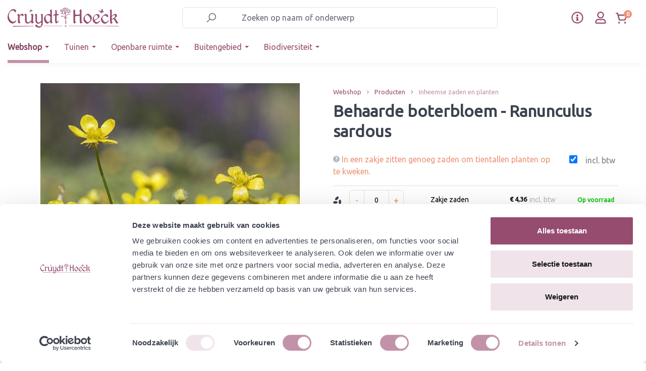

--- FILE ---
content_type: text/html; charset=UTF-8
request_url: https://www.cruydthoeck.nl/behaarde-boterbloem-ranunculus-sardous-zakje
body_size: 40164
content:


<!DOCTYPE html>

<html lang="nl-NL"
      itemscope="itemscope"
      itemtype="https://schema.org/WebPage">

    
                            
    <head>
                                      <meta charset="utf-8">
            
                            <meta name="viewport"
                      content="width=device-width, initial-scale=1, shrink-to-fit=no">
            
                <meta name="author"
          content="">

                        <meta name="robots" content="index,follow">
            
    <meta name="revisit-after"
          content="15 days">
    <meta name="keywords"
          content="">
    <meta name="description"
          content="Behaarde boterbloem is vrijwel geheel behaarde plant met een bloeiperiode van voor- tot najaar. Het is een eenjarige plant van voedselrijke, vochtige akkers, graslanden en kwelders, vooral dichtgeslagen grond.">

                <meta property="og:type"
          content="product"/>
    <meta property="og:site_name"
          content="Cruydt-Hoeck"/>
    <meta property="og:url"
          content="https://www.cruydthoeck.nl/behaarde-boterbloem-ranunculus-sardous-zakje"/>
    <meta property="og:title"
          content="Behaarde boterbloem - Ranunculus sardous "/>

    <meta property="og:description"
          content="Behaarde boterbloem is vrijwel geheel behaarde plant met een bloeiperiode van voor- tot najaar. Het is een eenjarige plant van voedselrijke, vochtige akkers, graslanden en kwelders, vooral dichtgeslagen grond."/>
    <meta property="og:image"
          content="https://www.cruydthoeck.nl/media/16/59/e7/1644924858/Ranunculus-sardous-6980.jpg?ts=1645123636"/>

            <meta property="product:brand"
              content="Cruydt Hoeck"/>
    
            <meta property="product:price:amount"
          content="4.3608"/>
    <meta property="product:price:currency"
          content="EUR"/>
    <meta property="product:product_link"
          content="https://www.cruydthoeck.nl/behaarde-boterbloem-ranunculus-sardous-zakje"/>

    <meta name="twitter:card"
          content="product"/>
    <meta name="twitter:site"
          content="Cruydt-Hoeck"/>
    <meta name="twitter:title"
          content="Behaarde boterbloem - Ranunculus sardous : Zakje | Zakje zaden | 10614-zakje"/>
    <meta name="twitter:description"
          content="Behaarde boterbloem is vrijwel geheel behaarde plant met een bloeiperiode van voor- tot najaar. Het is een eenjarige plant van voedselrijke, vochtige akkers, graslanden en kwelders, vooral dichtgeslagen grond."/>
    <meta name="twitter:image"
          content="https://www.cruydthoeck.nl/media/16/59/e7/1644924858/Ranunculus-sardous-6980.jpg?ts=1645123636"/>

                            <meta itemprop="copyrightHolder"
                      content="Cruydt-Hoeck">
                <meta itemprop="copyrightYear"
                      content="">
                <meta itemprop="isFamilyFriendly"
                      content="true">
                <meta itemprop="image"
                      content="https://www.cruydthoeck.nl/media/3a/5a/2b/1642689176/b2b-logo.svg?ts=1642689176">
            
                                            <meta name="theme-color"
                      content="#fff">
                            
                                                
      
                    <link rel="shortcut icon"
                  href="https://www.cruydthoeck.nl/media/f1/dc/be/1665413250/Favicon-vlinder-CH-ORANJE.png?ts=1665413250">
        
                            
                <link rel="canonical" href="https://www.cruydthoeck.nl/behaarde-boterbloem-ranunculus-sardous" />


                    <title itemprop="name">Behaarde boterbloem - Ranunculus sardous</title>
        
                                                                                        <link rel="stylesheet"
                      href="https://www.cruydthoeck.nl/theme/2daecbdcfa17551bb897df59552a79cb/css/all.css?1768297279">
                                    

            <link rel="stylesheet" href="https://cdnjs.cloudflare.com/ajax/libs/font-awesome/5.15.4/css/all.min.css" crossorigin="anonymous"/>
    
            <link rel="stylesheet" href="https://www.cruydthoeck.nl/bundles/moorlfoundation/storefront/css/animate.css?1768297096">
    
    
            <style>
            :root {
                --moorl-advanced-search-width: 600px;
            }
        </style>
    

                                                                                                                                                                                                                                                                                        

    <link rel="stylesheet" href="https://fonts.googleapis.com/css?family=Ubuntu">

                                <script id="Cookiebot" src="https://consent.cookiebot.com/uc.js" data-cbid="5a862d2f-8f7f-4a04-9017-557fa439acae" data-type="text/javascript"></script>
            
                
    <script>
        window.features = {"V6_5_0_0":true,"v6.5.0.0":true,"V6_6_0_0":true,"v6.6.0.0":true,"V6_7_0_0":false,"v6.7.0.0":false,"ADDRESS_SELECTION_REWORK":false,"address.selection.rework":false,"DISABLE_VUE_COMPAT":false,"disable.vue.compat":false,"ACCESSIBILITY_TWEAKS":false,"accessibility.tweaks":false,"ADMIN_VITE":false,"admin.vite":false,"TELEMETRY_METRICS":false,"telemetry.metrics":false,"PERFORMANCE_TWEAKS":false,"performance.tweaks":false,"CACHE_REWORK":false,"cache.rework":false};
    </script>
        

                
                            <script>
        dataLayer = window.dataLayer || [];
                dataLayer.push({ ecommerce: null });
                dataLayer.push({"pageTitle":"Behaarde boterbloem - Ranunculus sardous : Zakje | Zakje zaden | 10614-zakje","pageSubCategory":"","pageCategoryID":"","pageSubCategoryID":"","pageCountryCode":"nl-NL","pageLanguageCode":"Dutch","pageVersion":1,"pageTestVariation":"1","pageValue":1,"pageAttributes":"1","pageCategory":"Product","productID":"74b90d05a90446759e4263ae8478e22d","parentProductID":"c1c643b27f5e46828e0a23bf9ac2cd66","productName":"Behaarde boterbloem - Ranunculus sardous : Zakje","productPrice":"4.36","productEAN":"","productSku":"10614-zakje","productManufacturerNumber":"","productCategory":"Inheemse zaden en planten","productCategoryID":"bddeebe3805b4318b694a030cb7f6b9d","productCurrency":"EUR","visitorLoginState":"Logged Out","visitorType":"NOT LOGGED IN","visitorLifetimeValue":0,"visitorExistingCustomer":"No"});
                        dataLayer.push({"event":"view_item","ecommerce":{"currency":"EUR","value":4.3600000000000003,"items":[{"item_name":"Behaarde boterbloem - Ranunculus sardous : Zakje","item_id":"10614-zakje","price":4.3600000000000003,"index":0,"item_list_name":"Category","quantity":1,"item_variant":"Zakje zaden","item_category":"Inheemse zaden en planten","item_list_id":"bddeebe3805b4318b694a030cb7f6b9d","item_brand":"Cruydt Hoeck"}]}});
                                                                </script>
            
                        
                        <script>(function(w,d,s,l,i){w[l]=w[l]||[];w[l].push({'gtm.start':
                            new Date().getTime(),event:'gtm.js'});var f=d.getElementsByTagName(s)[0],
                        j=d.createElement(s),dl=l!='dataLayer'?'&l='+l:'';j.async=true;j.src=
                        'https://www.googletagmanager.com/gtm.js?id='+i+dl;f.parentNode.insertBefore(j,f);
                    })(window,document,'script','dataLayer','GTM-W2ZJCKH');</script>
                        
                                  
                <script>
            window.dataLayer = window.dataLayer || [];
            function gtag() { dataLayer.push(arguments); }

            (() => {
                const analyticsStorageEnabled = document.cookie.split(';').some((item) => item.trim().includes('dtgsAllowGtmTracking=1'));

                let googleAdsCookieName = 'google-ads-enabled';
                
                const adsEnabled = document.cookie.split(';').some((item) => item.trim().includes(googleAdsCookieName + '=1'));

                // Always set a default consent for consent mode v2
                gtag('consent', 'default', {
                    'ad_user_data': adsEnabled ? 'granted' : 'denied',
                    'ad_storage': adsEnabled ? 'granted' : 'denied',
                    'ad_personalization': adsEnabled ? 'granted' : 'denied',
                    'analytics_storage': analyticsStorageEnabled ? 'granted' : 'denied'
                });
            })();
        </script>
    

              


                            
            <script type="text/javascript"
                                src='https://www.google.com/recaptcha/api.js?render=6LdqGbAeAAAAAHAsGxwlVkwb7jaW2m9-2WI5oSEO'
                defer></script>
        <script>
                                        window.googleReCaptchaV3Active = true;
                    </script>
            
                
        
                                    <script>
                window.activeNavigationId = 'bddeebe3805b4318b694a030cb7f6b9d';
                window.router = {
                    'frontend.cart.offcanvas': '/checkout/offcanvas',
                    'frontend.cookie.offcanvas': '/cookie/offcanvas',
                    'frontend.checkout.finish.page': '/checkout/finish',
                    'frontend.checkout.info': '/widgets/checkout/info',
                    'frontend.menu.offcanvas': '/widgets/menu/offcanvas',
                    'frontend.cms.page': '/widgets/cms',
                    'frontend.cms.navigation.page': '/widgets/cms/navigation',
                    'frontend.account.addressbook': '/widgets/account/address-book',
                    'frontend.country.country-data': '/country/country-state-data',
                    'frontend.app-system.generate-token': '/app-system/Placeholder/generate-token',
                    };
                window.salesChannelId = '2250d026fd484a12ac751009b21fbc8c';
            </script>
        

    <script>
    window.router['frontend.memo.postcode.alert.generate'] = '/widget/memo/postcode/alert/generate';
    window.router['frontend.memo.postcode.debug.log'] = '/widget/memo/postcode/debug/log';
    window.router['frontend.memo.postcode.country-switch'] = '/widget/memo/postcode/country-switch';
    window.router['frontend.memo.postcode.autocomplete.search'] = '/widget/memo/postcode/autocomplete/search';
    window.router['frontend.memo.postcode.autocomplete.details'] = '/widget/memo/postcode/autocomplete/details';
    window.router['frontend.memo.postcode.address.postcode'] = '/widget/memo/postcode/address/details';
</script>

                                <script>
                
                window.breakpoints = {"xs":0,"sm":576,"md":768,"lg":992,"xl":1200,"xxl":1400};
            </script>
        
                                    <script>
                    window.customerLoggedInState = 0;

                    window.wishlistEnabled = 1;
                </script>
                    
                        
                            <script>
                window.themeAssetsPublicPath = 'https://www.cruydthoeck.nl/theme/4477767333784f358ff5d83b205dddec/assets/';
            </script>
        
                        
    <script>
        window.validationMessages = {"required":"De invoer mag niet leeg zijn.","email":"Ongeldig e-mailadres. E-mailadressen moeten het formaat `user@example.com` hebben en een `@` en een `.` bevatten.","confirmation":"De invoer is niet identiek.","minLength":"%field% is te kort."};
    </script>
        
        
        <link rel="stylesheet" href="https://unpkg.com/swiper/swiper-bundle.min.css">
            
    <script>
                    window.maxiaTaxSwitch = {"pluginEnabled":true,"preselectAccountType":1,"showPopup":0,"popupTestMode":0,"popupProductPagesOnly":0,"isNet":false,"showOverlay":1,"cookieRequired":0,"cookieExpirationDays":30,"updateSettingUrl":"\/maxia-tax-switch","urlParameterName":"net","urlParameterHideModal":1};
                </script>
                                                    <script>
                        window.themeJsPublicPath = 'https://www.cruydthoeck.nl/theme/2daecbdcfa17551bb897df59552a79cb/js/';
                    </script>
                                            <script type="text/javascript" src="https://www.cruydthoeck.nl/theme/2daecbdcfa17551bb897df59552a79cb/js/storefront/storefront.js?1768297279" defer></script>
                                            <script type="text/javascript" src="https://www.cruydthoeck.nl/theme/2daecbdcfa17551bb897df59552a79cb/js/cm-cms-block-collection/cm-cms-block-collection.js?1768297279" defer></script>
                                            <script type="text/javascript" src="https://www.cruydthoeck.nl/theme/2daecbdcfa17551bb897df59552a79cb/js/moorl-foundation/moorl-foundation.js?1768297279" defer></script>
                                            <script type="text/javascript" src="https://www.cruydthoeck.nl/theme/2daecbdcfa17551bb897df59552a79cb/js/moorl-customer-accounts/moorl-customer-accounts.js?1768297279" defer></script>
                                            <script type="text/javascript" src="https://www.cruydthoeck.nl/theme/2daecbdcfa17551bb897df59552a79cb/js/dreisc-cms-pro/dreisc-cms-pro.js?1768297279" defer></script>
                                            <script type="text/javascript" src="https://www.cruydthoeck.nl/theme/2daecbdcfa17551bb897df59552a79cb/js/prems-individual-offer6/prems-individual-offer6.js?1768297279" defer></script>
                                            <script type="text/javascript" src="https://www.cruydthoeck.nl/theme/2daecbdcfa17551bb897df59552a79cb/js/acris-tax-c-s/acris-tax-c-s.js?1768297279" defer></script>
                                            <script type="text/javascript" src="https://www.cruydthoeck.nl/theme/2daecbdcfa17551bb897df59552a79cb/js/memo-postcode-plugin/memo-postcode-plugin.js?1768297279" defer></script>
                                            <script type="text/javascript" src="https://www.cruydthoeck.nl/theme/2daecbdcfa17551bb897df59552a79cb/js/moorl-magazine/moorl-magazine.js?1768297279" defer></script>
                                            <script type="text/javascript" src="https://www.cruydthoeck.nl/theme/2daecbdcfa17551bb897df59552a79cb/js/iwelt-automatic-customer-group-assignment/iwelt-automatic-customer-group-assignment.js?1768297279" defer></script>
                                            <script type="text/javascript" src="https://www.cruydthoeck.nl/theme/2daecbdcfa17551bb897df59552a79cb/js/cbax-modul-analytics/cbax-modul-analytics.js?1768297279" defer></script>
                                            <script type="text/javascript" src="https://www.cruydthoeck.nl/theme/2daecbdcfa17551bb897df59552a79cb/js/neti-next-easy-coupon/neti-next-easy-coupon.js?1768297279" defer></script>
                                            <script type="text/javascript" src="https://www.cruydthoeck.nl/theme/2daecbdcfa17551bb897df59552a79cb/js/dtgs-google-tag-manager-sw6/dtgs-google-tag-manager-sw6.js?1768297279" defer></script>
                                            <script type="text/javascript" src="https://www.cruydthoeck.nl/theme/2daecbdcfa17551bb897df59552a79cb/js/maxia-tax-switch6/maxia-tax-switch6.js?1768297279" defer></script>
                                            <script type="text/javascript" src="https://www.cruydthoeck.nl/theme/2daecbdcfa17551bb897df59552a79cb/js/maxia-listing-variants6/maxia-listing-variants6.js?1768297279" defer></script>
                                            <script type="text/javascript" src="https://www.cruydthoeck.nl/theme/2daecbdcfa17551bb897df59552a79cb/js/mountain-it-quick-order-list/mountain-it-quick-order-list.js?1768297279" defer></script>
                                            <script type="text/javascript" src="https://www.cruydthoeck.nl/theme/2daecbdcfa17551bb897df59552a79cb/js/mountain-it-swiper/mountain-it-swiper.js?1768297279" defer></script>
                                            <script type="text/javascript" src="https://www.cruydthoeck.nl/theme/2daecbdcfa17551bb897df59552a79cb/js/doo-finder/doo-finder.js?1768297279" defer></script>
                                                        


                                            
            
            
            <script>window.maxiaListingVariants = {"cmsPageId":"fe20feab45494da3bb59a40fec28500b","ajaxUrl":"\/maxia-variants\/product","popupCloseIcon":"<span class=\"icon icon-x icon-sm\">\n                    <svg xmlns=\"http:\/\/www.w3.org\/2000\/svg\" xmlns:xlink=\"http:\/\/www.w3.org\/1999\/xlink\" width=\"24\" height=\"24\" viewBox=\"0 0 24 24\"><defs><path d=\"m10.5858 12-7.293-7.2929c-.3904-.3905-.3904-1.0237 0-1.4142.3906-.3905 1.0238-.3905 1.4143 0L12 10.5858l7.2929-7.293c.3905-.3904 1.0237-.3904 1.4142 0 .3905.3906.3905 1.0238 0 1.4143L13.4142 12l7.293 7.2929c.3904.3905.3904 1.0237 0 1.4142-.3906.3905-1.0238.3905-1.4143 0L12 13.4142l-7.2929 7.293c-.3905.3904-1.0237.3904-1.4142 0-.3905-.3906-.3905-1.0238 0-1.4143L10.5858 12z\" id=\"icons-default-x\" \/><\/defs><use xlink:href=\"#icons-default-x\" fill=\"#758CA3\" fill-rule=\"evenodd\" \/><\/svg>\n          <\/span>","popupCloseButtonLabel":"maxia-listing-variants.quickbuy.popup-close-button-label","quickBuyDetailLink":true,"detailRedirectUrl":"\/maxia-variants\/redirect"};</script>
        

    <style>
        .maxia-extra-detail-btn{
            display:none;
        }
    </style>
    
            <style>
            .maxia-extra-detail-btn{
                display:none;
            }
            .product-action-q-cruyd-new-layout{
                display:none;
            }
        </style>
    


    
        
        
        
        
    
        
                            

                                
    <script>
        window.mollie_javascript_use_shopware = '0'
    </script>

            <script type="text/javascript" src="https://www.cruydthoeck.nl/bundles/molliepayments/mollie-payments.js?1768297276" defer></script>
    

    </head>

    <body class="is-ctl-product is-act-index">

            
                
    
    
            <div id="page-top" class="skip-to-content bg-primary-subtle text-primary-emphasis overflow-hidden" tabindex="-1">
            <div class="container skip-to-content-container d-flex justify-content-center visually-hidden-focusable">
                                                                                        <a href="#content-main" class="skip-to-content-link d-inline-flex text-decoration-underline m-1 p-2 fw-bold gap-2">
                                Ga naar de hoofdinhoud
                            </a>
                                            
                                                                        <a href="#header-main-search-input" class="skip-to-content-link d-inline-flex text-decoration-underline m-1 p-2 fw-bold gap-2 d-none d-sm-block">
                                Ga naar de zoekopdracht
                            </a>
                                            
                                                                        <a href="#main-navigation-menu" class="skip-to-content-link d-inline-flex text-decoration-underline m-1 p-2 fw-bold gap-2 d-none d-lg-block">
                                Ga naar de hoofdnavigatie
                            </a>
                                                                        </div>
        </div>
        
                        <noscript class="noscript-main">
                
    <div role="alert"
         aria-live="polite"
                  class="alert alert-info alert-has-icon">
                                                                        
                                                                                                                                                                            <span class="icon icon-info" aria-hidden="true">
                                        <svg xmlns="http://www.w3.org/2000/svg" xmlns:xlink="http://www.w3.org/1999/xlink" width="24" height="24" viewBox="0 0 24 24"><defs><path d="M12 7c.5523 0 1 .4477 1 1s-.4477 1-1 1-1-.4477-1-1 .4477-1 1-1zm1 9c0 .5523-.4477 1-1 1s-1-.4477-1-1v-5c0-.5523.4477-1 1-1s1 .4477 1 1v5zm11-4c0 6.6274-5.3726 12-12 12S0 18.6274 0 12 5.3726 0 12 0s12 5.3726 12 12zM12 2C6.4772 2 2 6.4772 2 12s4.4772 10 10 10 10-4.4772 10-10S17.5228 2 12 2z" id="icons-default-info" /></defs><use xlink:href="#icons-default-info" fill="#758CA3" fill-rule="evenodd" /></svg>
                    </span>
    
                                                        
                                    
                    <div class="alert-content-container">
                                                    
                                                            <div class="alert-content">                                                    Om alle functies van onze shop te kunnen gebruiken, adviseren wij u om Javascript in uw browser in te schakelen.
                                                                </div>                

                    
    
                                                                </div>
            </div>
            </noscript>
        
    
    <!-- Google Tag Manager Noscript -->
            <noscript class="noscript-gtm">
            <iframe src="https://www.googletagmanager.com/ns.html?id=GTM-W2ZJCKH"
                    height="0"
                    width="0"
                    style="display:none;visibility:hidden">
            </iframe>
        </noscript>
        <!-- End Google Tag Manager Noscript -->

    <div class="modal fade" id="moorlFoundationModal" tabindex="-1" role="dialog" aria-hidden="true">
        <div class="modal-dialog modal-lg modal-dialog-centered" role="document">
    <div class="modal-content">
        <div class="modal-header">
            <div class="modal-title h4">
                Foundation Modal
            </div>
            <button type="button" class="btn-close" data-bs-dismiss="modal" aria-label="Close"></button>
        </div>

        <div class="modal-body moorl-foundation-modal-body">
            <p>This Modal is powered by moori Foundation</p>
        </div>

        <div class="modal-footer text-end">
                            <button type="button" class="btn btn-light" data-bs-dismiss="modal" aria-label="Close">
                    Terug
                </button>

                                    </div>
    </div>
</div>
    </div>

    <header id="site-header" class="bg-white" data-sticky-header>
                                                        
                                   
            <div class="d-none" aria-hidden="true">
                
    
    
    
    <span class="badge bg-primary header-wishlist-badge"
          id="wishlist-basket"
          data-wishlist-storage="true"
          data-wishlist-storage-options="{&quot;listPath&quot;:&quot;\/wishlist\/list&quot;,&quot;mergePath&quot;:&quot;\/wishlist\/merge&quot;,&quot;pageletPath&quot;:&quot;\/wishlist\/merge\/pagelet&quot;}"
          data-wishlist-widget="true"
          data-wishlist-widget-options="{&quot;showCounter&quot;:false}"
    ></span>
        </div>
        <div id="header-top-outer" class="header-outer-container d-flex align-items-center" data-fixed-navbar="true">
            <div class="container">
                <div class="d-flex align-items-center justify-content-between header-row">
                                            <div class="col-12 col-lg-auto header-logo-col">
                                <div class="header-logo-main text-center">
                      <a class="header-logo-main-link"
               href="/"
               title="Naar de startpagina">
                                    <picture class="header-logo-picture d-block m-auto">
                                                                            
                                                                                    <source srcset="https://www.cruydthoeck.nl/media/2f/53/72/1642689212/b2b-mobile-logo.svg?ts=1642689212"
                                        media="(max-width: 767px)">
                                                    
                                                                                    <img src="https://www.cruydthoeck.nl/media/3a/5a/2b/1642689176/b2b-logo.svg?ts=1642689176"
                                     alt="Naar de startpagina"
                                     class="img-fluid header-logo-main-img">
                                                                        </picture>
                            </a>
        

          </div>
                        </div>
                    
                                            <div class="col-12 order-2 order-lg-1 col-lg-6 header-search-col  d-lg-block">
                            <div class="row">
                                <div class="col">
                                    


        <div class="header-search">
                            <form action="/search"
                      method="get"
                      data-search-widget="true"
                      data-search-widget-options="{&quot;searchWidgetMinChars&quot;:2}"
                      data-url="/suggest?search="
                      class="header-search-form">
                                            <div class="input-group">
                                                            <input type="search"
                                       id="header-main-search-input"
                                       name="search"
                                       class="form-control header-search-input"
                                       autocomplete="off"
                                       autocapitalize="off"
                                       placeholder="Zoeken op naam of onderwerp"
                                       aria-label="Zoeken op naam of onderwerp"
                                       value=""
                                >
                            
                                                            <button type="submit"
                                        class="btn header-search-btn"
                                        aria-label="Zoeken">
                                    <span class="header-search-icon d-flex">
                                                                                                                                                                <span class="icon icon-search">
                                        <svg xmlns="http://www.w3.org/2000/svg" xmlns:xlink="http://www.w3.org/1999/xlink" width="24" height="24" viewBox="0 0 24 24"><defs><path d="M10.0944 16.3199 4.707 21.707c-.3905.3905-1.0237.3905-1.4142 0-.3905-.3905-.3905-1.0237 0-1.4142L8.68 14.9056C7.6271 13.551 7 11.8487 7 10c0-4.4183 3.5817-8 8-8s8 3.5817 8 8-3.5817 8-8 8c-1.8487 0-3.551-.627-4.9056-1.6801zM15 16c3.3137 0 6-2.6863 6-6s-2.6863-6-6-6-6 2.6863-6 6 2.6863 6 6 6z" id="icons-default-search" /></defs><use xlink:href="#icons-default-search" fill="#758CA3" fill-rule="evenodd" /></svg>
                    </span>
    
                                        </span>
                                </button>
                            
                                                            <button class="btn header-close-btn js-search-close-btn d-none"
                                        type="button"
                                        aria-label="De dropdown-zoekopdracht sluiten">
                                    <span class="header-close-icon">
                                                                                                                                                                <span class="icon icon-x">
                                        <svg xmlns="http://www.w3.org/2000/svg" xmlns:xlink="http://www.w3.org/1999/xlink" width="24" height="24" viewBox="0 0 24 24"><defs><path d="m10.5858 12-7.293-7.2929c-.3904-.3905-.3904-1.0237 0-1.4142.3906-.3905 1.0238-.3905 1.4143 0L12 10.5858l7.2929-7.293c.3905-.3904 1.0237-.3904 1.4142 0 .3905.3906.3905 1.0238 0 1.4143L13.4142 12l7.293 7.2929c.3904.3905.3904 1.0237 0 1.4142-.3906.3905-1.0238.3905-1.4143 0L12 13.4142l-7.2929 7.293c-.3905.3904-1.0237.3904-1.4142 0-.3905-.3906-.3905-1.0238 0-1.4143L10.5858 12z" id="icons-default-x" /></defs><use xlink:href="#icons-default-x" fill="#758CA3" fill-rule="evenodd" /></svg>
                    </span>
    
                                        </span>
                                </button>
                                                    </div>
                                    </form>
                    </div>


                                </div>
                            </div>
                        </div>
                    
                                            <div class="col-12 order-1 col-lg-auto header-actions-col">
                            <div class="row g-0 w-100 align-items-center justify-content-between">
                                                                    <div class="col-auto mb-header-toggle-btn">
                                        <div class="menu-button">
                                                                                    <button
                                            class="btn nav-main-toggle-btn header-actions-btn"
                                            type="button"
                                            data-off-canvas-menu="true"
                                            aria-label="Menu"
                                        >
                                                                                                                                                                                                                    <span class="icon icon-stack">
                                        <svg xmlns="http://www.w3.org/2000/svg" xmlns:xlink="http://www.w3.org/1999/xlink" width="24" height="24" viewBox="0 0 24 24"><defs><path d="M3 13c-.5523 0-1-.4477-1-1s.4477-1 1-1h18c.5523 0 1 .4477 1 1s-.4477 1-1 1H3zm0-7c-.5523 0-1-.4477-1-1s.4477-1 1-1h18c.5523 0 1 .4477 1 1s-.4477 1-1 1H3zm0 14c-.5523 0-1-.4477-1-1s.4477-1 1-1h18c.5523 0 1 .4477 1 1s-.4477 1-1 1H3z" id="icons-default-stack" /></defs><use xlink:href="#icons-default-stack" fill="#758CA3" fill-rule="evenodd" /></svg>
                    </span>
    
                                                                                        </button>
                                    
                                        </div>
                                    </div>
                                
                                                                
                                                                    <div class="col mb-header-logo-col">
                                            <div class="header-logo-main text-center">
                      <a class="header-logo-main-link"
               href="/"
               title="Naar de startpagina">
                                    <picture class="header-logo-picture d-block m-auto">
                                                                            
                                                                                    <source srcset="https://www.cruydthoeck.nl/media/2f/53/72/1642689212/b2b-mobile-logo.svg?ts=1642689212"
                                        media="(max-width: 767px)">
                                                    
                                                                                    <img src="https://www.cruydthoeck.nl/media/3a/5a/2b/1642689176/b2b-logo.svg?ts=1642689176"
                                     alt="Naar de startpagina"
                                     class="img-fluid header-logo-main-img">
                                                                        </picture>
                            </a>
        

          </div>
                                    </div>
                                

                                <div class="col-auto ch-header-actions">
                                    <div class="row header-actions-row ch-header-actions-row">
                                                                                    <div class="col-auto customer-service-menu-col pe-1 ch-header-action ch-header-action--service">
                                                <div class="customer-service-menu">
                                                        <div class="dropdown">
        <button class="btn customer-service-menu-btn header-actions-btn p-0 d-flex"
                type="button"
                id="customerServiceDropdown"
                data-bs-toggle="dropdown"
                aria-expanded="false"
                aria-label="klantenservice menu"
                title="klantenservice menu">
            <svg xmlns="http://www.w3.org/2000/svg" width="24" height="24" fill="#964c6f" viewBox="0 0 512 512">
                <path d="M256 8C119 8 8 119.1 8 256c0 137 111 248 248 248s248-111 248-248C504 119.1 393 8 256 8zm0 448c-110.5 0-200-89.4-200-200 0-110.5 89.5-200 200-200 110.5 0 200 89.5 200 200 0 110.5-89.4 200-200 200zm0-338c23.2 0 42 18.8 42 42s-18.8 42-42 42-42-18.8-42-42 18.8-42 42-42zm56 254c0 6.6-5.4 12-12 12h-88c-6.6 0-12-5.4-12-12v-24c0-6.6 5.4-12 12-12h12v-64h-12c-6.6 0-12-5.4-12-12v-24c0-6.6 5.4-12 12-12h64c6.6 0 12 5.4 12 12v100h12c6.6 0 12 5.4 12 12v24z"/>
            </svg>
        </button>
                <ul class="dropdown-menu dropdown-menu-end" aria-labelledby="customerServiceDropdown">
                            <li>
                    <a class="dropdown-item"
                       href="https://www.cruydthoeck.nl/klantenservice/"
                       target="_self">
                        Klantenservice
                    </a>
                </li>
                            <li>
                    <a class="dropdown-item"
                       href="https://www.cruydthoeck.nl/media/70/02/87/1765446139/Leveringsvoorwaarden Cruydt-Hoeck B.V. en De Heliant augustus 2025 v2.pdf?ts=1765446139"
                       target="_blank">
                        Algemene voorwaarden
                    </a>
                </li>
                            <li>
                    <a class="dropdown-item"
                       href="https://www.cruydthoeck.nl/media/49/9a/ec/1695989405/Disclaimer voor website september 2023.pdf"
                       target="_blank">
                        Disclaimer
                    </a>
                </li>
                    </ul>

    </div>

                                                </div>
                                            </div>
                                        
                                                                                    <div class="col-auto p-0 px-2 px-md-3 ch-header-action ch-header-action--account">
                                                <div class="account-menu h-100 d-flex align-items-center">
                                                        <div class="dropdown">
            <button class="btn account-menu-btn header-actions-btn"
            type="button"
            id="accountWidget"
            data-offcanvas-account-menu="true"
            data-bs-toggle="dropdown"
            aria-haspopup="true"
            aria-expanded="false"
            aria-label="Jouw account"
            title="Jouw account">
        <svg xmlns="http://www.w3.org/2000/svg" width="22px" height="22px" viewBox="0 0 448 512" fill="#964c6f">
            <path d="M313.6 304c-28.7 0-42.5 16-89.6 16-47.1 0-60.8-16-89.6-16C60.2 304 0 364.2 0 438.4V464c0 26.5 21.5 48 48 48h352c26.5 0 48-21.5 48-48v-25.6c0-74.2-60.2-134.4-134.4-134.4zM400 464H48v-25.6c0-47.6 38.8-86.4 86.4-86.4 14.6 0 38.3 16 89.6 16 51.7 0 74.9-16 89.6-16 47.6 0 86.4 38.8 86.4 86.4V464zM224 288c79.5 0 144-64.5 144-144S303.5 0 224 0 80 64.5 80 144s64.5 144 144 144zm0-240c52.9 0 96 43.1 96 96s-43.1 96-96 96-96-43.1-96-96 43.1-96 96-96z"/></svg>
    </button>

                    <div class="dropdown-menu dropdown-menu-end account-menu-dropdown js-account-menu-dropdown"
                 aria-labelledby="accountWidget">
                

        
            <div class="offcanvas-header">
                            <button class="btn btn-light offcanvas-close js-offcanvas-close">
                                                                                                                                                <span class="icon icon-x icon-sm">
                                        <svg xmlns="http://www.w3.org/2000/svg" xmlns:xlink="http://www.w3.org/1999/xlink" width="16" height="16" viewBox="0 0 16 16"><defs><path id="icons-solid-x" d="m8 6.5858 3.2929-3.293c.3905-.3904 1.0237-.3904 1.4142 0 .3905.3906.3905 1.0238 0 1.4143L9.4142 8l3.293 3.2929c.3904.3905.3904 1.0237 0 1.4142-.3906.3905-1.0238.3905-1.4143 0L8 9.4142l-3.2929 3.293c-.3905.3904-1.0237.3904-1.4142 0-.3905-.3906-.3905-1.0238 0-1.4143L6.5858 8l-3.293-3.2929c-.3904-.3905-.3904-1.0237 0-1.4142.3906-.3905 1.0238-.3905 1.4143 0L8 6.5858z" /></defs><use xlink:href="#icons-solid-x" fill="#758CA3" fill-rule="evenodd" /></svg>
                    </span>
    
    

                                            Mijn rekening
                                    </button>
                    </div>
    
            <div class="offcanvas-body">
                <div class="account-menu">
                                    <div class="dropdown-header account-menu-header">
                    Jouw account
                </div>
                    
                                    <div class="account-menu-login">
                                            <a href="/account/login"
                           title="Inloggen"
                           class="btn btn-primary account-menu-login-button">
                            Inloggen
                        </a>
                    
                                            <div class="account-menu-register">
                            of
                            <a href="/account/login"
                               title="Registreren">
                                registreren
                            </a>
                        </div>
                                    </div>
                    
                    <div class="account-menu-links">
                    <div class="header-account-menu">
        <div class="card account-menu-inner">
                                        
                                                <nav class="list-group list-group-flush account-aside-list-group">
                            
                                                                    <a href="/account"
                                   title="Overzicht"
                                   class="list-group-item list-group-item-action account-aside-item"
                                   >
                                    Overzicht
                                </a>
                            
                                                                        <a href="/account/profile"
                                   title="Jouw profiel"
                                   class="list-group-item list-group-item-action account-aside-item"
                                   >
                                    Jouw profiel
                                </a>
                            
    
    
                                                            <a href="/account/address"
                                   title="Adressen"
                                   class="list-group-item list-group-item-action account-aside-item"
                                   >
                                    Adressen
                                </a>
                            
                                                                                                                        <a href="/account/payment"
                                   title="Betaalwijzen"
                                   class="list-group-item list-group-item-action account-aside-item"
                                   >
                                    Betaalwijzen
                                </a>
                                                            
                                                                <a href="/account/order"
                                   title="Bestellingen"
                                   class="list-group-item list-group-item-action account-aside-item"
                                   >
                                    Bestellingen
                                </a>
                            
                                        

                        <a
                href="/EasyCoupon/list"
                title="Mijn tegoedbonnen"
                class="list-group-item list-group-item-action account-aside-item"
            >
                Mijn tegoedbonnen
            </a>
            


                        <a href="/account/mollie/subscriptions" title="Abonnementen" class="list-group-item list-group-item-action account-aside-item">
                Abonnementen
            </a>
            


            <a href="/wishlist"
           title="Uw verlanglijstje"
           class="list-group-item list-group-item-action account-aside-item">
            Uw verlanglijstje
        </a>
                        </nav>
                            
                                                </div>
    </div>
            </div>
            </div>
        </div>
                </div>
            </div>
                                                </div>
                                            </div>
                                        
                                                                                    <div class="col-auto d-flex align-items-center ps-0 ch-header-action ch-header-action--cart">
                                                <style>
    .ch-notify {
        position: fixed;
        top: 60px;                 /* يتحدد بالجاڤاسكربت */
        right: 12px;            /* يتم ضبطها ديناميكيًا لمحاذاة زر السلة */
        transform: translateY(-8px);
        opacity: 0;
        visibility: hidden;
        z-index: 20000;
        pointer-events: auto;

        background: #fff;
        color: #111;
        border: 1px solid rgba(0,0,0,.08);
        border-radius: .5rem;
        box-shadow: 0 12px 24px rgba(0,0,0,.12);
        min-width: 260px;
        max-width: 360px;
        padding: 14px;
        transition: transform .22s ease, opacity .22s ease, visibility .22s step-end;
    }

    /* السهم ثابت على يمين البوب اب */
    .ch-notify::before {
        content: "";
        position: absolute;
        top: -6px;
        right: 16px;            /* ثابت من اليمين */
        width: 12px;
        height: 12px;
        background: #fff;
        /*border-right: 1px solid rgba(0,0,0,.08);*/
        border-top: 1px solid rgba(0,0,0,.08);
        transform: rotate(45deg);
        /*box-shadow: -2px -2px 6px rgba(0,0,0,.04);*/
    }

    .ch-notify.ch_new_not_open {
        opacity: 1;
        visibility: visible;
        transform: translateY(0);
        transition: transform .22s ease, opacity .22s ease, visibility 0s;
    }

    .ch-notify-body {
        margin-bottom: 12px;
        font-size: 14px;
        line-height: 1.4;
    }

    .ch-notify-continue {
        color: #090909;
        padding: 0.5em 1em;
        font-size: 16px;
        border-radius: 0.5em;
        background: #e8e8e8;
        cursor: pointer;
        border: 1px solid #e8e8e8;
        transition: all 0.3s;
        /*box-shadow: 6px 6px 12px #c5c5c5, -6px -6px 12px #ffffff;*/
        display: flex;
        justify-content: center;
        align-items: center;
        &:hover{
            text-decoration: none;
        }


    }

    .ch-notify-continue:active {
        /*color: #666;*/
        box-shadow: inset 2px 2px 6px #c5c5c5, inset -2px -2px 6px #ffffff;    }
    .ch-notify::before {
        /* ... */
        right: var(--arrow-right, 16px);
        /* ... */
    }


/*    =================================*/
    .ch-notify-continue-bg-color{
        background-color:#ee9376;
        color:#fff0f0;
    }
.new-mini-btns-col{
    display:flex;
    flex-direction: column;
    gap: 5px;

}
.product-detail-name-mini-cart-not{
    font-size:18px;
}
    /*    =================================*/

</style>



<div class="js-dummy-offcanvas-cart d-none" data-off-canvas-cart="true"></div>
<div
        class="header-cart"
>
    <a class="btn header-cart-btn header-actions-btn"
       href="/checkout/cart"
       data-cart-widget="true"
       title="Winkelmandje"
       aria-label="Winkelmandje">
            <div class="header-cart" >
        <span class="header-cart-icon d-flex align-items-center">
            <span class="icon">
                <svg width="20" height="18" viewBox="0 0 20 18" xmlns="http://www.w3.org/2000/svg">
    <path d="M17 16.5a1.5 1.5 0 1 1-3 0 1.5 1.5 0 0 1 3 0zm-10 0a1.5 1.5 0 1 1-3 0 1.5 1.5 0 0 1 3 0zm7.382-5.5H6.764L5.127 5h12.255l-3 6zm4.701-7.052A1.986 1.986 0 0 0 17.382 3h-12.8L3.965.737A1 1 0 0 0 3 0H1a1 1 0 1 0 0 2h1.236l2.799 10.263A1 1 0 0 0 6 13h9c.379 0 .725-.214.895-.553l3.276-6.553a1.988 1.988 0 0 0-.088-1.946z" fill="#964C6F" fill-rule="nonzero"/>
</svg>

            </span>
        </span>
    </div>

    <span class="header-cart-count">
        0
    </span>
    </a>
</div>
<div id="new_ch_cart_not" class="ch-notify" data-cart-notification-quik-order>
    <h1 class="product-detail-name-mini-cart-not"
        itemprop="name"
        data-ch-mini-title
        data-ch-name-origin="server">
                    Behaarde boterbloem - Ranunculus sardous 
            </h1>

    <div class="ch-notify-body">
        
<div class="ch-mini-cart-summary"
     data-cart-notification-ch-content
     data-ch-mini
     data-locale="nl-NL"
     data-currency-iso="EUR"
     data-currency-symbol="€"
     data-tax-display="gross">
    <div class="ch-mini-thumb" data-ch-mini-thumb>
                    <img src="https://www.cruydthoeck.nl/media/16/59/e7/1644924858/Ranunculus-sardous-6980.jpg?ts=1645123636"
                 alt="Behaarde boterbloem - Ranunculus sardous : Zakje"
                 width="64" height="64" loading="lazy" decoding="async"
                 data-ch-thumb-origin="server">
            </div>
                
    
            <ul class="ch-mini-lines"></ul>
    
</div>

    </div>
<div class="new-mini-btns-col">
    
            <a href="/checkout/cart"
               class=" ch-notify-continue ch-notify-continue-bg-color"
               title="Toon winkelwagen">
                Toon winkelwagen
            </a>

        <a class="ch-notify-continue" data-ch-notify-close>Verder winkelen</a>
</div>
</div>



                                            </div>
                                                                            </div>
                                </div>




                            </div>
                            <div class="ch-search-collapse collapse" id="searchCollapse1">
                                <div class="header-search">
                                    <form action="/search"
                                          method="get"
                                          data-search-widget="true"
                                          data-search-widget-options="{&quot;searchWidgetMinChars&quot;:2}"
                                          data-url="/suggest?search="
                                          class="header-search-form">
                                                                                    <div class="input-group">
                                                                                                    <input type="search"
                                                           id="header-main-search-input"
                                                           name="search"
                                                           class="form-control header-search-input"
                                                           autocomplete="off"
                                                           autocapitalize="off"
                                                           placeholder="Zoeken op naam of onderwerp"
                                                           aria-label="Zoeken op naam of onderwerp"
                                                           value=""
                                                    >
                                                
                                                                                                    <button type="submit"
                                                            class="btn header-search-btn"
                                                            aria-label="Zoeken">
                                                        <span class="header-search-icon">
                                                                                                                                                                                    <span class="icon icon-search">
                                        <svg xmlns="http://www.w3.org/2000/svg" xmlns:xlink="http://www.w3.org/1999/xlink" width="24" height="24" viewBox="0 0 24 24"><use xlink:href="#icons-default-search" fill="#758CA3" fill-rule="evenodd" /></svg>
                    </span>
    
                                                            </span>
                                                    </button>
                                                
                                                                                                    <button class="btn header-close-btn js-search-close-btn d-none"
                                                            type="button"
                                                            aria-label="De dropdown-zoekopdracht sluiten">
                                                        <span class="header-close-icon">
                                                                                                                                                                                    <span class="icon icon-x">
                                        <svg xmlns="http://www.w3.org/2000/svg" xmlns:xlink="http://www.w3.org/1999/xlink" width="24" height="24" viewBox="0 0 24 24"><use xlink:href="#icons-default-x" fill="#758CA3" fill-rule="evenodd" /></svg>
                    </span>
    
                                                            </span>
                                                    </button>
                                                                                            </div>
                                                                            </form>
                                </div>
                            </div>
                        </div>
                                    </div>
            </div>
        </div>
                        
                        
    <div class="main-navigation unified-navigation" id="mainNavigation">
        <div class="container">
            <div class="unified-nav-wrapper d-flex align-items-center ">
                                    <button class="hamburger-btn me-3"
                            type="button"
                            data-bs-toggle="offcanvas"
                            data-bs-target="#unifiedSideMenu"
                            aria-controls="unifiedSideMenu">
                    </button>
                                                    <nav class="nav main-navigation-menu "
                         id="main-navigation-menu"
                         aria-label="Hoofdnavigatie"
                         itemscope itemtype="https://schema.org/SiteNavigationElement">
                                                                                                                                <a class="nav-link main-navigation-link nav-item-home  home-link"
                               href="/"
                               itemprop="url"
                               title="Home">
                                <div class="main-navigation-link-text">
                                    <span itemprop="name">Home</span>
                                </div>
                            </a>
                        
                                                                                                                                        
                                                                                                <div class="nav-link main-navigation-link nav-item-3d05c96cfafc40e0af1953a91b9c20f0 active"
                                         data-category-id="3d05c96cfafc40e0af1953a91b9c20f0"
                                         data-flyout-menu-trigger="3d05c96cfafc40e0af1953a91b9c20f0"                                         data-side-menu-trigger="true"
                                            data-has-children="true"                                         title="Webshop">
                                        <div class="main-navigation-link-text">
                                            <span itemprop="name">Webshop</span>
                                                                                            <span class="icon dropdown-icon">
                        <svg width="8" height="4" viewBox="0 0 8 4" xmlns="http://www.w3.org/2000/svg">
    <path d="m4 4 4-4H0z" fill="#3C424F" fill-rule="evenodd"/>
</svg>

                      </span>
                                                                                    </div>
                                    </div>
                                                                                                                                                                                                    
                                                                                                <div class="nav-link main-navigation-link nav-item-d6b948d487f54e9ea48be243f397dfcc "
                                         data-category-id="d6b948d487f54e9ea48be243f397dfcc"
                                         data-flyout-menu-trigger="d6b948d487f54e9ea48be243f397dfcc"                                         data-side-menu-trigger="true"
                                            data-has-children="true"                                         title="Tuinen">
                                        <div class="main-navigation-link-text">
                                            <span itemprop="name">Tuinen</span>
                                                                                            <span class="icon dropdown-icon">
                        <svg width="8" height="4" viewBox="0 0 8 4" xmlns="http://www.w3.org/2000/svg">
    <path d="m4 4 4-4H0z" fill="#3C424F" fill-rule="evenodd"/>
</svg>

                      </span>
                                                                                    </div>
                                    </div>
                                                                                                                                                                                                    
                                                                                                <div class="nav-link main-navigation-link nav-item-27925371923646999d917f5a23148c27 "
                                         data-category-id="27925371923646999d917f5a23148c27"
                                         data-flyout-menu-trigger="27925371923646999d917f5a23148c27"                                         data-side-menu-trigger="true"
                                            data-has-children="true"                                         title="Openbare ruimte">
                                        <div class="main-navigation-link-text">
                                            <span itemprop="name">Openbare ruimte</span>
                                                                                            <span class="icon dropdown-icon">
                        <svg width="8" height="4" viewBox="0 0 8 4" xmlns="http://www.w3.org/2000/svg">
    <path d="m4 4 4-4H0z" fill="#3C424F" fill-rule="evenodd"/>
</svg>

                      </span>
                                                                                    </div>
                                    </div>
                                                                                                                                                                                                    
                                                                                                <div class="nav-link main-navigation-link nav-item-7bb6dbe02e474bfcb9130025de6d7079 "
                                         data-category-id="7bb6dbe02e474bfcb9130025de6d7079"
                                         data-flyout-menu-trigger="7bb6dbe02e474bfcb9130025de6d7079"                                         data-side-menu-trigger="true"
                                            data-has-children="true"                                         title="Buitengebied">
                                        <div class="main-navigation-link-text">
                                            <span itemprop="name">Buitengebied</span>
                                                                                            <span class="icon dropdown-icon">
                        <svg width="8" height="4" viewBox="0 0 8 4" xmlns="http://www.w3.org/2000/svg">
    <path d="m4 4 4-4H0z" fill="#3C424F" fill-rule="evenodd"/>
</svg>

                      </span>
                                                                                    </div>
                                    </div>
                                                                                                                                                                                                    
                                                                                                <div class="nav-link main-navigation-link nav-item-3a006988f69d476ba915a9550e97dfa7 "
                                         data-category-id="3a006988f69d476ba915a9550e97dfa7"
                                         data-flyout-menu-trigger="3a006988f69d476ba915a9550e97dfa7"                                         data-side-menu-trigger="true"
                                            data-has-children="true"                                         title="Biodiversiteit">
                                        <div class="main-navigation-link-text">
                                            <span itemprop="name">Biodiversiteit</span>
                                                                                            <span class="icon dropdown-icon">
                        <svg width="8" height="4" viewBox="0 0 8 4" xmlns="http://www.w3.org/2000/svg">
    <path d="m4 4 4-4H0z" fill="#3C424F" fill-rule="evenodd"/>
</svg>

                      </span>
                                                                                    </div>
                                    </div>
                                                                                                        </nav>
                            </div>
        </div>

                                                                                                                                                                                                                                                                                                                                                                
                            <div class="navigation-flyouts">
                                                                        <div class="navigation-flyout" data-flyout-menu-id="3d05c96cfafc40e0af1953a91b9c20f0">
                                <div class="container">
                                            
            <div class="row navigation-flyout-bar">
            
                            <div class="col-auto">
                    <div class="navigation-flyout-close js-close-flyout-menu">
                                                                                                                                                                                                            <span class="icon icon-x">
                                        <svg xmlns="http://www.w3.org/2000/svg" xmlns:xlink="http://www.w3.org/1999/xlink" width="24" height="24" viewBox="0 0 24 24"><use xlink:href="#icons-default-x" fill="#758CA3" fill-rule="evenodd" /></svg>
                    </span>
    
                                                                            </div>
                </div>
                    </div>
    
            <div class="row navigation-flyout-content">
                            <div class="col">
                    <div class="navigation-flyout-categories">
                                                        
                    
    
    <div class="row navigation-flyout-categories is-level-0">
                                            
                            <div class="col-3 navigation-flyout-col">
                                                                        <div class="nav-item nav-link navigation-flyout-link is-level-0"
                                 title="Zadenmengsels">
                                <span itemprop="name">Zadenmengsels</span>
                            </div>
                                            
                                                                            
        
    
    <div class="navigation-flyout-categories is-level-1">
                                            
                            <div class="navigation-flyout-col">
                                                                        <a class="nav-item nav-link navigation-flyout-link is-level-1"
                               href="https://www.cruydthoeck.nl/producten/bloemenweidemengsels/"
                               itemprop="url"
                                                              title="Bloemenweidemengsels">
                                <span itemprop="name">Bloemenweidemengsels</span>
                            </a>
                                            
                                                                            
        
    
    <div class="navigation-flyout-categories is-level-2">
            </div>
                                                            </div>
                                                        
                            <div class="navigation-flyout-col">
                                                                        <a class="nav-item nav-link navigation-flyout-link is-level-1"
                               href="https://www.cruydthoeck.nl/streektuinen"
                               itemprop="url"
                                                              title="Streektuinmengsels">
                                <span itemprop="name">Streektuinmengsels</span>
                            </a>
                                            
                                                                            
        
    
    <div class="navigation-flyout-categories is-level-2">
            </div>
                                                            </div>
                                                        
                            <div class="navigation-flyout-col">
                                                                        <a class="nav-item nav-link navigation-flyout-link is-level-1"
                               href="https://www.cruydthoeck.nl/webshop/zadenmengsels/wilde-grassenmengsels/"
                               itemprop="url"
                                                              title="Wilde grassenmengsels">
                                <span itemprop="name">Wilde grassenmengsels</span>
                            </a>
                                            
                                                                            
        
    
    <div class="navigation-flyout-categories is-level-2">
            </div>
                                                            </div>
                        </div>
                                                            </div>
                                                        
                            <div class="col-3 navigation-flyout-col">
                                                                        <div class="nav-item nav-link navigation-flyout-link is-level-0"
                                 title="Zaden en planten">
                                <span itemprop="name">Zaden en planten</span>
                            </div>
                                            
                                                                            
        
    
    <div class="navigation-flyout-categories is-level-1">
                                            
                            <div class="navigation-flyout-col">
                                                                        <a class="nav-item nav-link navigation-flyout-link is-level-1"
                               href="https://www.cruydthoeck.nl/webshop/zaden-en-planten/inheemse-bloemen-en-planten/"
                               itemprop="url"
                                                              title="Inheemse bloemen en planten">
                                <span itemprop="name">Inheemse bloemen en planten</span>
                            </a>
                                            
                                                                            
        
    
    <div class="navigation-flyout-categories is-level-2">
            </div>
                                                            </div>
                                                        
                            <div class="navigation-flyout-col">
                                                                        <a class="nav-item nav-link navigation-flyout-link is-level-1"
                               href="https://www.cruydthoeck.nl/webshop/zaden-en-planten/inheemse-wilde-grassen/"
                               itemprop="url"
                                                              title="Inheemse wilde grassen">
                                <span itemprop="name">Inheemse wilde grassen</span>
                            </a>
                                            
                                                                            
        
    
    <div class="navigation-flyout-categories is-level-2">
            </div>
                                                            </div>
                                                        
                            <div class="navigation-flyout-col">
                                                                        <a class="nav-item nav-link navigation-flyout-link is-level-1"
                               href="https://www.cruydthoeck.nl/webshop/zaden-en-planten/varens/"
                               itemprop="url"
                                                              title="Varens">
                                <span itemprop="name">Varens</span>
                            </a>
                                            
                                                                            
        
    
    <div class="navigation-flyout-categories is-level-2">
            </div>
                                                            </div>
                                                        
                            <div class="navigation-flyout-col">
                                                                        <a class="nav-item nav-link navigation-flyout-link is-level-1"
                               href="https://www.cruydthoeck.nl/webshop/zaden-en-planten/klimplanten/"
                               itemprop="url"
                                                              title="Klimplanten">
                                <span itemprop="name">Klimplanten</span>
                            </a>
                                            
                                                                            
        
    
    <div class="navigation-flyout-categories is-level-2">
            </div>
                                                            </div>
                                                        
                            <div class="navigation-flyout-col">
                                                                        <div class="nav-item nav-link navigation-flyout-link is-level-1"
                                 title="Planten per standplaats">
                                <span itemprop="name">Planten per standplaats</span>
                            </div>
                                            
                                                                            
        
    
    <div class="navigation-flyout-categories is-level-2">
                                            
                            <div class="navigation-flyout-col">
                                                                        <a class="nav-item nav-link navigation-flyout-link is-level-2"
                               href="https://www.cruydthoeck.nl/webshop/zaden-en-planten/planten-per-standplaats/vochtige-grond-in-de-zon/"
                               itemprop="url"
                                                              title="Vochtige grond in de zon">
                                <span itemprop="name">Vochtige grond in de zon</span>
                            </a>
                                            
                                                                            
        
    
    <div class="navigation-flyout-categories is-level-3">
            </div>
                                                            </div>
                                                        
                            <div class="navigation-flyout-col">
                                                                        <a class="nav-item nav-link navigation-flyout-link is-level-2"
                               href="https://www.cruydthoeck.nl/webshop/de-locatie/droge-grond-in-de-zon/"
                               itemprop="url"
                                                              title="Droge grond in de zon">
                                <span itemprop="name">Droge grond in de zon</span>
                            </a>
                                            
                                                                            
        
    
    <div class="navigation-flyout-categories is-level-3">
            </div>
                                                            </div>
                                                        
                            <div class="navigation-flyout-col">
                                                                        <a class="nav-item nav-link navigation-flyout-link is-level-2"
                               href="https://www.cruydthoeck.nl/webshop/zaden-en-planten/planten-per-standplaats/natte-grond-in-de-zon/"
                               itemprop="url"
                                                              title="Natte grond in de zon">
                                <span itemprop="name">Natte grond in de zon</span>
                            </a>
                                            
                                                                            
        
    
    <div class="navigation-flyout-categories is-level-3">
            </div>
                                                            </div>
                                                        
                            <div class="navigation-flyout-col">
                                                                        <a class="nav-item nav-link navigation-flyout-link is-level-2"
                               href="https://www.cruydthoeck.nl/webshop/zaden-en-planten/planten-per-standplaats/halfschaduw-en-schaduw/"
                               itemprop="url"
                                                              title="Halfschaduw en schaduw">
                                <span itemprop="name">Halfschaduw en schaduw</span>
                            </a>
                                            
                                                                            
        
    
    <div class="navigation-flyout-categories is-level-3">
            </div>
                                                            </div>
                                                        
                            <div class="navigation-flyout-col">
                                                                        <a class="nav-item nav-link navigation-flyout-link is-level-2"
                               href="https://www.cruydthoeck.nl/webshop/de-locatie/moeras-oever-en-vijver/"
                               itemprop="url"
                                                              title="Moeras, oever en vijver">
                                <span itemprop="name">Moeras, oever en vijver</span>
                            </a>
                                            
                                                                            
        
    
    <div class="navigation-flyout-categories is-level-3">
            </div>
                                                            </div>
                        </div>
                                                            </div>
                                                        
                            <div class="navigation-flyout-col">
                                                                        <a class="nav-item nav-link navigation-flyout-link is-level-1"
                               href="https://www.cruydthoeck.nl/webshop/zaden-en-planten/snelbestellijst/"
                               itemprop="url"
                                                              title="Snelbestellijst">
                                <span itemprop="name">Snelbestellijst</span>
                            </a>
                                            
                                                                            
        
    
    <div class="navigation-flyout-categories is-level-2">
            </div>
                                                            </div>
                        </div>
                                                            </div>
                                                        
                            <div class="col-3 navigation-flyout-col">
                                                                        <div class="nav-item nav-link navigation-flyout-link is-level-0"
                                 title="Pakketten">
                                <span itemprop="name">Pakketten</span>
                            </div>
                                            
                                                                            
        
    
    <div class="navigation-flyout-categories is-level-1">
                                            
                            <div class="navigation-flyout-col">
                                                                        <a class="nav-item nav-link navigation-flyout-link is-level-1"
                               href="https://www.cruydthoeck.nl/plantpakketten"
                               itemprop="url"
                                                              title="Plantpakketten">
                                <span itemprop="name">Plantpakketten</span>
                            </a>
                                            
                                                                            
        
    
    <div class="navigation-flyout-categories is-level-2">
            </div>
                                                            </div>
                                                        
                            <div class="navigation-flyout-col">
                                                                        <a class="nav-item nav-link navigation-flyout-link is-level-1"
                               href="https://www.cruydthoeck.nl/webshop/pakketten/zadenpakketten/"
                               itemprop="url"
                                                              title="Zadenpakketten">
                                <span itemprop="name">Zadenpakketten</span>
                            </a>
                                            
                                                                            
        
    
    <div class="navigation-flyout-categories is-level-2">
            </div>
                                                            </div>
                                                        
                            <div class="navigation-flyout-col">
                                                                        <a class="nav-item nav-link navigation-flyout-link is-level-1"
                               href="https://www.cruydthoeck.nl/webshop/pakketten/streektuin-plantpakketten/"
                               itemprop="url"
                                                              title="Streektuin plantpakketten">
                                <span itemprop="name">Streektuin plantpakketten</span>
                            </a>
                                            
                                                                            
        
    
    <div class="navigation-flyout-categories is-level-2">
            </div>
                                                            </div>
                        </div>
                                                            </div>
                                                        
                            <div class="col-3 navigation-flyout-col">
                                                                        <a class="nav-item nav-link navigation-flyout-link is-level-0"
                               href="https://www.cruydthoeck.nl/webshop/inheemse-bomen-en-struiken/"
                               itemprop="url"
                                                              title="Inheemse bomen en struiken">
                                <span itemprop="name">Inheemse bomen en struiken</span>
                            </a>
                                            
                                                                            
        
    
    <div class="navigation-flyout-categories is-level-1">
            </div>
                                                            </div>
                                                        
                            <div class="col-3 navigation-flyout-col">
                                                                        <a class="nav-item nav-link navigation-flyout-link is-level-0"
                               href="https://www.cruydthoeck.nl/webshop/uitdeelzakjes/"
                               itemprop="url"
                                                              title="Uitdeelzakjes">
                                <span itemprop="name">Uitdeelzakjes</span>
                            </a>
                                            
                                                                            
        
    
    <div class="navigation-flyout-categories is-level-1">
            </div>
                                                            </div>
                                                        
                            <div class="col-3 navigation-flyout-col">
                                                                        <a class="nav-item nav-link navigation-flyout-link is-level-0"
                               href="https://www.cruydthoeck.nl/webshop/boeken-en-overige-producten/"
                               itemprop="url"
                                                              title="Boeken en overige producten">
                                <span itemprop="name">Boeken en overige producten</span>
                            </a>
                                            
                                                                            
        
    
    <div class="navigation-flyout-categories is-level-1">
            </div>
                                                            </div>
                                                        
                            <div class="col-3 navigation-flyout-col">
                                                                        <a class="nav-item nav-link navigation-flyout-link is-level-0"
                               href="https://www.cruydthoeck.nl/webshop/wat-zoek-je/alle-bloemen-en-planten/"
                               itemprop="url"
                                                              title="Alle bloemen en planten">
                                <span itemprop="name">Alle bloemen en planten</span>
                            </a>
                                            
                                                                            
        
    
    <div class="navigation-flyout-categories is-level-1">
            </div>
                                                            </div>
                                                        
                            <div class="col-3 navigation-flyout-col">
                                                                        <div class="nav-item nav-link navigation-flyout-link is-level-0"
                                 title="Toepassingen">
                                <span itemprop="name">Toepassingen</span>
                            </div>
                                            
                                                                            
        
    
    <div class="navigation-flyout-categories is-level-1">
                                            
                            <div class="navigation-flyout-col">
                                                                        <a class="nav-item nav-link navigation-flyout-link is-level-1"
                               href="https://www.cruydthoeck.nl/webshop/toepassingen/bloemrijk-grasland/"
                               itemprop="url"
                                                              title="Bloemrijk grasland">
                                <span itemprop="name">Bloemrijk grasland</span>
                            </a>
                                            
                                                                            
        
    
    <div class="navigation-flyout-categories is-level-2">
            </div>
                                                            </div>
                                                        
                            <div class="navigation-flyout-col">
                                                                        <a class="nav-item nav-link navigation-flyout-link is-level-1"
                               href="https://www.cruydthoeck.nl/webshop/toepassingen/akkermengsels/"
                               itemprop="url"
                                                              title="Akkermengsels">
                                <span itemprop="name">Akkermengsels</span>
                            </a>
                                            
                                                                            
        
    
    <div class="navigation-flyout-categories is-level-2">
            </div>
                                                            </div>
                                                        
                            <div class="navigation-flyout-col">
                                                                        <a class="nav-item nav-link navigation-flyout-link is-level-1"
                               href="https://www.cruydthoeck.nl/webshop/toepassingen/wilde-planten-voor-in-de-tuin/"
                               itemprop="url"
                                                              title="Wilde planten voor in de tuin">
                                <span itemprop="name">Wilde planten voor in de tuin</span>
                            </a>
                                            
                                                                            
        
    
    <div class="navigation-flyout-categories is-level-2">
            </div>
                                                            </div>
                                                        
                            <div class="navigation-flyout-col">
                                                                        <a class="nav-item nav-link navigation-flyout-link is-level-1"
                               href="https://www.cruydthoeck.nl/webshop/toepassingen/voor-een-groendak/"
                               itemprop="url"
                                                              title="Voor een groendak">
                                <span itemprop="name">Voor een groendak</span>
                            </a>
                                            
                                                                            
        
    
    <div class="navigation-flyout-categories is-level-2">
            </div>
                                                            </div>
                                                        
                            <div class="navigation-flyout-col">
                                                                        <a class="nav-item nav-link navigation-flyout-link is-level-1"
                               href="https://www.cruydthoeck.nl/webshop/toepassingen/voor-de-boomgaard/"
                               itemprop="url"
                                                              title="Voor de boomgaard">
                                <span itemprop="name">Voor de boomgaard</span>
                            </a>
                                            
                                                                            
        
    
    <div class="navigation-flyout-categories is-level-2">
            </div>
                                                            </div>
                                                        
                            <div class="navigation-flyout-col">
                                                                        <a class="nav-item nav-link navigation-flyout-link is-level-1"
                               href="https://www.cruydthoeck.nl/webshop/toepassingen/meer-biodiversiteit-in-de-openbare-ruimte/"
                               itemprop="url"
                                                              title="Meer biodiversiteit in de openbare ruimte">
                                <span itemprop="name">Meer biodiversiteit in de openbare ruimte</span>
                            </a>
                                            
                                                                            
        
    
    <div class="navigation-flyout-categories is-level-2">
            </div>
                                                            </div>
                                                        
                            <div class="navigation-flyout-col">
                                                                        <a class="nav-item nav-link navigation-flyout-link is-level-1"
                               href="https://www.cruydthoeck.nl/webshop/toepassingen/tijdelijke-natuur/"
                               itemprop="url"
                                                              title="Tijdelijke natuur">
                                <span itemprop="name">Tijdelijke natuur</span>
                            </a>
                                            
                                                                            
        
    
    <div class="navigation-flyout-categories is-level-2">
            </div>
                                                            </div>
                                                        
                            <div class="navigation-flyout-col">
                                                                        <a class="nav-item nav-link navigation-flyout-link is-level-1"
                               href="https://www.cruydthoeck.nl/webshop/toepassingen/eikenprocessierups-bestrijding/"
                               itemprop="url"
                                                              title="Eikenprocessierups bestrijding">
                                <span itemprop="name">Eikenprocessierups bestrijding</span>
                            </a>
                                            
                                                                            
        
    
    <div class="navigation-flyout-categories is-level-2">
            </div>
                                                            </div>
                                                        
                            <div class="navigation-flyout-col">
                                                                        <a class="nav-item nav-link navigation-flyout-link is-level-1"
                               href="https://www.cruydthoeck.nl/webshop/toepassingen/onderbegroeiing/"
                               itemprop="url"
                                                              title="Onderbegroeiing">
                                <span itemprop="name">Onderbegroeiing</span>
                            </a>
                                            
                                                                            
        
    
    <div class="navigation-flyout-categories is-level-2">
            </div>
                                                            </div>
                        </div>
                                                            </div>
                                                        
                            <div class="col-3 navigation-flyout-col">
                                                                        <div class="nav-item nav-link navigation-flyout-link is-level-0"
                                 title="Speciale selecties">
                                <span itemprop="name">Speciale selecties</span>
                            </div>
                                            
                                                                            
        
    
    <div class="navigation-flyout-categories is-level-1">
                                            
                            <div class="navigation-flyout-col">
                                                                        <a class="nav-item nav-link navigation-flyout-link is-level-1"
                               href="https://www.cruydthoeck.nl/webshop/speciale-selecties/planten-voor-bijen-en-vlinders/"
                               itemprop="url"
                                                              title="Planten voor bijen en vlinders">
                                <span itemprop="name">Planten voor bijen en vlinders</span>
                            </a>
                                            
                                                                            
        
    
    <div class="navigation-flyout-categories is-level-2">
            </div>
                                                            </div>
                                                        
                            <div class="navigation-flyout-col">
                                                                        <a class="nav-item nav-link navigation-flyout-link is-level-1"
                               href="https://www.cruydthoeck.nl/webshop/speciale-selecties/eetbare-planten/"
                               itemprop="url"
                                                              title="Eetbare planten">
                                <span itemprop="name">Eetbare planten</span>
                            </a>
                                            
                                                                            
        
    
    <div class="navigation-flyout-categories is-level-2">
            </div>
                                                            </div>
                                                        
                            <div class="navigation-flyout-col">
                                                                        <a class="nav-item nav-link navigation-flyout-link is-level-1"
                               href="https://www.cruydthoeck.nl/webshop/speciale-selecties/medicinale-planten/"
                               itemprop="url"
                                                              title="Medicinale planten">
                                <span itemprop="name">Medicinale planten</span>
                            </a>
                                            
                                                                            
        
    
    <div class="navigation-flyout-categories is-level-2">
            </div>
                                                            </div>
                                                        
                            <div class="navigation-flyout-col">
                                                                        <a class="nav-item nav-link navigation-flyout-link is-level-1"
                               href="https://www.cruydthoeck.nl/webshop/speciale-selecties/oude-granen/"
                               itemprop="url"
                                                              title="Oude granen">
                                <span itemprop="name">Oude granen</span>
                            </a>
                                            
                                                                            
        
    
    <div class="navigation-flyout-categories is-level-2">
            </div>
                                                            </div>
                                                        
                            <div class="navigation-flyout-col">
                                                                        <a class="nav-item nav-link navigation-flyout-link is-level-1"
                               href="https://www.cruydthoeck.nl/webshop/speciale-selecties/historische-akkers/"
                               itemprop="url"
                                                              title="Historische akkers">
                                <span itemprop="name">Historische akkers</span>
                            </a>
                                            
                                                                            
        
    
    <div class="navigation-flyout-categories is-level-2">
            </div>
                                                            </div>
                                                        
                            <div class="navigation-flyout-col">
                                                                        <a class="nav-item nav-link navigation-flyout-link is-level-1"
                               href="https://www.cruydthoeck.nl/webshop/speciale-selecties/planten-als-vogelvoer/"
                               itemprop="url"
                                                              title="Planten als vogelvoer">
                                <span itemprop="name">Planten als vogelvoer</span>
                            </a>
                                            
                                                                            
        
    
    <div class="navigation-flyout-categories is-level-2">
            </div>
                                                            </div>
                                                        
                            <div class="navigation-flyout-col">
                                                                        <a class="nav-item nav-link navigation-flyout-link is-level-1"
                               href="https://www.cruydthoeck.nl/webshop/speciale-selecties/verfplanten/"
                               itemprop="url"
                                                              title="Verfplanten">
                                <span itemprop="name">Verfplanten</span>
                            </a>
                                            
                                                                            
        
    
    <div class="navigation-flyout-categories is-level-2">
            </div>
                                                            </div>
                                                        
                            <div class="navigation-flyout-col">
                                                                        <a class="nav-item nav-link navigation-flyout-link is-level-1"
                               href="https://www.cruydthoeck.nl/webshop/speciale-selecties/bijzondere-soorten-voor-liefhebbers/"
                               itemprop="url"
                                                              title="Bijzondere soorten voor liefhebbers">
                                <span itemprop="name">Bijzondere soorten voor liefhebbers</span>
                            </a>
                                            
                                                                            
        
    
    <div class="navigation-flyout-categories is-level-2">
            </div>
                                                            </div>
                                                        
                            <div class="navigation-flyout-col">
                                                                        <a class="nav-item nav-link navigation-flyout-link is-level-1"
                               href="https://www.cruydthoeck.nl/webshop/speciale-selecties/vroege-bloeiers/"
                               itemprop="url"
                                                              title="Vroege bloeiers">
                                <span itemprop="name">Vroege bloeiers</span>
                            </a>
                                            
                                                                            
        
    
    <div class="navigation-flyout-categories is-level-2">
            </div>
                                                            </div>
                                                        
                            <div class="navigation-flyout-col">
                                                                        <a class="nav-item nav-link navigation-flyout-link is-level-1"
                               href="https://www.cruydthoeck.nl/webshop/speciale-selecties/stinzenplanten/"
                               itemprop="url"
                                                              title="Stinzenplanten">
                                <span itemprop="name">Stinzenplanten</span>
                            </a>
                                            
                                                                            
        
    
    <div class="navigation-flyout-categories is-level-2">
            </div>
                                                            </div>
                                                        
                            <div class="navigation-flyout-col">
                                                                        <a class="nav-item nav-link navigation-flyout-link is-level-1"
                               href="https://www.cruydthoeck.nl/webshop/speciale-selecties/theeplanten/"
                               itemprop="url"
                                                              title="Theeplanten">
                                <span itemprop="name">Theeplanten</span>
                            </a>
                                            
                                                                            
        
    
    <div class="navigation-flyout-categories is-level-2">
            </div>
                                                            </div>
                        </div>
                                                            </div>
                        </div>
                                            </div>
                </div>
            
                                                </div>
                                    </div>
                            </div>
                                                                                                <div class="navigation-flyout" data-flyout-menu-id="d6b948d487f54e9ea48be243f397dfcc">
                                <div class="container">
                                            
            <div class="row navigation-flyout-bar">
            
                            <div class="col-auto">
                    <div class="navigation-flyout-close js-close-flyout-menu">
                                                                                                                                                                                                            <span class="icon icon-x">
                                        <svg xmlns="http://www.w3.org/2000/svg" xmlns:xlink="http://www.w3.org/1999/xlink" width="24" height="24" viewBox="0 0 24 24"><use xlink:href="#icons-default-x" fill="#758CA3" fill-rule="evenodd" /></svg>
                    </span>
    
                                                                            </div>
                </div>
                    </div>
    
            <div class="row navigation-flyout-content">
                            <div class="col">
                    <div class="navigation-flyout-categories">
                                                        
                    
    
    <div class="row navigation-flyout-categories is-level-0">
                                            
                            <div class="col-3 navigation-flyout-col">
                                                                        <div class="nav-item nav-link navigation-flyout-link is-level-0"
                                 title="Aan de slag">
                                <span itemprop="name">Aan de slag</span>
                            </div>
                                            
                                                                            
        
    
    <div class="navigation-flyout-categories is-level-1">
                                            
                            <div class="navigation-flyout-col">
                                                                        <a class="nav-item nav-link navigation-flyout-link is-level-1"
                               href="https://www.cruydthoeck.nl/tuinen/aan-de-slag/wat-is-een-bloemenweide/"
                               itemprop="url"
                                                              title="Wat is een bloemenweide?">
                                <span itemprop="name">Wat is een bloemenweide?</span>
                            </a>
                                            
                                                                            
        
    
    <div class="navigation-flyout-categories is-level-2">
            </div>
                                                            </div>
                                                        
                            <div class="navigation-flyout-col">
                                                                        <a class="nav-item nav-link navigation-flyout-link is-level-1"
                               href="https://www.cruydthoeck.nl/tuinen/aan-de-slag/aanleggen-van-een-bloemenweide/"
                               itemprop="url"
                                                              title="Aanleggen van een bloemenweide">
                                <span itemprop="name">Aanleggen van een bloemenweide</span>
                            </a>
                                            
                                                                            
        
    
    <div class="navigation-flyout-categories is-level-2">
            </div>
                                                            </div>
                                                        
                            <div class="navigation-flyout-col">
                                                                        <a class="nav-item nav-link navigation-flyout-link is-level-1"
                               href="https://www.cruydthoeck.nl/tuinen/aan-de-slag/bloemenweide-inzaaien/"
                               itemprop="url"
                                                              title="Inzaaien van een bloemenweide">
                                <span itemprop="name">Inzaaien van een bloemenweide</span>
                            </a>
                                            
                                                                            
        
    
    <div class="navigation-flyout-categories is-level-2">
            </div>
                                                            </div>
                                                        
                            <div class="navigation-flyout-col">
                                                                        <a class="nav-item nav-link navigation-flyout-link is-level-1"
                               href="https://www.cruydthoeck.nl/tuinen/aan-de-slag/beheer-van-een-bloemenweide/"
                               itemprop="url"
                                                              title="Beheer van een bloemenweide">
                                <span itemprop="name">Beheer van een bloemenweide</span>
                            </a>
                                            
                                                                            
        
    
    <div class="navigation-flyout-categories is-level-2">
            </div>
                                                            </div>
                                                        
                            <div class="navigation-flyout-col">
                                                                        <a class="nav-item nav-link navigation-flyout-link is-level-1"
                               href="https://www.cruydthoeck.nl/tuinen/aan-de-slag/zaaien-in-potten-en-bakken/"
                               itemprop="url"
                                                              title="Zaaien in potten en bakken">
                                <span itemprop="name">Zaaien in potten en bakken</span>
                            </a>
                                            
                                                                            
        
    
    <div class="navigation-flyout-categories is-level-2">
            </div>
                                                            </div>
                                                        
                            <div class="navigation-flyout-col">
                                                                        <a class="nav-item nav-link navigation-flyout-link is-level-1"
                               href="https://www.cruydthoeck.nl/tuinen/aan-de-slag/planten/"
                               itemprop="url"
                                                              title="Planten">
                                <span itemprop="name">Planten</span>
                            </a>
                                            
                                                                            
        
    
    <div class="navigation-flyout-categories is-level-2">
            </div>
                                                            </div>
                                                        
                            <div class="navigation-flyout-col">
                                                                        <a class="nav-item nav-link navigation-flyout-link is-level-1"
                               href="https://www.cruydthoeck.nl/tuinen/aan-de-slag/combinatie-planten-en-zaaien/"
                               itemprop="url"
                                                              title="Combinatie planten en zaaien">
                                <span itemprop="name">Combinatie planten en zaaien</span>
                            </a>
                                            
                                                                            
        
    
    <div class="navigation-flyout-categories is-level-2">
            </div>
                                                            </div>
                                                        
                            <div class="navigation-flyout-col">
                                                                        <a class="nav-item nav-link navigation-flyout-link is-level-1"
                               href="https://www.cruydthoeck.nl/tuinen/aan-de-slag/grondsoort-herkennen/"
                               itemprop="url"
                                                              title="Grondsoort herkennen">
                                <span itemprop="name">Grondsoort herkennen</span>
                            </a>
                                            
                                                                            
        
    
    <div class="navigation-flyout-categories is-level-2">
            </div>
                                                            </div>
                                                        
                            <div class="navigation-flyout-col">
                                                                        <a class="nav-item nav-link navigation-flyout-link is-level-1"
                               href="https://www.cruydthoeck.nl/tuinen/aan-de-slag/machines-en-gereedschappen/"
                               itemprop="url"
                                                              title="Machines en gereedschappen">
                                <span itemprop="name">Machines en gereedschappen</span>
                            </a>
                                            
                                                                            
        
    
    <div class="navigation-flyout-categories is-level-2">
            </div>
                                                            </div>
                                                        
                            <div class="navigation-flyout-col">
                                                                        <a class="nav-item nav-link navigation-flyout-link is-level-1"
                               href="https://www.cruydthoeck.nl/tuinen/aan-de-slag/veelgestelde-vragen-over-bloemenweides/"
                               itemprop="url"
                                                              title="Veelgestelde vragen over bloemenweides">
                                <span itemprop="name">Veelgestelde vragen over bloemenweides</span>
                            </a>
                                            
                                                                            
        
    
    <div class="navigation-flyout-categories is-level-2">
            </div>
                                                            </div>
                                                        
                            <div class="navigation-flyout-col">
                                                                        <a class="nav-item nav-link navigation-flyout-link is-level-1"
                               href="https://www.cruydthoeck.nl/tuinen/aan-de-slag/bos-en-haagplantsoen-planten/"
                               itemprop="url"
                                                              title="Bos- en haagplantsoen planten">
                                <span itemprop="name">Bos- en haagplantsoen planten</span>
                            </a>
                                            
                                                                            
        
    
    <div class="navigation-flyout-categories is-level-2">
            </div>
                                                            </div>
                        </div>
                                                            </div>
                                                        
                            <div class="col-3 navigation-flyout-col">
                                                                        <div class="nav-item nav-link navigation-flyout-link is-level-0"
                                 title="Inspiratie">
                                <span itemprop="name">Inspiratie</span>
                            </div>
                                            
                                                                            
        
    
    <div class="navigation-flyout-categories is-level-1">
                                            
                            <div class="navigation-flyout-col">
                                                                        <a class="nav-item nav-link navigation-flyout-link is-level-1"
                               href="https://www.cruydthoeck.nl/tuinen/inspiratie/bloemenweide/"
                               itemprop="url"
                                                              title="Bloemenweide">
                                <span itemprop="name">Bloemenweide</span>
                            </a>
                                            
                                                                            
        
    
    <div class="navigation-flyout-categories is-level-2">
            </div>
                                                            </div>
                                                        
                            <div class="navigation-flyout-col">
                                                                        <a class="nav-item nav-link navigation-flyout-link is-level-1"
                               href="https://www.cruydthoeck.nl/tuinen/inspiratie/dakbloemenweide/"
                               itemprop="url"
                                                              title="Dakbloemenweide">
                                <span itemprop="name">Dakbloemenweide</span>
                            </a>
                                            
                                                                            
        
    
    <div class="navigation-flyout-categories is-level-2">
            </div>
                                                            </div>
                                                        
                            <div class="navigation-flyout-col">
                                                                        <a class="nav-item nav-link navigation-flyout-link is-level-1"
                               href="https://www.cruydthoeck.nl/tuinen/inspiratie/bloemrijk-gazon/"
                               itemprop="url"
                                                              title="Bloemrijk gazon">
                                <span itemprop="name">Bloemrijk gazon</span>
                            </a>
                                            
                                                                            
        
    
    <div class="navigation-flyout-categories is-level-2">
            </div>
                                                            </div>
                                                        
                            <div class="navigation-flyout-col">
                                                                        <a class="nav-item nav-link navigation-flyout-link is-level-1"
                               href="https://www.cruydthoeck.nl/tuinen/inspiratie/vlindertuin/"
                               itemprop="url"
                                                              title="Vlindertuin">
                                <span itemprop="name">Vlindertuin</span>
                            </a>
                                            
                                                                            
        
    
    <div class="navigation-flyout-categories is-level-2">
            </div>
                                                            </div>
                                                        
                            <div class="navigation-flyout-col">
                                                                        <a class="nav-item nav-link navigation-flyout-link is-level-1"
                               href="https://www.cruydthoeck.nl/tuinen/inspiratie/alle-blogs/"
                               itemprop="url"
                                                              title="Alle blogs">
                                <span itemprop="name">Alle blogs</span>
                            </a>
                                            
                                                                            
        
    
    <div class="navigation-flyout-categories is-level-2">
            </div>
                                                            </div>
                        </div>
                                                            </div>
                                                        
                            <div class="col-3 navigation-flyout-col">
                                                                        <div class="nav-item nav-link navigation-flyout-link is-level-0"
                                 title="Bestellen">
                                <span itemprop="name">Bestellen</span>
                            </div>
                                            
                                                                            
        
    
    <div class="navigation-flyout-categories is-level-1">
                                            
                            <div class="navigation-flyout-col">
                                                                        <a class="nav-item nav-link navigation-flyout-link is-level-1"
                               href="https://www.cruydthoeck.nl/tuinen/bestellen/inheemse-wilde-bloemen-en-planten/"
                               itemprop="url"
                                                              title="Inheemse wilde bloemen en planten">
                                <span itemprop="name">Inheemse wilde bloemen en planten</span>
                            </a>
                                            
                                                                            
        
    
    <div class="navigation-flyout-categories is-level-2">
            </div>
                                                            </div>
                                                        
                            <div class="navigation-flyout-col">
                                                                        <a class="nav-item nav-link navigation-flyout-link is-level-1"
                               href="https://www.cruydthoeck.nl/tuinen/bestellen/bloemenweidemengsels/"
                               itemprop="url"
                                                              title="Bloemenweidemengsels">
                                <span itemprop="name">Bloemenweidemengsels</span>
                            </a>
                                            
                                                                            
        
    
    <div class="navigation-flyout-categories is-level-2">
            </div>
                                                            </div>
                                                        
                            <div class="navigation-flyout-col">
                                                                        <a class="nav-item nav-link navigation-flyout-link is-level-1"
                               href="https://www.cruydthoeck.nl/tuinen/bestellen/plantpakketten/"
                               itemprop="url"
                                                              title="Plantpakketten">
                                <span itemprop="name">Plantpakketten</span>
                            </a>
                                            
                                                                            
        
    
    <div class="navigation-flyout-categories is-level-2">
            </div>
                                                            </div>
                                                        
                            <div class="navigation-flyout-col">
                                                                        <a class="nav-item nav-link navigation-flyout-link is-level-1"
                               href="https://www.cruydthoeck.nl/tuinen/bestellen/moeras-oever-en-vijver/"
                               itemprop="url"
                                                              title="Moeras, oever en vijver">
                                <span itemprop="name">Moeras, oever en vijver</span>
                            </a>
                                            
                                                                            
        
    
    <div class="navigation-flyout-categories is-level-2">
            </div>
                                                            </div>
                                                        
                            <div class="navigation-flyout-col">
                                                                        <a class="nav-item nav-link navigation-flyout-link is-level-1"
                               href="https://www.cruydthoeck.nl/tuinen/bestellen/natte-grond-in-de-zon/"
                               itemprop="url"
                                                              title="Natte grond in de zon">
                                <span itemprop="name">Natte grond in de zon</span>
                            </a>
                                            
                                                                            
        
    
    <div class="navigation-flyout-categories is-level-2">
            </div>
                                                            </div>
                                                        
                            <div class="navigation-flyout-col">
                                                                        <a class="nav-item nav-link navigation-flyout-link is-level-1"
                               href="https://www.cruydthoeck.nl/tuinen/bestellen/vochtige-grond-in-de-zon/"
                               itemprop="url"
                                                              title="Vochtige grond in de zon">
                                <span itemprop="name">Vochtige grond in de zon</span>
                            </a>
                                            
                                                                            
        
    
    <div class="navigation-flyout-categories is-level-2">
            </div>
                                                            </div>
                                                        
                            <div class="navigation-flyout-col">
                                                                        <a class="nav-item nav-link navigation-flyout-link is-level-1"
                               href="https://www.cruydthoeck.nl/tuinen/bestellen/droge-grond-in-de-zon/"
                               itemprop="url"
                                                              title="Droge grond in de zon">
                                <span itemprop="name">Droge grond in de zon</span>
                            </a>
                                            
                                                                            
        
    
    <div class="navigation-flyout-categories is-level-2">
            </div>
                                                            </div>
                                                        
                            <div class="navigation-flyout-col">
                                                                        <a class="nav-item nav-link navigation-flyout-link is-level-1"
                               href="https://www.cruydthoeck.nl/tuinen/bestellen/halfschaduw-en-schaduw/"
                               itemprop="url"
                                                              title="Halfschaduw en schaduw">
                                <span itemprop="name">Halfschaduw en schaduw</span>
                            </a>
                                            
                                                                            
        
    
    <div class="navigation-flyout-categories is-level-2">
            </div>
                                                            </div>
                                                        
                            <div class="navigation-flyout-col">
                                                                        <a class="nav-item nav-link navigation-flyout-link is-level-1"
                               href="https://www.cruydthoeck.nl/tuinen/bestellen/snelbestellijst/"
                               itemprop="url"
                                                              title="Snelbestellijst">
                                <span itemprop="name">Snelbestellijst</span>
                            </a>
                                            
                                                                            
        
    
    <div class="navigation-flyout-categories is-level-2">
            </div>
                                                            </div>
                        </div>
                                                            </div>
                        </div>
                                            </div>
                </div>
            
                                                </div>
                                    </div>
                            </div>
                                                                                                <div class="navigation-flyout" data-flyout-menu-id="27925371923646999d917f5a23148c27">
                                <div class="container">
                                            
            <div class="row navigation-flyout-bar">
            
                            <div class="col-auto">
                    <div class="navigation-flyout-close js-close-flyout-menu">
                                                                                                                                                                                                            <span class="icon icon-x">
                                        <svg xmlns="http://www.w3.org/2000/svg" xmlns:xlink="http://www.w3.org/1999/xlink" width="24" height="24" viewBox="0 0 24 24"><use xlink:href="#icons-default-x" fill="#758CA3" fill-rule="evenodd" /></svg>
                    </span>
    
                                                                            </div>
                </div>
                    </div>
    
            <div class="row navigation-flyout-content">
                            <div class="col">
                    <div class="navigation-flyout-categories">
                                                        
                    
    
    <div class="row navigation-flyout-categories is-level-0">
                                            
                            <div class="col-3 navigation-flyout-col">
                                                                        <div class="nav-item nav-link navigation-flyout-link is-level-0"
                                 title="Aanleg en beheer">
                                <span itemprop="name">Aanleg en beheer</span>
                            </div>
                                            
                                                                            
        
    
    <div class="navigation-flyout-categories is-level-1">
                                            
                            <div class="navigation-flyout-col">
                                                                        <a class="nav-item nav-link navigation-flyout-link is-level-1"
                               href="https://www.cruydthoeck.nl/stappenplan-bloemenweide-aanleggen/"
                               itemprop="url"
                                                              title="Aanleg van een bloemenweide">
                                <span itemprop="name">Aanleg van een bloemenweide</span>
                            </a>
                                            
                                                                            
        
    
    <div class="navigation-flyout-categories is-level-2">
            </div>
                                                            </div>
                                                        
                            <div class="navigation-flyout-col">
                                                                        <a class="nav-item nav-link navigation-flyout-link is-level-1"
                               href="https://www.cruydthoeck.nl/openbare-ruimte/aanleg-en-beheer/vegetatie-verwijderen/"
                               itemprop="url"
                                                              title="Vegetatie verwijderen">
                                <span itemprop="name">Vegetatie verwijderen</span>
                            </a>
                                            
                                                                            
        
    
    <div class="navigation-flyout-categories is-level-2">
            </div>
                                                            </div>
                                                        
                            <div class="navigation-flyout-col">
                                                                        <a class="nav-item nav-link navigation-flyout-link is-level-1"
                               href="https://www.cruydthoeck.nl/openbare-ruimte/aanleg-en-beheer/bloemenweide-inzaaien/"
                               itemprop="url"
                                                              title="Inzaaien van een bloemenweide">
                                <span itemprop="name">Inzaaien van een bloemenweide</span>
                            </a>
                                            
                                                                            
        
    
    <div class="navigation-flyout-categories is-level-2">
            </div>
                                                            </div>
                                                        
                            <div class="navigation-flyout-col">
                                                                        <a class="nav-item nav-link navigation-flyout-link is-level-1"
                               href="https://www.cruydthoeck.nl/openbare-ruimte/aanleg-en-beheer/beheer-van-een-bloemenweide/"
                               itemprop="url"
                                                              title="Beheer van een bloemenweide">
                                <span itemprop="name">Beheer van een bloemenweide</span>
                            </a>
                                            
                                                                            
        
    
    <div class="navigation-flyout-categories is-level-2">
            </div>
                                                            </div>
                                                        
                            <div class="navigation-flyout-col">
                                                                        <a class="nav-item nav-link navigation-flyout-link is-level-1"
                               href="https://www.cruydthoeck.nl/openbare-ruimte/aanleg-en-beheer/kies-het-juiste-beheer/"
                               itemprop="url"
                                                              title="Kies het juiste beheer">
                                <span itemprop="name">Kies het juiste beheer</span>
                            </a>
                                            
                                                                            
        
    
    <div class="navigation-flyout-categories is-level-2">
            </div>
                                                            </div>
                                                        
                            <div class="navigation-flyout-col">
                                                                        <a class="nav-item nav-link navigation-flyout-link is-level-1"
                               href="https://www.cruydthoeck.nl/openbare-ruimte/aanleg-en-beheer/voorkom-dominantie/"
                               itemprop="url"
                                                              title="Voorkom dominantie">
                                <span itemprop="name">Voorkom dominantie</span>
                            </a>
                                            
                                                                            
        
    
    <div class="navigation-flyout-categories is-level-2">
            </div>
                                                            </div>
                                                        
                            <div class="navigation-flyout-col">
                                                                        <a class="nav-item nav-link navigation-flyout-link is-level-1"
                               href="https://www.cruydthoeck.nl/openbare-ruimte/aanleg-en-beheer/mengselwijzer/"
                               itemprop="url"
                                                              title="Mengselwijzer">
                                <span itemprop="name">Mengselwijzer</span>
                            </a>
                                            
                                                                            
        
    
    <div class="navigation-flyout-categories is-level-2">
            </div>
                                                            </div>
                                                        
                            <div class="navigation-flyout-col">
                                                                        <a class="nav-item nav-link navigation-flyout-link is-level-1"
                               href="https://www.cruydthoeck.nl/openbare-ruimte/aanleg-en-beheer/meerjarig-bloemrijk-grasland/"
                               itemprop="url"
                                                              title="Meerjarig bloemrijk grasland">
                                <span itemprop="name">Meerjarig bloemrijk grasland</span>
                            </a>
                                            
                                                                            
        
    
    <div class="navigation-flyout-categories is-level-2">
            </div>
                                                            </div>
                                                        
                            <div class="navigation-flyout-col">
                                                                        <a class="nav-item nav-link navigation-flyout-link is-level-1"
                               href="https://www.cruydthoeck.nl/openbare-ruimte/aanleg-en-beheer/eenjarige-akker/"
                               itemprop="url"
                                                              title="Eenjarige akker">
                                <span itemprop="name">Eenjarige akker</span>
                            </a>
                                            
                                                                            
        
    
    <div class="navigation-flyout-categories is-level-2">
            </div>
                                                            </div>
                                                        
                            <div class="navigation-flyout-col">
                                                                        <a class="nav-item nav-link navigation-flyout-link is-level-1"
                               href="https://www.cruydthoeck.nl/openbare-ruimte/aanleg-en-beheer/machines-en-gereedschappen/"
                               itemprop="url"
                                                              title="Machines en gereedschappen">
                                <span itemprop="name">Machines en gereedschappen</span>
                            </a>
                                            
                                                                            
        
    
    <div class="navigation-flyout-categories is-level-2">
            </div>
                                                            </div>
                                                        
                            <div class="navigation-flyout-col">
                                                                        <a class="nav-item nav-link navigation-flyout-link is-level-1"
                               href="https://www.cruydthoeck.nl/openbare-ruimte/aanleg-en-beheer/veelgestelde-vragen-over-bloemenweides/"
                               itemprop="url"
                                                              title="Veelgestelde vragen over bloemenweides">
                                <span itemprop="name">Veelgestelde vragen over bloemenweides</span>
                            </a>
                                            
                                                                            
        
    
    <div class="navigation-flyout-categories is-level-2">
            </div>
                                                            </div>
                        </div>
                                                            </div>
                                                        
                            <div class="col-3 navigation-flyout-col">
                                                                        <div class="nav-item nav-link navigation-flyout-link is-level-0"
                                 title="Toepassing">
                                <span itemprop="name">Toepassing</span>
                            </div>
                                            
                                                                            
        
    
    <div class="navigation-flyout-categories is-level-1">
                                            
                            <div class="navigation-flyout-col">
                                                                        <a class="nav-item nav-link navigation-flyout-link is-level-1"
                               href="https://www.cruydthoeck.nl/openbare-ruimte/toepassing/bermen/"
                               itemprop="url"
                                                              title="Bermen">
                                <span itemprop="name">Bermen</span>
                            </a>
                                            
                                                                            
        
    
    <div class="navigation-flyout-categories is-level-2">
            </div>
                                                            </div>
                                                        
                            <div class="navigation-flyout-col">
                                                                        <a class="nav-item nav-link navigation-flyout-link is-level-1"
                               href="https://www.cruydthoeck.nl/openbare-ruimte/toepassing/wadi-s/"
                               itemprop="url"
                                                              title="Wadi&#039;s">
                                <span itemprop="name">Wadi&#039;s</span>
                            </a>
                                            
                                                                            
        
    
    <div class="navigation-flyout-categories is-level-2">
            </div>
                                                            </div>
                                                        
                            <div class="navigation-flyout-col">
                                                                        <a class="nav-item nav-link navigation-flyout-link is-level-1"
                               href="https://www.cruydthoeck.nl/eikenprocessierups-bestrijden"
                               itemprop="url"
                                                              title="Eikenprocessierups">
                                <span itemprop="name">Eikenprocessierups</span>
                            </a>
                                            
                                                                            
        
    
    <div class="navigation-flyout-categories is-level-2">
            </div>
                                                            </div>
                                                        
                            <div class="navigation-flyout-col">
                                                                        <a class="nav-item nav-link navigation-flyout-link is-level-1"
                               href="https://www.cruydthoeck.nl/openbare-ruimte/toepassing/parken/"
                               itemprop="url"
                                                              title="Parken">
                                <span itemprop="name">Parken</span>
                            </a>
                                            
                                                                            
        
    
    <div class="navigation-flyout-categories is-level-2">
            </div>
                                                            </div>
                                                        
                            <div class="navigation-flyout-col">
                                                                        <a class="nav-item nav-link navigation-flyout-link is-level-1"
                               href="https://www.cruydthoeck.nl/openbare-ruimte/toepassing/bedrijventerreinen/"
                               itemprop="url"
                                                              title="Bedrijventerreinen">
                                <span itemprop="name">Bedrijventerreinen</span>
                            </a>
                                            
                                                                            
        
    
    <div class="navigation-flyout-categories is-level-2">
            </div>
                                                            </div>
                                                        
                            <div class="navigation-flyout-col">
                                                                        <a class="nav-item nav-link navigation-flyout-link is-level-1"
                               href="https://www.cruydthoeck.nl/openbare-ruimte/toepassing/tijdelijke-natuur/"
                               itemprop="url"
                                                              title="Tijdelijke natuur">
                                <span itemprop="name">Tijdelijke natuur</span>
                            </a>
                                            
                                                                            
        
    
    <div class="navigation-flyout-categories is-level-2">
            </div>
                                                            </div>
                                                        
                            <div class="navigation-flyout-col">
                                                                        <a class="nav-item nav-link navigation-flyout-link is-level-1"
                               href="https://www.cruydthoeck.nl/openbare-ruimte/toepassing/recreatieterreinen/"
                               itemprop="url"
                                                              title="Recreatieterreinen">
                                <span itemprop="name">Recreatieterreinen</span>
                            </a>
                                            
                                                                            
        
    
    <div class="navigation-flyout-categories is-level-2">
            </div>
                                                            </div>
                                                        
                            <div class="navigation-flyout-col">
                                                                        <a class="nav-item nav-link navigation-flyout-link is-level-1"
                               href="https://www.cruydthoeck.nl/over-ons/nieuws-en-blogs/?moorl-magazine-article-category=379ba296403042429683794f5101790b&amp;"
                               itemprop="url"
                                                              title="Gerealiseerde projecten">
                                <span itemprop="name">Gerealiseerde projecten</span>
                            </a>
                                            
                                                                            
        
    
    <div class="navigation-flyout-categories is-level-2">
            </div>
                                                            </div>
                        </div>
                                                            </div>
                                                        
                            <div class="col-3 navigation-flyout-col">
                                                                        <div class="nav-item nav-link navigation-flyout-link is-level-0"
                                 title="Bestellen">
                                <span itemprop="name">Bestellen</span>
                            </div>
                                            
                                                                            
        
    
    <div class="navigation-flyout-categories is-level-1">
                                            
                            <div class="navigation-flyout-col">
                                                                        <a class="nav-item nav-link navigation-flyout-link is-level-1"
                               href="https://www.cruydthoeck.nl/openbare-ruimte/bestellen/inheemse-wilde-bloemen-en-planten/"
                               itemprop="url"
                                                              title="Inheemse wilde bloemen en planten">
                                <span itemprop="name">Inheemse wilde bloemen en planten</span>
                            </a>
                                            
                                                                            
        
    
    <div class="navigation-flyout-categories is-level-2">
            </div>
                                                            </div>
                                                        
                            <div class="navigation-flyout-col">
                                                                        <a class="nav-item nav-link navigation-flyout-link is-level-1"
                               href="https://www.cruydthoeck.nl/openbare-ruimte/bestellen/bloemenweidemengsels/"
                               itemprop="url"
                                                              title="Bloemenweidemengsels">
                                <span itemprop="name">Bloemenweidemengsels</span>
                            </a>
                                            
                                                                            
        
    
    <div class="navigation-flyout-categories is-level-2">
            </div>
                                                            </div>
                                                        
                            <div class="navigation-flyout-col">
                                                                        <a class="nav-item nav-link navigation-flyout-link is-level-1"
                               href="https://www.cruydthoeck.nl/openbare-ruimte/bestellen/wilde-grassenmengsels/"
                               itemprop="url"
                                                              title="Wilde grassenmengsels">
                                <span itemprop="name">Wilde grassenmengsels</span>
                            </a>
                                            
                                                                            
        
    
    <div class="navigation-flyout-categories is-level-2">
            </div>
                                                            </div>
                                                        
                            <div class="navigation-flyout-col">
                                                                        <a class="nav-item nav-link navigation-flyout-link is-level-1"
                               href="https://www.cruydthoeck.nl/openbare-ruimte/bestellen/gemeentemengsels-nl/"
                               itemprop="url"
                                                              title="Gemeentemengsels - NL">
                                <span itemprop="name">Gemeentemengsels - NL</span>
                            </a>
                                            
                                                                            
        
    
    <div class="navigation-flyout-categories is-level-2">
            </div>
                                                            </div>
                                                        
                            <div class="navigation-flyout-col">
                                                                        <a class="nav-item nav-link navigation-flyout-link is-level-1"
                               href="https://www.cruydthoeck.nl/openbare-ruimte/bestellen/gemeentemengsels-be/"
                               itemprop="url"
                                                              title="Gemeentemengsels - BE">
                                <span itemprop="name">Gemeentemengsels - BE</span>
                            </a>
                                            
                                                                            
        
    
    <div class="navigation-flyout-categories is-level-2">
            </div>
                                                            </div>
                                                        
                            <div class="navigation-flyout-col">
                                                                        <a class="nav-item nav-link navigation-flyout-link is-level-1"
                               href="https://www.cruydthoeck.nl/openbare-ruimte/bestellen/tijdelijke-natuur/"
                               itemprop="url"
                                                              title="Tijdelijke natuur">
                                <span itemprop="name">Tijdelijke natuur</span>
                            </a>
                                            
                                                                            
        
    
    <div class="navigation-flyout-categories is-level-2">
            </div>
                                                            </div>
                                                        
                            <div class="navigation-flyout-col">
                                                                        <a class="nav-item nav-link navigation-flyout-link is-level-1"
                               href="https://www.cruydthoeck.nl/openbare-ruimte/bestellen/eikenprocessierups-bestrijding/"
                               itemprop="url"
                                                              title="Eikenprocessierups bestrijding">
                                <span itemprop="name">Eikenprocessierups bestrijding</span>
                            </a>
                                            
                                                                            
        
    
    <div class="navigation-flyout-categories is-level-2">
            </div>
                                                            </div>
                                                        
                            <div class="navigation-flyout-col">
                                                                        <a class="nav-item nav-link navigation-flyout-link is-level-1"
                               href="https://www.cruydthoeck.nl/aanvragen-speciaalmengsel"
                               itemprop="url"
                                                              title="Speciaalmengsel aanvragen">
                                <span itemprop="name">Speciaalmengsel aanvragen</span>
                            </a>
                                            
                                                                            
        
    
    <div class="navigation-flyout-categories is-level-2">
            </div>
                                                            </div>
                                                        
                            <div class="navigation-flyout-col">
                                                                        <a class="nav-item nav-link navigation-flyout-link is-level-1"
                               href="https://www.cruydthoeck.nl/openbare-ruimte/bestellen/snelbestellijst/"
                               itemprop="url"
                                                              title="Snelbestellijst">
                                <span itemprop="name">Snelbestellijst</span>
                            </a>
                                            
                                                                            
        
    
    <div class="navigation-flyout-categories is-level-2">
            </div>
                                                            </div>
                        </div>
                                                            </div>
                                                        
                            <div class="col-3 navigation-flyout-col">
                                                                        <div class="nav-item nav-link navigation-flyout-link is-level-0"
                                 title="Hulp en tips">
                                <span itemprop="name">Hulp en tips</span>
                            </div>
                                            
                                                                            
        
    
    <div class="navigation-flyout-categories is-level-1">
                                            
                            <div class="navigation-flyout-col">
                                                                        <a class="nav-item nav-link navigation-flyout-link is-level-1"
                               href="https://www.cruydthoeck.nl/openbare-ruimte/hulp-en-tips/bestekteksten-downloaden/"
                               itemprop="url"
                                                              title="Bestekteksten downloaden">
                                <span itemprop="name">Bestekteksten downloaden</span>
                            </a>
                                            
                                                                            
        
    
    <div class="navigation-flyout-categories is-level-2">
            </div>
                                                            </div>
                                                        
                            <div class="navigation-flyout-col">
                                                                        <a class="nav-item nav-link navigation-flyout-link is-level-1"
                               href="https://www.cruydthoeck.nl/openbare-ruimte/hulp-en-tips/bloemenweideadvies/"
                               itemprop="url"
                                                              title="Bloemenweideadvies">
                                <span itemprop="name">Bloemenweideadvies</span>
                            </a>
                                            
                                                                            
        
    
    <div class="navigation-flyout-categories is-level-2">
            </div>
                                                            </div>
                                                        
                            <div class="navigation-flyout-col">
                                                                        <a class="nav-item nav-link navigation-flyout-link is-level-1"
                               href="https://www.cruydthoeck.nl/openbare-ruimte/hulp-en-tips/advies-op-locatie/"
                               itemprop="url"
                                                              title="Advies op locatie">
                                <span itemprop="name">Advies op locatie</span>
                            </a>
                                            
                                                                            
        
    
    <div class="navigation-flyout-categories is-level-2">
            </div>
                                                            </div>
                                                        
                            <div class="navigation-flyout-col">
                                                                        <a class="nav-item nav-link navigation-flyout-link is-level-1"
                               href="https://www.cruydthoeck.nl/openbare-ruimte/hulp-en-tips/cursussen/"
                               itemprop="url"
                                                              title="Cursussen">
                                <span itemprop="name">Cursussen</span>
                            </a>
                                            
                                                                            
        
    
    <div class="navigation-flyout-categories is-level-2">
            </div>
                                                            </div>
                                                        
                            <div class="navigation-flyout-col">
                                                                        <a class="nav-item nav-link navigation-flyout-link is-level-1"
                               href="https://www.cruydthoeck.nl/openbare-ruimte/hulp-en-tips/tips-voor-gemeenten/"
                               itemprop="url"
                                                              title="Tips voor gemeenten">
                                <span itemprop="name">Tips voor gemeenten</span>
                            </a>
                                            
                                                                            
        
    
    <div class="navigation-flyout-categories is-level-2">
            </div>
                                                            </div>
                                                        
                            <div class="navigation-flyout-col">
                                                                        <a class="nav-item nav-link navigation-flyout-link is-level-1"
                               href="https://www.cruydthoeck.nl/openbare-ruimte/hulp-en-tips/tips-voor-terreinbeheerders/"
                               itemprop="url"
                                                              title="Tips voor terreinbeheerders">
                                <span itemprop="name">Tips voor terreinbeheerders</span>
                            </a>
                                            
                                                                            
        
    
    <div class="navigation-flyout-categories is-level-2">
            </div>
                                                            </div>
                                                        
                            <div class="navigation-flyout-col">
                                                                        <a class="nav-item nav-link navigation-flyout-link is-level-1"
                               href="https://www.cruydthoeck.nl/openbare-ruimte/hulp-en-tips/tips-voor-bestekschrijvers/"
                               itemprop="url"
                                                              title="Tips voor bestekschrijvers">
                                <span itemprop="name">Tips voor bestekschrijvers</span>
                            </a>
                                            
                                                                            
        
    
    <div class="navigation-flyout-categories is-level-2">
            </div>
                                                            </div>
                                                        
                            <div class="navigation-flyout-col">
                                                                        <a class="nav-item nav-link navigation-flyout-link is-level-1"
                               href="https://www.cruydthoeck.nl/kennisdag"
                               itemprop="url"
                                                              title="Kennisdag">
                                <span itemprop="name">Kennisdag</span>
                            </a>
                                            
                                                                            
        
    
    <div class="navigation-flyout-categories is-level-2">
            </div>
                                                            </div>
                        </div>
                                                            </div>
                        </div>
                                            </div>
                </div>
            
                                                </div>
                                    </div>
                            </div>
                                                                                                <div class="navigation-flyout" data-flyout-menu-id="7bb6dbe02e474bfcb9130025de6d7079">
                                <div class="container">
                                            
            <div class="row navigation-flyout-bar">
            
                            <div class="col-auto">
                    <div class="navigation-flyout-close js-close-flyout-menu">
                                                                                                                                                                                                            <span class="icon icon-x">
                                        <svg xmlns="http://www.w3.org/2000/svg" xmlns:xlink="http://www.w3.org/1999/xlink" width="24" height="24" viewBox="0 0 24 24"><use xlink:href="#icons-default-x" fill="#758CA3" fill-rule="evenodd" /></svg>
                    </span>
    
                                                                            </div>
                </div>
                    </div>
    
            <div class="row navigation-flyout-content">
                            <div class="col">
                    <div class="navigation-flyout-categories">
                                                        
                    
    
    <div class="row navigation-flyout-categories is-level-0">
                                            
                            <div class="col-3 navigation-flyout-col">
                                                                        <div class="nav-item nav-link navigation-flyout-link is-level-0"
                                 title="Agrarisch landschap">
                                <span itemprop="name">Agrarisch landschap</span>
                            </div>
                                            
                                                                            
        
    
    <div class="navigation-flyout-categories is-level-1">
                                            
                            <div class="navigation-flyout-col">
                                                                        <a class="nav-item nav-link navigation-flyout-link is-level-1"
                               href="https://www.cruydthoeck.nl/kruidenrijk-grasland"
                               itemprop="url"
                                                              title="Kruidenrijk grasland">
                                <span itemprop="name">Kruidenrijk grasland</span>
                            </a>
                                            
                                                                            
        
    
    <div class="navigation-flyout-categories is-level-2">
            </div>
                                                            </div>
                                                        
                            <div class="navigation-flyout-col">
                                                                        <a class="nav-item nav-link navigation-flyout-link is-level-1"
                               href="https://www.cruydthoeck.nl/buitengebied/agrarisch-landschap/akkerranden/"
                               itemprop="url"
                                                              title="Akkerranden">
                                <span itemprop="name">Akkerranden</span>
                            </a>
                                            
                                                                            
        
    
    <div class="navigation-flyout-categories is-level-2">
            </div>
                                                            </div>
                                                        
                            <div class="navigation-flyout-col">
                                                                        <a class="nav-item nav-link navigation-flyout-link is-level-1"
                               href="https://www.cruydthoeck.nl/buitengebied/agrarisch-landschap/boerenerf/"
                               itemprop="url"
                                                              title="Boerenerf">
                                <span itemprop="name">Boerenerf</span>
                            </a>
                                            
                                                                            
        
    
    <div class="navigation-flyout-categories is-level-2">
            </div>
                                                            </div>
                                                        
                            <div class="navigation-flyout-col">
                                                                        <a class="nav-item nav-link navigation-flyout-link is-level-1"
                               href="https://www.cruydthoeck.nl/buitengebied/agrarisch-landschap/zadenmengsels-kruidenrijk-grasland/"
                               itemprop="url"
                                                              title="Zadenmengsels kruidenrijk grasland">
                                <span itemprop="name">Zadenmengsels kruidenrijk grasland</span>
                            </a>
                                            
                                                                            
        
    
    <div class="navigation-flyout-categories is-level-2">
            </div>
                                                            </div>
                        </div>
                                                            </div>
                                                        
                            <div class="col-3 navigation-flyout-col">
                                                                        <div class="nav-item nav-link navigation-flyout-link is-level-0"
                                 title="Dijken en bermen">
                                <span itemprop="name">Dijken en bermen</span>
                            </div>
                                            
                                                                            
        
    
    <div class="navigation-flyout-categories is-level-1">
                                            
                            <div class="navigation-flyout-col">
                                                                        <a class="nav-item nav-link navigation-flyout-link is-level-1"
                               href="https://www.cruydthoeck.nl/kruidenrijke-dijken"
                               itemprop="url"
                                                              title="Kracht van kruidenrijke dijken">
                                <span itemprop="name">Kracht van kruidenrijke dijken</span>
                            </a>
                                            
                                                                            
        
    
    <div class="navigation-flyout-categories is-level-2">
            </div>
                                                            </div>
                                                        
                            <div class="navigation-flyout-col">
                                                                        <a class="nav-item nav-link navigation-flyout-link is-level-1"
                               href="https://www.cruydthoeck.nl/zadenmengsels-kruidenrijke-dijken"
                               itemprop="url"
                                                              title="Zadenmengsels voor dijken">
                                <span itemprop="name">Zadenmengsels voor dijken</span>
                            </a>
                                            
                                                                            
        
    
    <div class="navigation-flyout-categories is-level-2">
            </div>
                                                            </div>
                                                        
                            <div class="navigation-flyout-col">
                                                                        <a class="nav-item nav-link navigation-flyout-link is-level-1"
                               href="https://www.cruydthoeck.nl/buitengebied/dijken-en-bermen/bermen/"
                               itemprop="url"
                                                              title="Bermen">
                                <span itemprop="name">Bermen</span>
                            </a>
                                            
                                                                            
        
    
    <div class="navigation-flyout-categories is-level-2">
            </div>
                                                            </div>
                        </div>
                                                            </div>
                                                        
                            <div class="col-3 navigation-flyout-col">
                                                                        <div class="nav-item nav-link navigation-flyout-link is-level-0"
                                 title="Natuurgebied">
                                <span itemprop="name">Natuurgebied</span>
                            </div>
                                            
                                                                            
        
    
    <div class="navigation-flyout-categories is-level-1">
                                            
                            <div class="navigation-flyout-col">
                                                                        <a class="nav-item nav-link navigation-flyout-link is-level-1"
                               href="https://www.cruydthoeck.nl/buitengebied/natuurgebied/natuurgebied-en-natuurherstel/"
                               itemprop="url"
                                                              title="Natuurgebied en natuurherstel">
                                <span itemprop="name">Natuurgebied en natuurherstel</span>
                            </a>
                                            
                                                                            
        
    
    <div class="navigation-flyout-categories is-level-2">
            </div>
                                                            </div>
                                                        
                            <div class="navigation-flyout-col">
                                                                        <a class="nav-item nav-link navigation-flyout-link is-level-1"
                               href="https://www.cruydthoeck.nl/aanvragen-speciaalmengsel"
                               itemprop="url"
                                                              title="Speciaalmengsel aanvragen">
                                <span itemprop="name">Speciaalmengsel aanvragen</span>
                            </a>
                                            
                                                                            
        
    
    <div class="navigation-flyout-categories is-level-2">
            </div>
                                                            </div>
                                                        
                            <div class="navigation-flyout-col">
                                                                        <a class="nav-item nav-link navigation-flyout-link is-level-1"
                               href="https://www.cruydthoeck.nl/buitengebied/natuurgebied/fryske-siedmingsels/"
                               itemprop="url"
                                                              title="Fryske Siedmingsels">
                                <span itemprop="name">Fryske Siedmingsels</span>
                            </a>
                                            
                                                                            
        
    
    <div class="navigation-flyout-categories is-level-2">
            </div>
                                                            </div>
                        </div>
                                                            </div>
                                                        
                            <div class="col-3 navigation-flyout-col">
                                                                        <div class="nav-item nav-link navigation-flyout-link is-level-0"
                                 title="Overig">
                                <span itemprop="name">Overig</span>
                            </div>
                                            
                                                                            
        
    
    <div class="navigation-flyout-categories is-level-1">
                                            
                            <div class="navigation-flyout-col">
                                                                        <a class="nav-item nav-link navigation-flyout-link is-level-1"
                               href="https://www.cruydthoeck.nl/buitengebied/overig/zonneparken/"
                               itemprop="url"
                                                              title="Zonneparken">
                                <span itemprop="name">Zonneparken</span>
                            </a>
                                            
                                                                            
        
    
    <div class="navigation-flyout-categories is-level-2">
            </div>
                                                            </div>
                                                        
                            <div class="navigation-flyout-col">
                                                                        <a class="nav-item nav-link navigation-flyout-link is-level-1"
                               href="https://www.cruydthoeck.nl/buitengebied/overig/advies-op-locatie/"
                               itemprop="url"
                                                              title="Advies op locatie">
                                <span itemprop="name">Advies op locatie</span>
                            </a>
                                            
                                                                            
        
    
    <div class="navigation-flyout-categories is-level-2">
            </div>
                                                            </div>
                                                        
                            <div class="navigation-flyout-col">
                                                                        <a class="nav-item nav-link navigation-flyout-link is-level-1"
                               href="https://www.cruydthoeck.nl/buitengebied/overig/cursussen/"
                               itemprop="url"
                                                              title="Cursussen">
                                <span itemprop="name">Cursussen</span>
                            </a>
                                            
                                                                            
        
    
    <div class="navigation-flyout-categories is-level-2">
            </div>
                                                            </div>
                        </div>
                                                            </div>
                        </div>
                                            </div>
                </div>
            
                                                </div>
                                    </div>
                            </div>
                                                                                                <div class="navigation-flyout" data-flyout-menu-id="3a006988f69d476ba915a9550e97dfa7">
                                <div class="container">
                                            
            <div class="row navigation-flyout-bar">
            
                            <div class="col-auto">
                    <div class="navigation-flyout-close js-close-flyout-menu">
                                                                                                                                                                                                            <span class="icon icon-x">
                                        <svg xmlns="http://www.w3.org/2000/svg" xmlns:xlink="http://www.w3.org/1999/xlink" width="24" height="24" viewBox="0 0 24 24"><use xlink:href="#icons-default-x" fill="#758CA3" fill-rule="evenodd" /></svg>
                    </span>
    
                                                                            </div>
                </div>
                    </div>
    
            <div class="row navigation-flyout-content">
                            <div class="col">
                    <div class="navigation-flyout-categories">
                                                        
                    
    
    <div class="row navigation-flyout-categories is-level-0">
                                            
                            <div class="col-3 navigation-flyout-col">
                                                                        <div class="nav-item nav-link navigation-flyout-link is-level-0"
                                 title="Bijdragen aan meer biodiversiteit">
                                <span itemprop="name">Bijdragen aan meer biodiversiteit</span>
                            </div>
                                            
                                                                            
        
    
    <div class="navigation-flyout-categories is-level-1">
                                            
                            <div class="navigation-flyout-col">
                                                                        <a class="nav-item nav-link navigation-flyout-link is-level-1"
                               href="https://www.cruydthoeck.nl/biodiversiteit/bijdragen-aan-meer-biodiversiteit/onze-missie/"
                               itemprop="url"
                                                              title="Onze missie">
                                <span itemprop="name">Onze missie</span>
                            </a>
                                            
                                                                            
        
    
    <div class="navigation-flyout-categories is-level-2">
            </div>
                                                            </div>
                                                        
                            <div class="navigation-flyout-col">
                                                                        <a class="nav-item nav-link navigation-flyout-link is-level-1"
                               href="https://www.cruydthoeck.nl/biodiversiteit/bijdragen-aan-meer-biodiversiteit/praktijkonderzoek/"
                               itemprop="url"
                                                              title="Praktijkonderzoek">
                                <span itemprop="name">Praktijkonderzoek</span>
                            </a>
                                            
                                                                            
        
    
    <div class="navigation-flyout-categories is-level-2">
            </div>
                                                            </div>
                        </div>
                                                            </div>
                                                        
                            <div class="col-3 navigation-flyout-col">
                                                                        <div class="nav-item nav-link navigation-flyout-link is-level-0"
                                 title="Wat kun je zelf doen?">
                                <span itemprop="name">Wat kun je zelf doen?</span>
                            </div>
                                            
                                                                            
        
    
    <div class="navigation-flyout-categories is-level-1">
                                            
                            <div class="navigation-flyout-col">
                                                                        <a class="nav-item nav-link navigation-flyout-link is-level-1"
                               href="https://www.cruydthoeck.nl/biodiversiteit/wat-kun-je-zelf-doen/het-belang-van-wilde-planten/"
                               itemprop="url"
                                                              title="Het belang van wilde planten">
                                <span itemprop="name">Het belang van wilde planten</span>
                            </a>
                                            
                                                                            
        
    
    <div class="navigation-flyout-categories is-level-2">
            </div>
                                                            </div>
                                                        
                            <div class="navigation-flyout-col">
                                                                        <a class="nav-item nav-link navigation-flyout-link is-level-1"
                               href="https://www.cruydthoeck.nl/biodiversiteit/wat-kun-je-zelf-doen/kies-voor-inheems-met-regionale-herkomst/"
                               itemprop="url"
                                                              title="Kies voor inheems met regionale herkomst">
                                <span itemprop="name">Kies voor inheems met regionale herkomst</span>
                            </a>
                                            
                                                                            
        
    
    <div class="navigation-flyout-categories is-level-2">
            </div>
                                                            </div>
                                                        
                            <div class="navigation-flyout-col">
                                                                        <a class="nav-item nav-link navigation-flyout-link is-level-1"
                               href="https://www.cruydthoeck.nl/biodiversiteit/wat-kun-je-zelf-doen/kwaliteit-voor-de-biodiversiteit/"
                               itemprop="url"
                                                              title="Kwaliteit voor de biodiversiteit">
                                <span itemprop="name">Kwaliteit voor de biodiversiteit</span>
                            </a>
                                            
                                                                            
        
    
    <div class="navigation-flyout-categories is-level-2">
            </div>
                                                            </div>
                                                        
                            <div class="navigation-flyout-col">
                                                                        <a class="nav-item nav-link navigation-flyout-link is-level-1"
                               href="https://www.cruydthoeck.nl/biodiversiteit/wat-kun-je-zelf-doen/webinar/"
                               itemprop="url"
                                                              title="Webinar">
                                <span itemprop="name">Webinar</span>
                            </a>
                                            
                                                                            
        
    
    <div class="navigation-flyout-categories is-level-2">
            </div>
                                                            </div>
                        </div>
                                                            </div>
                                                        
                            <div class="col-3 navigation-flyout-col">
                                                                        <div class="nav-item nav-link navigation-flyout-link is-level-0"
                                 title="Samenwerkingen">
                                <span itemprop="name">Samenwerkingen</span>
                            </div>
                                            
                                                                            
        
    
    <div class="navigation-flyout-categories is-level-1">
                                            
                            <div class="navigation-flyout-col">
                                                                        <a class="nav-item nav-link navigation-flyout-link is-level-1"
                               href="https://www.cruydthoeck.nl/biodiversiteit/samenwerkingen/stichting-het-levend-archief/"
                               itemprop="url"
                                                              title="Stichting Het Levend Archief">
                                <span itemprop="name">Stichting Het Levend Archief</span>
                            </a>
                                            
                                                                            
        
    
    <div class="navigation-flyout-categories is-level-2">
            </div>
                                                            </div>
                                                        
                            <div class="navigation-flyout-col">
                                                                        <a class="nav-item nav-link navigation-flyout-link is-level-1"
                               href="https://www.cruydthoeck.nl/biodiversiteit/samenwerkingen/e.n.s.p.a./"
                               itemprop="url"
                                                              title="E.N.S.P.A.">
                                <span itemprop="name">E.N.S.P.A.</span>
                            </a>
                                            
                                                                            
        
    
    <div class="navigation-flyout-categories is-level-2">
            </div>
                                                            </div>
                                                        
                            <div class="navigation-flyout-col">
                                                                        <a class="nav-item nav-link navigation-flyout-link is-level-1"
                               href="https://www.cruydthoeck.nl/fryske-siedmingsels"
                               itemprop="url"
                                                              title="Fryske Siedmingsels">
                                <span itemprop="name">Fryske Siedmingsels</span>
                            </a>
                                            
                                                                            
        
    
    <div class="navigation-flyout-categories is-level-2">
            </div>
                                                            </div>
                                                        
                            <div class="navigation-flyout-col">
                                                                        <a class="nav-item nav-link navigation-flyout-link is-level-1"
                               href="https://www.cruydthoeck.nl/biodiversiteit/samenwerkingen/inheemse-zaaiweek/"
                               itemprop="url"
                                                              title="Inheemse Zaaiweek">
                                <span itemprop="name">Inheemse Zaaiweek</span>
                            </a>
                                            
                                                                            
        
    
    <div class="navigation-flyout-categories is-level-2">
            </div>
                                                            </div>
                                                        
                            <div class="navigation-flyout-col">
                                                                        <a class="nav-item nav-link navigation-flyout-link is-level-1"
                               href="https://www.cruydthoeck.nl/biodiversiteit/samenwerkingen/maand-van-de-groene-tuin/"
                               itemprop="url"
                                                              title="Maand van de Groene Tuin">
                                <span itemprop="name">Maand van de Groene Tuin</span>
                            </a>
                                            
                                                                            
        
    
    <div class="navigation-flyout-categories is-level-2">
            </div>
                                                            </div>
                                                        
                            <div class="navigation-flyout-col">
                                                                        <a class="nav-item nav-link navigation-flyout-link is-level-1"
                               href="https://www.cruydthoeck.nl/biodiversiteit/samenwerkingen/streektuinen/"
                               itemprop="url"
                                                              title="Streektuinen">
                                <span itemprop="name">Streektuinen</span>
                            </a>
                                            
                                                                            
        
    
    <div class="navigation-flyout-categories is-level-2">
            </div>
                                                            </div>
                                                        
                            <div class="navigation-flyout-col">
                                                                        <a class="nav-item nav-link navigation-flyout-link is-level-1"
                               href="https://www.cruydthoeck.nl/biodiversiteit/samenwerkingen/erfparadijzen/"
                               itemprop="url"
                                                              title="Erfparadijzen">
                                <span itemprop="name">Erfparadijzen</span>
                            </a>
                                            
                                                                            
        
    
    <div class="navigation-flyout-categories is-level-2">
            </div>
                                                            </div>
                                                        
                            <div class="navigation-flyout-col">
                                                                        <a class="nav-item nav-link navigation-flyout-link is-level-1"
                               href="https://www.cruydthoeck.nl/biodiversiteit/samenwerkingen/landschapsbeheer-drenthe/"
                               itemprop="url"
                                                              title="Landschapsbeheer Drenthe">
                                <span itemprop="name">Landschapsbeheer Drenthe</span>
                            </a>
                                            
                                                                            
        
    
    <div class="navigation-flyout-categories is-level-2">
            </div>
                                                            </div>
                                                        
                            <div class="navigation-flyout-col">
                                                                        <a class="nav-item nav-link navigation-flyout-link is-level-1"
                               href="https://www.cruydthoeck.nl/over-ons/samenwerkingspartners/"
                               itemprop="url"
                                                              title="Alle samenwerkingspartners">
                                <span itemprop="name">Alle samenwerkingspartners</span>
                            </a>
                                            
                                                                            
        
    
    <div class="navigation-flyout-categories is-level-2">
            </div>
                                                            </div>
                        </div>
                                                            </div>
                        </div>
                                            </div>
                </div>
            
                                                </div>
                                    </div>
                            </div>
                                                            </div>
                    
                    <div class="offcanvas offcanvas-start unified-side-menu"
                 tabindex="-1"
                 id="unifiedSideMenu"
                 aria-labelledby="unifiedSideMenuLabel">

                <div class="offcanvas-header">
                    <h5 class="offcanvas-title" id="unifiedSideMenuLabel">Categorieën</h5>
                    <button type="button" class="btn-close" data-bs-dismiss="offcanvas" aria-label="Close"></button>
                </div>

                <div class="offcanvas-body ">
                    <div class="dd-columns" id="ddColumns" data-root="root"></div>

                    <div id="ddTemplates" class="d-none">
                        <div class="dd-panel" data-panel-id="root">

                                                                                                                                                                                            <a class="category-item "
                                   href="#"
                                   data-cat-id="3d05c96cfafc40e0af1953a91b9c20f0"
                                   data-has-children="1" data-target-panel="3d05c96cfafc40e0af1953a91b9c20f0"                                        >
                                    <div class="category-content">
                                        <span class="category-name">Webshop</span>
                                        <i class="fas fa-chevron-right arrow-icon"></i>
                                    </div>
                                </a>
                                                                                                                                                                                            <a class="category-item "
                                   href="#"
                                   data-cat-id="d6b948d487f54e9ea48be243f397dfcc"
                                   data-has-children="1" data-target-panel="d6b948d487f54e9ea48be243f397dfcc"                                        >
                                    <div class="category-content">
                                        <span class="category-name">Tuinen</span>
                                        <i class="fas fa-chevron-right arrow-icon"></i>
                                    </div>
                                </a>
                                                                                                                                                                                            <a class="category-item "
                                   href="#"
                                   data-cat-id="27925371923646999d917f5a23148c27"
                                   data-has-children="1" data-target-panel="27925371923646999d917f5a23148c27"                                        >
                                    <div class="category-content">
                                        <span class="category-name">Openbare ruimte</span>
                                        <i class="fas fa-chevron-right arrow-icon"></i>
                                    </div>
                                </a>
                                                                                                                                                                                            <a class="category-item "
                                   href="#"
                                   data-cat-id="7bb6dbe02e474bfcb9130025de6d7079"
                                   data-has-children="1" data-target-panel="7bb6dbe02e474bfcb9130025de6d7079"                                        >
                                    <div class="category-content">
                                        <span class="category-name">Buitengebied</span>
                                        <i class="fas fa-chevron-right arrow-icon"></i>
                                    </div>
                                </a>
                                                                                                                                                                                            <a class="category-item "
                                   href="#"
                                   data-cat-id="3a006988f69d476ba915a9550e97dfa7"
                                   data-has-children="1" data-target-panel="3a006988f69d476ba915a9550e97dfa7"                                        >
                                    <div class="category-content">
                                        <span class="category-name">Biodiversiteit</span>
                                        <i class="fas fa-chevron-right arrow-icon"></i>
                                    </div>
                                </a>
                                                    </div>

                        
                                                                                                                                                        <div class="dd-panel" data-panel-id="3d05c96cfafc40e0af1953a91b9c20f0">
                                                                                                                                                                                                                        <a class="category-item"
                                               href="#"
                                               data-cat-id="019b08c0e20e71278303889657590d31"
                                               data-has-children="1" data-target-panel="019b08c0e20e71278303889657590d31"                                                    >
                                                <div class="category-content">
                                                    <span class="category-name">Zadenmengsels</span>
                                                    <i class="fas fa-chevron-right arrow-icon"></i>
                                                </div>
                                            </a>
                                                                                                                                                                                                                        <a class="category-item"
                                               href="#"
                                               data-cat-id="019b08c95aee75c5901128da03beba10"
                                               data-has-children="1" data-target-panel="019b08c95aee75c5901128da03beba10"                                                    >
                                                <div class="category-content">
                                                    <span class="category-name">Zaden en planten</span>
                                                    <i class="fas fa-chevron-right arrow-icon"></i>
                                                </div>
                                            </a>
                                                                                                                                                                                                                        <a class="category-item"
                                               href="#"
                                               data-cat-id="019b08d372ac710bab733cfd16eb5f14"
                                               data-has-children="1" data-target-panel="019b08d372ac710bab733cfd16eb5f14"                                                    >
                                                <div class="category-content">
                                                    <span class="category-name">Pakketten</span>
                                                    <i class="fas fa-chevron-right arrow-icon"></i>
                                                </div>
                                            </a>
                                                                                                                                                                                                                        <a class="category-item"
                                               href="https://www.cruydthoeck.nl/webshop/inheemse-bomen-en-struiken/"
                                               data-cat-id="6332fb8801184372905adec9fd04a310"
                                                                                                   >
                                                <div class="category-content">
                                                    <span class="category-name">Inheemse bomen en struiken</span>
                                                    <i class="fas fa-chevron-right arrow-icon"></i>
                                                </div>
                                            </a>
                                                                                                                                                                                                                        <a class="category-item"
                                               href="https://www.cruydthoeck.nl/webshop/uitdeelzakjes/"
                                               data-cat-id="39131ee84ddb4ea2ba5612f34faf1219"
                                                                                                   >
                                                <div class="category-content">
                                                    <span class="category-name">Uitdeelzakjes</span>
                                                    <i class="fas fa-chevron-right arrow-icon"></i>
                                                </div>
                                            </a>
                                                                                                                                                                                                                        <a class="category-item"
                                               href="https://www.cruydthoeck.nl/webshop/boeken-en-overige-producten/"
                                               data-cat-id="7f904c233e8745d88f96e48210f49220"
                                                                                                   >
                                                <div class="category-content">
                                                    <span class="category-name">Boeken en overige producten</span>
                                                    <i class="fas fa-chevron-right arrow-icon"></i>
                                                </div>
                                            </a>
                                                                                                                                                                                                                        <a class="category-item"
                                               href="https://www.cruydthoeck.nl/webshop/wat-zoek-je/alle-bloemen-en-planten/"
                                               data-cat-id="af64db9abfd847178dc1ff38d808d640"
                                                                                                   >
                                                <div class="category-content">
                                                    <span class="category-name">Alle bloemen en planten</span>
                                                    <i class="fas fa-chevron-right arrow-icon"></i>
                                                </div>
                                            </a>
                                                                                                                                                                                                                        <a class="category-item"
                                               href="#"
                                               data-cat-id="c4abe43b62a94f1db4ded3a03a1d422c"
                                               data-has-children="1" data-target-panel="c4abe43b62a94f1db4ded3a03a1d422c"                                                    >
                                                <div class="category-content">
                                                    <span class="category-name">Toepassingen</span>
                                                    <i class="fas fa-chevron-right arrow-icon"></i>
                                                </div>
                                            </a>
                                                                                                                                                                                                                        <a class="category-item"
                                               href="#"
                                               data-cat-id="ca58968a32814d8992d687c2a8050f05"
                                               data-has-children="1" data-target-panel="ca58968a32814d8992d687c2a8050f05"                                                    >
                                                <div class="category-content">
                                                    <span class="category-name">Speciale selecties</span>
                                                    <i class="fas fa-chevron-right arrow-icon"></i>
                                                </div>
                                            </a>
                                                                            </div>

                                                                                                                                                                    <div class="dd-panel" data-panel-id="019b08c0e20e71278303889657590d31">
                                                                                                                                                                                                                        <a class="category-item"
                                               href="https://www.cruydthoeck.nl/producten/bloemenweidemengsels/"
                                               data-cat-id="57479359170645c09883fb566f273c95"
                                                                                                   >
                                                <div class="category-content">
                                                    <span class="category-name">Bloemenweidemengsels</span>
                                                    <i class="fas fa-chevron-right arrow-icon"></i>
                                                </div>
                                            </a>
                                                                                                                                                                                                                        <a class="category-item"
                                               href="https://www.cruydthoeck.nl/streektuinen"
                                               data-cat-id="0192762461387850b550d563333bd452"
                                                                                                   >
                                                <div class="category-content">
                                                    <span class="category-name">Streektuinmengsels</span>
                                                    <i class="fas fa-chevron-right arrow-icon"></i>
                                                </div>
                                            </a>
                                                                                                                                                                                                                        <a class="category-item"
                                               href="https://www.cruydthoeck.nl/webshop/zadenmengsels/wilde-grassenmengsels/"
                                               data-cat-id="1a1961c54e2a41d1b9a7c3f3278f3957"
                                                                                                   >
                                                <div class="category-content">
                                                    <span class="category-name">Wilde grassenmengsels</span>
                                                    <i class="fas fa-chevron-right arrow-icon"></i>
                                                </div>
                                            </a>
                                                                            </div>

                                                                                                                                                                                                                                                                                                                                                                            
                                                                                                                                                                <div class="dd-panel" data-panel-id="019b08c95aee75c5901128da03beba10">
                                                                                                                                                                                                                        <a class="category-item"
                                               href="https://www.cruydthoeck.nl/webshop/zaden-en-planten/inheemse-bloemen-en-planten/"
                                               data-cat-id="ea49ddf563cc44ef9589f326653e8cc2"
                                                                                                   >
                                                <div class="category-content">
                                                    <span class="category-name">Inheemse bloemen en planten</span>
                                                    <i class="fas fa-chevron-right arrow-icon"></i>
                                                </div>
                                            </a>
                                                                                                                                                                                                                        <a class="category-item"
                                               href="https://www.cruydthoeck.nl/webshop/zaden-en-planten/inheemse-wilde-grassen/"
                                               data-cat-id="8869c6be68034f6489e82acb4ec9b21a"
                                                                                                   >
                                                <div class="category-content">
                                                    <span class="category-name">Inheemse wilde grassen</span>
                                                    <i class="fas fa-chevron-right arrow-icon"></i>
                                                </div>
                                            </a>
                                                                                                                                                                                                                        <a class="category-item"
                                               href="https://www.cruydthoeck.nl/webshop/zaden-en-planten/varens/"
                                               data-cat-id="bfc3c9479d164571be6a9c3f347d0f24"
                                                                                                   >
                                                <div class="category-content">
                                                    <span class="category-name">Varens</span>
                                                    <i class="fas fa-chevron-right arrow-icon"></i>
                                                </div>
                                            </a>
                                                                                                                                                                                                                        <a class="category-item"
                                               href="https://www.cruydthoeck.nl/webshop/zaden-en-planten/klimplanten/"
                                               data-cat-id="bf7d54c780c7423e82eea3bab5a42aa2"
                                                                                                   >
                                                <div class="category-content">
                                                    <span class="category-name">Klimplanten</span>
                                                    <i class="fas fa-chevron-right arrow-icon"></i>
                                                </div>
                                            </a>
                                                                                                                                                                                                                        <a class="category-item"
                                               href="#"
                                               data-cat-id="2a55c5dda095416b848b12acd7466c5b"
                                               data-has-children="1" data-target-panel="2a55c5dda095416b848b12acd7466c5b"                                                    >
                                                <div class="category-content">
                                                    <span class="category-name">Planten per standplaats</span>
                                                    <i class="fas fa-chevron-right arrow-icon"></i>
                                                </div>
                                            </a>
                                                                                                                                                                                                                        <a class="category-item"
                                               href="https://www.cruydthoeck.nl/webshop/zaden-en-planten/snelbestellijst/"
                                               data-cat-id="01975e6a0f13762abd9b291ceed8b7d8"
                                                                                                   >
                                                <div class="category-content">
                                                    <span class="category-name">Snelbestellijst</span>
                                                    <i class="fas fa-chevron-right arrow-icon"></i>
                                                </div>
                                            </a>
                                                                            </div>

                                                                                                                                                                                                                                                                                                                                                                                                                                                                                                                                                    <div class="dd-panel" data-panel-id="2a55c5dda095416b848b12acd7466c5b">
                                                                                                                                                                                                                        <a class="category-item"
                                               href="https://www.cruydthoeck.nl/webshop/zaden-en-planten/planten-per-standplaats/vochtige-grond-in-de-zon/"
                                               data-cat-id="1ac4dd16c4294df49d5543231f193b76"
                                                                                                   >
                                                <div class="category-content">
                                                    <span class="category-name">Vochtige grond in de zon</span>
                                                    <i class="fas fa-chevron-right arrow-icon"></i>
                                                </div>
                                            </a>
                                                                                                                                                                                                                        <a class="category-item"
                                               href="https://www.cruydthoeck.nl/webshop/de-locatie/droge-grond-in-de-zon/"
                                               data-cat-id="91b0fdba72a145e999952b84474db4f3"
                                                                                                   >
                                                <div class="category-content">
                                                    <span class="category-name">Droge grond in de zon</span>
                                                    <i class="fas fa-chevron-right arrow-icon"></i>
                                                </div>
                                            </a>
                                                                                                                                                                                                                        <a class="category-item"
                                               href="https://www.cruydthoeck.nl/webshop/zaden-en-planten/planten-per-standplaats/natte-grond-in-de-zon/"
                                               data-cat-id="96cc32a9a947488c90462006a81e0748"
                                                                                                   >
                                                <div class="category-content">
                                                    <span class="category-name">Natte grond in de zon</span>
                                                    <i class="fas fa-chevron-right arrow-icon"></i>
                                                </div>
                                            </a>
                                                                                                                                                                                                                        <a class="category-item"
                                               href="https://www.cruydthoeck.nl/webshop/zaden-en-planten/planten-per-standplaats/halfschaduw-en-schaduw/"
                                               data-cat-id="1146f318918049d2b9ab03175027759d"
                                                                                                   >
                                                <div class="category-content">
                                                    <span class="category-name">Halfschaduw en schaduw</span>
                                                    <i class="fas fa-chevron-right arrow-icon"></i>
                                                </div>
                                            </a>
                                                                                                                                                                                                                        <a class="category-item"
                                               href="https://www.cruydthoeck.nl/webshop/de-locatie/moeras-oever-en-vijver/"
                                               data-cat-id="e950c7463252477d82653723ad809037"
                                                                                                   >
                                                <div class="category-content">
                                                    <span class="category-name">Moeras, oever en vijver</span>
                                                    <i class="fas fa-chevron-right arrow-icon"></i>
                                                </div>
                                            </a>
                                                                            </div>

                                                                                                                                                                                                                                                                                                                                                                                                                                                                                                                                                                    
                                                                                                                                                                                
                                                                                                                                                                <div class="dd-panel" data-panel-id="019b08d372ac710bab733cfd16eb5f14">
                                                                                                                                                                                                                        <a class="category-item"
                                               href="https://www.cruydthoeck.nl/plantpakketten"
                                               data-cat-id="95b1d8b3ff694100a0b7a61629a6bddb"
                                                                                                   >
                                                <div class="category-content">
                                                    <span class="category-name">Plantpakketten</span>
                                                    <i class="fas fa-chevron-right arrow-icon"></i>
                                                </div>
                                            </a>
                                                                                                                                                                                                                        <a class="category-item"
                                               href="https://www.cruydthoeck.nl/webshop/pakketten/zadenpakketten/"
                                               data-cat-id="996a9876a7df4b6a84dcefa3a218b878"
                                                                                                   >
                                                <div class="category-content">
                                                    <span class="category-name">Zadenpakketten</span>
                                                    <i class="fas fa-chevron-right arrow-icon"></i>
                                                </div>
                                            </a>
                                                                                                                                                                                                                        <a class="category-item"
                                               href="https://www.cruydthoeck.nl/webshop/pakketten/streektuin-plantpakketten/"
                                               data-cat-id="019b2b39c6db7a658155ff24f34f6d2e"
                                                                                                   >
                                                <div class="category-content">
                                                    <span class="category-name">Streektuin plantpakketten</span>
                                                    <i class="fas fa-chevron-right arrow-icon"></i>
                                                </div>
                                            </a>
                                                                            </div>

                                                                                                                                                                                                                                                                                                                                                                            
                                                                                                                                                                                                                                                                                                                                                                                                                                                                                                                                                <div class="dd-panel" data-panel-id="c4abe43b62a94f1db4ded3a03a1d422c">
                                                                                                                                                                                                                        <a class="category-item"
                                               href="https://www.cruydthoeck.nl/webshop/toepassingen/bloemrijk-grasland/"
                                               data-cat-id="3bafb42a66624678930cc2b3fd70aac0"
                                                                                                   >
                                                <div class="category-content">
                                                    <span class="category-name">Bloemrijk grasland</span>
                                                    <i class="fas fa-chevron-right arrow-icon"></i>
                                                </div>
                                            </a>
                                                                                                                                                                                                                        <a class="category-item"
                                               href="https://www.cruydthoeck.nl/webshop/toepassingen/akkermengsels/"
                                               data-cat-id="5e7d21c75f954c04b70014f824740cb2"
                                                                                                   >
                                                <div class="category-content">
                                                    <span class="category-name">Akkermengsels</span>
                                                    <i class="fas fa-chevron-right arrow-icon"></i>
                                                </div>
                                            </a>
                                                                                                                                                                                                                        <a class="category-item"
                                               href="https://www.cruydthoeck.nl/webshop/toepassingen/wilde-planten-voor-in-de-tuin/"
                                               data-cat-id="be10570704474d52a5a130d99731f14f"
                                                                                                   >
                                                <div class="category-content">
                                                    <span class="category-name">Wilde planten voor in de tuin</span>
                                                    <i class="fas fa-chevron-right arrow-icon"></i>
                                                </div>
                                            </a>
                                                                                                                                                                                                                        <a class="category-item"
                                               href="https://www.cruydthoeck.nl/webshop/toepassingen/voor-een-groendak/"
                                               data-cat-id="346208f4f82c4969a89ddf8fac1e658a"
                                                                                                   >
                                                <div class="category-content">
                                                    <span class="category-name">Voor een groendak</span>
                                                    <i class="fas fa-chevron-right arrow-icon"></i>
                                                </div>
                                            </a>
                                                                                                                                                                                                                        <a class="category-item"
                                               href="https://www.cruydthoeck.nl/webshop/toepassingen/voor-de-boomgaard/"
                                               data-cat-id="5d89029778a846adbdc9d098c2897e4a"
                                                                                                   >
                                                <div class="category-content">
                                                    <span class="category-name">Voor de boomgaard</span>
                                                    <i class="fas fa-chevron-right arrow-icon"></i>
                                                </div>
                                            </a>
                                                                                                                                                                                                                        <a class="category-item"
                                               href="https://www.cruydthoeck.nl/webshop/toepassingen/meer-biodiversiteit-in-de-openbare-ruimte/"
                                               data-cat-id="48b686c1b324460ebbd323b185beac84"
                                                                                                   >
                                                <div class="category-content">
                                                    <span class="category-name">Meer biodiversiteit in de openbare ruimte</span>
                                                    <i class="fas fa-chevron-right arrow-icon"></i>
                                                </div>
                                            </a>
                                                                                                                                                                                                                        <a class="category-item"
                                               href="https://www.cruydthoeck.nl/webshop/toepassingen/tijdelijke-natuur/"
                                               data-cat-id="b47a5248fd09423b91b335353ac02328"
                                                                                                   >
                                                <div class="category-content">
                                                    <span class="category-name">Tijdelijke natuur</span>
                                                    <i class="fas fa-chevron-right arrow-icon"></i>
                                                </div>
                                            </a>
                                                                                                                                                                                                                        <a class="category-item"
                                               href="https://www.cruydthoeck.nl/webshop/toepassingen/eikenprocessierups-bestrijding/"
                                               data-cat-id="c50be9bbf22849148c56d3a5c1cf8fcf"
                                                                                                   >
                                                <div class="category-content">
                                                    <span class="category-name">Eikenprocessierups bestrijding</span>
                                                    <i class="fas fa-chevron-right arrow-icon"></i>
                                                </div>
                                            </a>
                                                                                                                                                                                                                        <a class="category-item"
                                               href="https://www.cruydthoeck.nl/webshop/toepassingen/onderbegroeiing/"
                                               data-cat-id="980c095b2b25479f94b82261a0365178"
                                                                                                   >
                                                <div class="category-content">
                                                    <span class="category-name">Onderbegroeiing</span>
                                                    <i class="fas fa-chevron-right arrow-icon"></i>
                                                </div>
                                            </a>
                                                                            </div>

                                                                                                                                                                                                                                                                                                                                                                                                                                                                                                                                                                                                                                                                                                                                                                                                                                                                                                                                                    
                                                                                                                                                                <div class="dd-panel" data-panel-id="ca58968a32814d8992d687c2a8050f05">
                                                                                                                                                                                                                        <a class="category-item"
                                               href="https://www.cruydthoeck.nl/webshop/speciale-selecties/planten-voor-bijen-en-vlinders/"
                                               data-cat-id="04a7d5d0052e46119a6521ef0c90b86a"
                                                                                                   >
                                                <div class="category-content">
                                                    <span class="category-name">Planten voor bijen en vlinders</span>
                                                    <i class="fas fa-chevron-right arrow-icon"></i>
                                                </div>
                                            </a>
                                                                                                                                                                                                                        <a class="category-item"
                                               href="https://www.cruydthoeck.nl/webshop/speciale-selecties/eetbare-planten/"
                                               data-cat-id="46c0f513c2014ae79bc3546b5d73ff8f"
                                                                                                   >
                                                <div class="category-content">
                                                    <span class="category-name">Eetbare planten</span>
                                                    <i class="fas fa-chevron-right arrow-icon"></i>
                                                </div>
                                            </a>
                                                                                                                                                                                                                        <a class="category-item"
                                               href="https://www.cruydthoeck.nl/webshop/speciale-selecties/medicinale-planten/"
                                               data-cat-id="74d3bdc83d1a4ae6a628b92c09a327d7"
                                                                                                   >
                                                <div class="category-content">
                                                    <span class="category-name">Medicinale planten</span>
                                                    <i class="fas fa-chevron-right arrow-icon"></i>
                                                </div>
                                            </a>
                                                                                                                                                                                                                        <a class="category-item"
                                               href="https://www.cruydthoeck.nl/webshop/speciale-selecties/oude-granen/"
                                               data-cat-id="4541f69bd38b4dff8ec62dc3b6e4855a"
                                                                                                   >
                                                <div class="category-content">
                                                    <span class="category-name">Oude granen</span>
                                                    <i class="fas fa-chevron-right arrow-icon"></i>
                                                </div>
                                            </a>
                                                                                                                                                                                                                        <a class="category-item"
                                               href="https://www.cruydthoeck.nl/webshop/speciale-selecties/historische-akkers/"
                                               data-cat-id="087eee603f7b41c09c163d18dcead5e1"
                                                                                                   >
                                                <div class="category-content">
                                                    <span class="category-name">Historische akkers</span>
                                                    <i class="fas fa-chevron-right arrow-icon"></i>
                                                </div>
                                            </a>
                                                                                                                                                                                                                        <a class="category-item"
                                               href="https://www.cruydthoeck.nl/webshop/speciale-selecties/planten-als-vogelvoer/"
                                               data-cat-id="f6224929174b4b3d92d1f30d7f024abf"
                                                                                                   >
                                                <div class="category-content">
                                                    <span class="category-name">Planten als vogelvoer</span>
                                                    <i class="fas fa-chevron-right arrow-icon"></i>
                                                </div>
                                            </a>
                                                                                                                                                                                                                        <a class="category-item"
                                               href="https://www.cruydthoeck.nl/webshop/speciale-selecties/verfplanten/"
                                               data-cat-id="cc79c396f1844c0aa6f14159f25fb7f0"
                                                                                                   >
                                                <div class="category-content">
                                                    <span class="category-name">Verfplanten</span>
                                                    <i class="fas fa-chevron-right arrow-icon"></i>
                                                </div>
                                            </a>
                                                                                                                                                                                                                        <a class="category-item"
                                               href="https://www.cruydthoeck.nl/webshop/speciale-selecties/bijzondere-soorten-voor-liefhebbers/"
                                               data-cat-id="10fcc4ca84704364b927ad3268cde541"
                                                                                                   >
                                                <div class="category-content">
                                                    <span class="category-name">Bijzondere soorten voor liefhebbers</span>
                                                    <i class="fas fa-chevron-right arrow-icon"></i>
                                                </div>
                                            </a>
                                                                                                                                                                                                                        <a class="category-item"
                                               href="https://www.cruydthoeck.nl/webshop/speciale-selecties/vroege-bloeiers/"
                                               data-cat-id="f2c044b08b9f4fe78957afb2ea0b1969"
                                                                                                   >
                                                <div class="category-content">
                                                    <span class="category-name">Vroege bloeiers</span>
                                                    <i class="fas fa-chevron-right arrow-icon"></i>
                                                </div>
                                            </a>
                                                                                                                                                                                                                        <a class="category-item"
                                               href="https://www.cruydthoeck.nl/webshop/speciale-selecties/stinzenplanten/"
                                               data-cat-id="be873fe346004350900ecfc7c8732518"
                                                                                                   >
                                                <div class="category-content">
                                                    <span class="category-name">Stinzenplanten</span>
                                                    <i class="fas fa-chevron-right arrow-icon"></i>
                                                </div>
                                            </a>
                                                                                                                                                                                                                        <a class="category-item"
                                               href="https://www.cruydthoeck.nl/webshop/speciale-selecties/theeplanten/"
                                               data-cat-id="441ecee2b3ac464b9e5e5e0accd4ae8b"
                                                                                                   >
                                                <div class="category-content">
                                                    <span class="category-name">Theeplanten</span>
                                                    <i class="fas fa-chevron-right arrow-icon"></i>
                                                </div>
                                            </a>
                                                                            </div>

                                                                                                                                                                                                                                                                                                                                                                                                                                                                                                                                                                                                                                                                                                                                                                                                                                                                                                                                                                                                                                                                                                                                            
                                                                                    
                                                                                                                                                                <div class="dd-panel" data-panel-id="d6b948d487f54e9ea48be243f397dfcc">
                                                                                                                                                                                                                        <a class="category-item"
                                               href="#"
                                               data-cat-id="8d8c8301676947e7a62e534cfc967c91"
                                               data-has-children="1" data-target-panel="8d8c8301676947e7a62e534cfc967c91"                                                    >
                                                <div class="category-content">
                                                    <span class="category-name">Aan de slag</span>
                                                    <i class="fas fa-chevron-right arrow-icon"></i>
                                                </div>
                                            </a>
                                                                                                                                                                                                                        <a class="category-item"
                                               href="#"
                                               data-cat-id="9281766ebec74e5299cf9d980e776b0c"
                                               data-has-children="1" data-target-panel="9281766ebec74e5299cf9d980e776b0c"                                                    >
                                                <div class="category-content">
                                                    <span class="category-name">Inspiratie</span>
                                                    <i class="fas fa-chevron-right arrow-icon"></i>
                                                </div>
                                            </a>
                                                                                                                                                                                                                        <a class="category-item"
                                               href="#"
                                               data-cat-id="6c27d0446a2a43a9abda0e7ad5cc61a0"
                                               data-has-children="1" data-target-panel="6c27d0446a2a43a9abda0e7ad5cc61a0"                                                    >
                                                <div class="category-content">
                                                    <span class="category-name">Bestellen</span>
                                                    <i class="fas fa-chevron-right arrow-icon"></i>
                                                </div>
                                            </a>
                                                                            </div>

                                                                                                                                                                    <div class="dd-panel" data-panel-id="8d8c8301676947e7a62e534cfc967c91">
                                                                                                                                                                                                                        <a class="category-item"
                                               href="https://www.cruydthoeck.nl/tuinen/aan-de-slag/wat-is-een-bloemenweide/"
                                               data-cat-id="451cd4cd8d214a1ba53a6a0b3b827b8b"
                                                                                                   >
                                                <div class="category-content">
                                                    <span class="category-name">Wat is een bloemenweide?</span>
                                                    <i class="fas fa-chevron-right arrow-icon"></i>
                                                </div>
                                            </a>
                                                                                                                                                                                                                        <a class="category-item"
                                               href="https://www.cruydthoeck.nl/tuinen/aan-de-slag/aanleggen-van-een-bloemenweide/"
                                               data-cat-id="8735fe5024d240449f90421870a97529"
                                                                                                   >
                                                <div class="category-content">
                                                    <span class="category-name">Aanleggen van een bloemenweide</span>
                                                    <i class="fas fa-chevron-right arrow-icon"></i>
                                                </div>
                                            </a>
                                                                                                                                                                                                                        <a class="category-item"
                                               href="https://www.cruydthoeck.nl/tuinen/aan-de-slag/bloemenweide-inzaaien/"
                                               data-cat-id="b83f670849894ee58e5649f780e7eb89"
                                                                                                   >
                                                <div class="category-content">
                                                    <span class="category-name">Inzaaien van een bloemenweide</span>
                                                    <i class="fas fa-chevron-right arrow-icon"></i>
                                                </div>
                                            </a>
                                                                                                                                                                                                                        <a class="category-item"
                                               href="https://www.cruydthoeck.nl/tuinen/aan-de-slag/beheer-van-een-bloemenweide/"
                                               data-cat-id="0198d1c14a1071c58c19ba2b69c6f7f0"
                                                                                                   >
                                                <div class="category-content">
                                                    <span class="category-name">Beheer van een bloemenweide</span>
                                                    <i class="fas fa-chevron-right arrow-icon"></i>
                                                </div>
                                            </a>
                                                                                                                                                                                                                        <a class="category-item"
                                               href="https://www.cruydthoeck.nl/tuinen/aan-de-slag/zaaien-in-potten-en-bakken/"
                                               data-cat-id="58b1653a456a4ea39dd39feb2c70e9ef"
                                                                                                   >
                                                <div class="category-content">
                                                    <span class="category-name">Zaaien in potten en bakken</span>
                                                    <i class="fas fa-chevron-right arrow-icon"></i>
                                                </div>
                                            </a>
                                                                                                                                                                                                                        <a class="category-item"
                                               href="https://www.cruydthoeck.nl/tuinen/aan-de-slag/planten/"
                                               data-cat-id="576a3a226e0340bca1de3cc983fefbd4"
                                                                                                   >
                                                <div class="category-content">
                                                    <span class="category-name">Planten</span>
                                                    <i class="fas fa-chevron-right arrow-icon"></i>
                                                </div>
                                            </a>
                                                                                                                                                                                                                        <a class="category-item"
                                               href="https://www.cruydthoeck.nl/tuinen/aan-de-slag/combinatie-planten-en-zaaien/"
                                               data-cat-id="3ecf27857b9146ffb737a01e9dc080e4"
                                                                                                   >
                                                <div class="category-content">
                                                    <span class="category-name">Combinatie planten en zaaien</span>
                                                    <i class="fas fa-chevron-right arrow-icon"></i>
                                                </div>
                                            </a>
                                                                                                                                                                                                                        <a class="category-item"
                                               href="https://www.cruydthoeck.nl/tuinen/aan-de-slag/grondsoort-herkennen/"
                                               data-cat-id="b41d77a47da4433891ec99c31980cb25"
                                                                                                   >
                                                <div class="category-content">
                                                    <span class="category-name">Grondsoort herkennen</span>
                                                    <i class="fas fa-chevron-right arrow-icon"></i>
                                                </div>
                                            </a>
                                                                                                                                                                                                                        <a class="category-item"
                                               href="https://www.cruydthoeck.nl/tuinen/aan-de-slag/machines-en-gereedschappen/"
                                               data-cat-id="a500461bf62942fc97ef9d9e6db98781"
                                                                                                   >
                                                <div class="category-content">
                                                    <span class="category-name">Machines en gereedschappen</span>
                                                    <i class="fas fa-chevron-right arrow-icon"></i>
                                                </div>
                                            </a>
                                                                                                                                                                                                                        <a class="category-item"
                                               href="https://www.cruydthoeck.nl/tuinen/aan-de-slag/veelgestelde-vragen-over-bloemenweides/"
                                               data-cat-id="a1afe9d4b05740bda948afe4b07af7d6"
                                                                                                   >
                                                <div class="category-content">
                                                    <span class="category-name">Veelgestelde vragen over bloemenweides</span>
                                                    <i class="fas fa-chevron-right arrow-icon"></i>
                                                </div>
                                            </a>
                                                                                                                                                                                                                        <a class="category-item"
                                               href="https://www.cruydthoeck.nl/tuinen/aan-de-slag/bos-en-haagplantsoen-planten/"
                                               data-cat-id="0eeed4d59c1b4f06ba9c8239d9e867ba"
                                                                                                   >
                                                <div class="category-content">
                                                    <span class="category-name">Bos- en haagplantsoen planten</span>
                                                    <i class="fas fa-chevron-right arrow-icon"></i>
                                                </div>
                                            </a>
                                                                            </div>

                                                                                                                                                                                                                                                                                                                                                                                                                                                                                                                                                                                                                                                                                                                                                                                                                                                                                                                                                                                                                                                                                                                                            
                                                                                                                                                                <div class="dd-panel" data-panel-id="9281766ebec74e5299cf9d980e776b0c">
                                                                                                                                                                                                                        <a class="category-item"
                                               href="https://www.cruydthoeck.nl/tuinen/inspiratie/bloemenweide/"
                                               data-cat-id="f7fb006a120f442fbdca942cccbb0f88"
                                                                                                   >
                                                <div class="category-content">
                                                    <span class="category-name">Bloemenweide</span>
                                                    <i class="fas fa-chevron-right arrow-icon"></i>
                                                </div>
                                            </a>
                                                                                                                                                                                                                        <a class="category-item"
                                               href="https://www.cruydthoeck.nl/tuinen/inspiratie/dakbloemenweide/"
                                               data-cat-id="a7f38fbddb8f40d0af6e19abc66f8987"
                                                                                                   >
                                                <div class="category-content">
                                                    <span class="category-name">Dakbloemenweide</span>
                                                    <i class="fas fa-chevron-right arrow-icon"></i>
                                                </div>
                                            </a>
                                                                                                                                                                                                                        <a class="category-item"
                                               href="https://www.cruydthoeck.nl/tuinen/inspiratie/bloemrijk-gazon/"
                                               data-cat-id="019a967b784e7613a1ebe8b355496ddb"
                                                                                                   >
                                                <div class="category-content">
                                                    <span class="category-name">Bloemrijk gazon</span>
                                                    <i class="fas fa-chevron-right arrow-icon"></i>
                                                </div>
                                            </a>
                                                                                                                                                                                                                        <a class="category-item"
                                               href="https://www.cruydthoeck.nl/tuinen/inspiratie/vlindertuin/"
                                               data-cat-id="e16f1029f033405e93520eef7891aed2"
                                                                                                   >
                                                <div class="category-content">
                                                    <span class="category-name">Vlindertuin</span>
                                                    <i class="fas fa-chevron-right arrow-icon"></i>
                                                </div>
                                            </a>
                                                                                                                                                                                                                        <a class="category-item"
                                               href="https://www.cruydthoeck.nl/tuinen/inspiratie/alle-blogs/"
                                               data-cat-id="98e9c272d061432596f346a5b1bb0ebc"
                                                                                                   >
                                                <div class="category-content">
                                                    <span class="category-name">Alle blogs</span>
                                                    <i class="fas fa-chevron-right arrow-icon"></i>
                                                </div>
                                            </a>
                                                                            </div>

                                                                                                                                                                                                                                                                                                                                                                                                                                                                                                                                                                    
                                                                                                                                                                <div class="dd-panel" data-panel-id="6c27d0446a2a43a9abda0e7ad5cc61a0">
                                                                                                                                                                                                                        <a class="category-item"
                                               href="https://www.cruydthoeck.nl/tuinen/bestellen/inheemse-wilde-bloemen-en-planten/"
                                               data-cat-id="aedb2a9ac82c45a0ad360d56373274a1"
                                                                                                   >
                                                <div class="category-content">
                                                    <span class="category-name">Inheemse wilde bloemen en planten</span>
                                                    <i class="fas fa-chevron-right arrow-icon"></i>
                                                </div>
                                            </a>
                                                                                                                                                                                                                        <a class="category-item"
                                               href="https://www.cruydthoeck.nl/tuinen/bestellen/bloemenweidemengsels/"
                                               data-cat-id="c21b4f25c89a4b0bbf788c7813505688"
                                                                                                   >
                                                <div class="category-content">
                                                    <span class="category-name">Bloemenweidemengsels</span>
                                                    <i class="fas fa-chevron-right arrow-icon"></i>
                                                </div>
                                            </a>
                                                                                                                                                                                                                        <a class="category-item"
                                               href="https://www.cruydthoeck.nl/tuinen/bestellen/plantpakketten/"
                                               data-cat-id="f40e091837144809ab0a325ae9e9c846"
                                                                                                   >
                                                <div class="category-content">
                                                    <span class="category-name">Plantpakketten</span>
                                                    <i class="fas fa-chevron-right arrow-icon"></i>
                                                </div>
                                            </a>
                                                                                                                                                                                                                        <a class="category-item"
                                               href="https://www.cruydthoeck.nl/tuinen/bestellen/moeras-oever-en-vijver/"
                                               data-cat-id="f698b24e0cf14361bc8278b9bdbdcd18"
                                                                                                   >
                                                <div class="category-content">
                                                    <span class="category-name">Moeras, oever en vijver</span>
                                                    <i class="fas fa-chevron-right arrow-icon"></i>
                                                </div>
                                            </a>
                                                                                                                                                                                                                        <a class="category-item"
                                               href="https://www.cruydthoeck.nl/tuinen/bestellen/natte-grond-in-de-zon/"
                                               data-cat-id="ba79721b6c3c4d3cb4bae89ab98c7346"
                                                                                                   >
                                                <div class="category-content">
                                                    <span class="category-name">Natte grond in de zon</span>
                                                    <i class="fas fa-chevron-right arrow-icon"></i>
                                                </div>
                                            </a>
                                                                                                                                                                                                                        <a class="category-item"
                                               href="https://www.cruydthoeck.nl/tuinen/bestellen/vochtige-grond-in-de-zon/"
                                               data-cat-id="15fad483e5024dc4a05dbad51502e83a"
                                                                                                   >
                                                <div class="category-content">
                                                    <span class="category-name">Vochtige grond in de zon</span>
                                                    <i class="fas fa-chevron-right arrow-icon"></i>
                                                </div>
                                            </a>
                                                                                                                                                                                                                        <a class="category-item"
                                               href="https://www.cruydthoeck.nl/tuinen/bestellen/droge-grond-in-de-zon/"
                                               data-cat-id="41568429443542c0a8a49bd034d19434"
                                                                                                   >
                                                <div class="category-content">
                                                    <span class="category-name">Droge grond in de zon</span>
                                                    <i class="fas fa-chevron-right arrow-icon"></i>
                                                </div>
                                            </a>
                                                                                                                                                                                                                        <a class="category-item"
                                               href="https://www.cruydthoeck.nl/tuinen/bestellen/halfschaduw-en-schaduw/"
                                               data-cat-id="9131d4d10ffc47ea8a11040ce14b0efc"
                                                                                                   >
                                                <div class="category-content">
                                                    <span class="category-name">Halfschaduw en schaduw</span>
                                                    <i class="fas fa-chevron-right arrow-icon"></i>
                                                </div>
                                            </a>
                                                                                                                                                                                                                        <a class="category-item"
                                               href="https://www.cruydthoeck.nl/tuinen/bestellen/snelbestellijst/"
                                               data-cat-id="47987ada07c0461f8be1ae55cb09cd5e"
                                                                                                   >
                                                <div class="category-content">
                                                    <span class="category-name">Snelbestellijst</span>
                                                    <i class="fas fa-chevron-right arrow-icon"></i>
                                                </div>
                                            </a>
                                                                            </div>

                                                                                                                                                                                                                                                                                                                                                                                                                                                                                                                                                                                                                                                                                                                                                                                                                                                                                                                                                    
                                                                                    
                                                                                                                                                                <div class="dd-panel" data-panel-id="27925371923646999d917f5a23148c27">
                                                                                                                                                                                                                        <a class="category-item"
                                               href="#"
                                               data-cat-id="250e6b077e6841a29678b94feef5e72a"
                                               data-has-children="1" data-target-panel="250e6b077e6841a29678b94feef5e72a"                                                    >
                                                <div class="category-content">
                                                    <span class="category-name">Aanleg en beheer</span>
                                                    <i class="fas fa-chevron-right arrow-icon"></i>
                                                </div>
                                            </a>
                                                                                                                                                                                                                        <a class="category-item"
                                               href="#"
                                               data-cat-id="89fc615f7ee94b4a929790f308e354ab"
                                               data-has-children="1" data-target-panel="89fc615f7ee94b4a929790f308e354ab"                                                    >
                                                <div class="category-content">
                                                    <span class="category-name">Toepassing</span>
                                                    <i class="fas fa-chevron-right arrow-icon"></i>
                                                </div>
                                            </a>
                                                                                                                                                                                                                        <a class="category-item"
                                               href="#"
                                               data-cat-id="74b4d797be9c4063874eeee9a3a58cb1"
                                               data-has-children="1" data-target-panel="74b4d797be9c4063874eeee9a3a58cb1"                                                    >
                                                <div class="category-content">
                                                    <span class="category-name">Bestellen</span>
                                                    <i class="fas fa-chevron-right arrow-icon"></i>
                                                </div>
                                            </a>
                                                                                                                                                                                                                        <a class="category-item"
                                               href="#"
                                               data-cat-id="b17e69f291f34757af76433a26a14174"
                                               data-has-children="1" data-target-panel="b17e69f291f34757af76433a26a14174"                                                    >
                                                <div class="category-content">
                                                    <span class="category-name">Hulp en tips</span>
                                                    <i class="fas fa-chevron-right arrow-icon"></i>
                                                </div>
                                            </a>
                                                                            </div>

                                                                                                                                                                    <div class="dd-panel" data-panel-id="250e6b077e6841a29678b94feef5e72a">
                                                                                                                                                                                                                        <a class="category-item"
                                               href="https://www.cruydthoeck.nl/stappenplan-bloemenweide-aanleggen/"
                                               data-cat-id="e7e0387e6afe4770892362196d7e2483"
                                                                                                   >
                                                <div class="category-content">
                                                    <span class="category-name">Aanleg van een bloemenweide</span>
                                                    <i class="fas fa-chevron-right arrow-icon"></i>
                                                </div>
                                            </a>
                                                                                                                                                                                                                        <a class="category-item"
                                               href="https://www.cruydthoeck.nl/openbare-ruimte/aanleg-en-beheer/vegetatie-verwijderen/"
                                               data-cat-id="e560d61f50ff41199c636befbc9acb0d"
                                                                                                   >
                                                <div class="category-content">
                                                    <span class="category-name">Vegetatie verwijderen</span>
                                                    <i class="fas fa-chevron-right arrow-icon"></i>
                                                </div>
                                            </a>
                                                                                                                                                                                                                        <a class="category-item"
                                               href="https://www.cruydthoeck.nl/openbare-ruimte/aanleg-en-beheer/bloemenweide-inzaaien/"
                                               data-cat-id="ab501ef3f63d49558458fbec034c0362"
                                                                                                   >
                                                <div class="category-content">
                                                    <span class="category-name">Inzaaien van een bloemenweide</span>
                                                    <i class="fas fa-chevron-right arrow-icon"></i>
                                                </div>
                                            </a>
                                                                                                                                                                                                                        <a class="category-item"
                                               href="https://www.cruydthoeck.nl/openbare-ruimte/aanleg-en-beheer/beheer-van-een-bloemenweide/"
                                               data-cat-id="8ebc8435b3b8472d91537cff5c7bcd29"
                                                                                                   >
                                                <div class="category-content">
                                                    <span class="category-name">Beheer van een bloemenweide</span>
                                                    <i class="fas fa-chevron-right arrow-icon"></i>
                                                </div>
                                            </a>
                                                                                                                                                                                                                        <a class="category-item"
                                               href="https://www.cruydthoeck.nl/openbare-ruimte/aanleg-en-beheer/kies-het-juiste-beheer/"
                                               data-cat-id="86a789acbb404dc591d20a48aaab3aff"
                                                                                                   >
                                                <div class="category-content">
                                                    <span class="category-name">Kies het juiste beheer</span>
                                                    <i class="fas fa-chevron-right arrow-icon"></i>
                                                </div>
                                            </a>
                                                                                                                                                                                                                        <a class="category-item"
                                               href="https://www.cruydthoeck.nl/openbare-ruimte/aanleg-en-beheer/voorkom-dominantie/"
                                               data-cat-id="647e18cbe07544bd880384e7ec962308"
                                                                                                   >
                                                <div class="category-content">
                                                    <span class="category-name">Voorkom dominantie</span>
                                                    <i class="fas fa-chevron-right arrow-icon"></i>
                                                </div>
                                            </a>
                                                                                                                                                                                                                        <a class="category-item"
                                               href="https://www.cruydthoeck.nl/openbare-ruimte/aanleg-en-beheer/mengselwijzer/"
                                               data-cat-id="46ec1f0dd4244369a6c7f177e9e7141c"
                                                                                                   >
                                                <div class="category-content">
                                                    <span class="category-name">Mengselwijzer</span>
                                                    <i class="fas fa-chevron-right arrow-icon"></i>
                                                </div>
                                            </a>
                                                                                                                                                                                                                        <a class="category-item"
                                               href="https://www.cruydthoeck.nl/openbare-ruimte/aanleg-en-beheer/meerjarig-bloemrijk-grasland/"
                                               data-cat-id="3323e352649340f884bb4846e888a8a0"
                                                                                                   >
                                                <div class="category-content">
                                                    <span class="category-name">Meerjarig bloemrijk grasland</span>
                                                    <i class="fas fa-chevron-right arrow-icon"></i>
                                                </div>
                                            </a>
                                                                                                                                                                                                                        <a class="category-item"
                                               href="https://www.cruydthoeck.nl/openbare-ruimte/aanleg-en-beheer/eenjarige-akker/"
                                               data-cat-id="a7fbfef5cff74deab2692a2828f3bbec"
                                                                                                   >
                                                <div class="category-content">
                                                    <span class="category-name">Eenjarige akker</span>
                                                    <i class="fas fa-chevron-right arrow-icon"></i>
                                                </div>
                                            </a>
                                                                                                                                                                                                                        <a class="category-item"
                                               href="https://www.cruydthoeck.nl/openbare-ruimte/aanleg-en-beheer/machines-en-gereedschappen/"
                                               data-cat-id="cc4b89059eaa497193ab65fe4e7ed275"
                                                                                                   >
                                                <div class="category-content">
                                                    <span class="category-name">Machines en gereedschappen</span>
                                                    <i class="fas fa-chevron-right arrow-icon"></i>
                                                </div>
                                            </a>
                                                                                                                                                                                                                        <a class="category-item"
                                               href="https://www.cruydthoeck.nl/openbare-ruimte/aanleg-en-beheer/veelgestelde-vragen-over-bloemenweides/"
                                               data-cat-id="38162bfd8f814a30aa05df99a5ffe41c"
                                                                                                   >
                                                <div class="category-content">
                                                    <span class="category-name">Veelgestelde vragen over bloemenweides</span>
                                                    <i class="fas fa-chevron-right arrow-icon"></i>
                                                </div>
                                            </a>
                                                                            </div>

                                                                                                                                                                                                                                                                                                                                                                                                                                                                                                                                                                                                                                                                                                                                                                                                                                                                                                                                                                                                                                                                                                                                            
                                                                                                                                                                <div class="dd-panel" data-panel-id="89fc615f7ee94b4a929790f308e354ab">
                                                                                                                                                                                                                        <a class="category-item"
                                               href="https://www.cruydthoeck.nl/openbare-ruimte/toepassing/bermen/"
                                               data-cat-id="6d57b2743f7843e6a9ef9c8454e0ba69"
                                                                                                   >
                                                <div class="category-content">
                                                    <span class="category-name">Bermen</span>
                                                    <i class="fas fa-chevron-right arrow-icon"></i>
                                                </div>
                                            </a>
                                                                                                                                                                                                                        <a class="category-item"
                                               href="https://www.cruydthoeck.nl/openbare-ruimte/toepassing/wadi-s/"
                                               data-cat-id="2de802959ae54873819ef0b3a2dab005"
                                                                                                   >
                                                <div class="category-content">
                                                    <span class="category-name">Wadi&#039;s</span>
                                                    <i class="fas fa-chevron-right arrow-icon"></i>
                                                </div>
                                            </a>
                                                                                                                                                                                                                        <a class="category-item"
                                               href="https://www.cruydthoeck.nl/eikenprocessierups-bestrijden"
                                               data-cat-id="0171aa706b1c4cf28f23e7bfca5b707a"
                                                                                                   >
                                                <div class="category-content">
                                                    <span class="category-name">Eikenprocessierups</span>
                                                    <i class="fas fa-chevron-right arrow-icon"></i>
                                                </div>
                                            </a>
                                                                                                                                                                                                                        <a class="category-item"
                                               href="https://www.cruydthoeck.nl/openbare-ruimte/toepassing/parken/"
                                               data-cat-id="ceaf42c7a32c41129e6b93306828a919"
                                                                                                   >
                                                <div class="category-content">
                                                    <span class="category-name">Parken</span>
                                                    <i class="fas fa-chevron-right arrow-icon"></i>
                                                </div>
                                            </a>
                                                                                                                                                                                                                        <a class="category-item"
                                               href="https://www.cruydthoeck.nl/openbare-ruimte/toepassing/bedrijventerreinen/"
                                               data-cat-id="548b2051573a4222b109f626934f609d"
                                                                                                   >
                                                <div class="category-content">
                                                    <span class="category-name">Bedrijventerreinen</span>
                                                    <i class="fas fa-chevron-right arrow-icon"></i>
                                                </div>
                                            </a>
                                                                                                                                                                                                                        <a class="category-item"
                                               href="https://www.cruydthoeck.nl/openbare-ruimte/toepassing/tijdelijke-natuur/"
                                               data-cat-id="ddb270d1da6d4c83af4e56f90f1c39a5"
                                                                                                   >
                                                <div class="category-content">
                                                    <span class="category-name">Tijdelijke natuur</span>
                                                    <i class="fas fa-chevron-right arrow-icon"></i>
                                                </div>
                                            </a>
                                                                                                                                                                                                                        <a class="category-item"
                                               href="https://www.cruydthoeck.nl/openbare-ruimte/toepassing/recreatieterreinen/"
                                               data-cat-id="3a14374dd9e94351b0b70398a4438f55"
                                                                                                   >
                                                <div class="category-content">
                                                    <span class="category-name">Recreatieterreinen</span>
                                                    <i class="fas fa-chevron-right arrow-icon"></i>
                                                </div>
                                            </a>
                                                                                                                                                                                                                        <a class="category-item"
                                               href="https://www.cruydthoeck.nl/over-ons/nieuws-en-blogs/?moorl-magazine-article-category=379ba296403042429683794f5101790b&amp;"
                                               data-cat-id="6848d27a00b74bbc8a2c19d2f0c0bf5b"
                                                                                                   >
                                                <div class="category-content">
                                                    <span class="category-name">Gerealiseerde projecten</span>
                                                    <i class="fas fa-chevron-right arrow-icon"></i>
                                                </div>
                                            </a>
                                                                            </div>

                                                                                                                                                                                                                                                                                                                                                                                                                                                                                                                                                                                                                                                                                                                                                                                                                                                        
                                                                                                                                                                <div class="dd-panel" data-panel-id="74b4d797be9c4063874eeee9a3a58cb1">
                                                                                                                                                                                                                        <a class="category-item"
                                               href="https://www.cruydthoeck.nl/openbare-ruimte/bestellen/inheemse-wilde-bloemen-en-planten/"
                                               data-cat-id="114cae5dd05d4250bc5a8d0a7e03d584"
                                                                                                   >
                                                <div class="category-content">
                                                    <span class="category-name">Inheemse wilde bloemen en planten</span>
                                                    <i class="fas fa-chevron-right arrow-icon"></i>
                                                </div>
                                            </a>
                                                                                                                                                                                                                        <a class="category-item"
                                               href="https://www.cruydthoeck.nl/openbare-ruimte/bestellen/bloemenweidemengsels/"
                                               data-cat-id="0ad1b5fb7228413ba32b490906ff16c6"
                                                                                                   >
                                                <div class="category-content">
                                                    <span class="category-name">Bloemenweidemengsels</span>
                                                    <i class="fas fa-chevron-right arrow-icon"></i>
                                                </div>
                                            </a>
                                                                                                                                                                                                                        <a class="category-item"
                                               href="https://www.cruydthoeck.nl/openbare-ruimte/bestellen/wilde-grassenmengsels/"
                                               data-cat-id="f0ab9ca2c38349aa995fb53afcf30886"
                                                                                                   >
                                                <div class="category-content">
                                                    <span class="category-name">Wilde grassenmengsels</span>
                                                    <i class="fas fa-chevron-right arrow-icon"></i>
                                                </div>
                                            </a>
                                                                                                                                                                                                                        <a class="category-item"
                                               href="https://www.cruydthoeck.nl/openbare-ruimte/bestellen/gemeentemengsels-nl/"
                                               data-cat-id="d15e715877fd4fd28a9863cad2cb1635"
                                                                                                   >
                                                <div class="category-content">
                                                    <span class="category-name">Gemeentemengsels - NL</span>
                                                    <i class="fas fa-chevron-right arrow-icon"></i>
                                                </div>
                                            </a>
                                                                                                                                                                                                                        <a class="category-item"
                                               href="https://www.cruydthoeck.nl/openbare-ruimte/bestellen/gemeentemengsels-be/"
                                               data-cat-id="01965d79932d701f918fdfdfbbea81c4"
                                                                                                   >
                                                <div class="category-content">
                                                    <span class="category-name">Gemeentemengsels - BE</span>
                                                    <i class="fas fa-chevron-right arrow-icon"></i>
                                                </div>
                                            </a>
                                                                                                                                                                                                                        <a class="category-item"
                                               href="https://www.cruydthoeck.nl/openbare-ruimte/bestellen/tijdelijke-natuur/"
                                               data-cat-id="79d826149c1e456687034cb0f80fbc2c"
                                                                                                   >
                                                <div class="category-content">
                                                    <span class="category-name">Tijdelijke natuur</span>
                                                    <i class="fas fa-chevron-right arrow-icon"></i>
                                                </div>
                                            </a>
                                                                                                                                                                                                                        <a class="category-item"
                                               href="https://www.cruydthoeck.nl/openbare-ruimte/bestellen/eikenprocessierups-bestrijding/"
                                               data-cat-id="5efe40ec495b4813bee2818e8a6bb591"
                                                                                                   >
                                                <div class="category-content">
                                                    <span class="category-name">Eikenprocessierups bestrijding</span>
                                                    <i class="fas fa-chevron-right arrow-icon"></i>
                                                </div>
                                            </a>
                                                                                                                                                                                                                        <a class="category-item"
                                               href="https://www.cruydthoeck.nl/aanvragen-speciaalmengsel"
                                               data-cat-id="6ebb1527bc3e475fa02fe0d050a61909"
                                                                                                   >
                                                <div class="category-content">
                                                    <span class="category-name">Speciaalmengsel aanvragen</span>
                                                    <i class="fas fa-chevron-right arrow-icon"></i>
                                                </div>
                                            </a>
                                                                                                                                                                                                                        <a class="category-item"
                                               href="https://www.cruydthoeck.nl/openbare-ruimte/bestellen/snelbestellijst/"
                                               data-cat-id="1935e7f6ec3c476db3786fc79074289c"
                                                                                                   >
                                                <div class="category-content">
                                                    <span class="category-name">Snelbestellijst</span>
                                                    <i class="fas fa-chevron-right arrow-icon"></i>
                                                </div>
                                            </a>
                                                                            </div>

                                                                                                                                                                                                                                                                                                                                                                                                                                                                                                                                                                                                                                                                                                                                                                                                                                                                                                                                                    
                                                                                                                                                                <div class="dd-panel" data-panel-id="b17e69f291f34757af76433a26a14174">
                                                                                                                                                                                                                        <a class="category-item"
                                               href="https://www.cruydthoeck.nl/openbare-ruimte/hulp-en-tips/bestekteksten-downloaden/"
                                               data-cat-id="875e327ed6b84d82a02bb261df5dd582"
                                                                                                   >
                                                <div class="category-content">
                                                    <span class="category-name">Bestekteksten downloaden</span>
                                                    <i class="fas fa-chevron-right arrow-icon"></i>
                                                </div>
                                            </a>
                                                                                                                                                                                                                        <a class="category-item"
                                               href="https://www.cruydthoeck.nl/openbare-ruimte/hulp-en-tips/bloemenweideadvies/"
                                               data-cat-id="3bd84cd8add6447c835e58d0b4c125aa"
                                                                                                   >
                                                <div class="category-content">
                                                    <span class="category-name">Bloemenweideadvies</span>
                                                    <i class="fas fa-chevron-right arrow-icon"></i>
                                                </div>
                                            </a>
                                                                                                                                                                                                                        <a class="category-item"
                                               href="https://www.cruydthoeck.nl/openbare-ruimte/hulp-en-tips/advies-op-locatie/"
                                               data-cat-id="9d58ba4a425e422d9a3c5ab1df51c03b"
                                                                                                   >
                                                <div class="category-content">
                                                    <span class="category-name">Advies op locatie</span>
                                                    <i class="fas fa-chevron-right arrow-icon"></i>
                                                </div>
                                            </a>
                                                                                                                                                                                                                        <a class="category-item"
                                               href="https://www.cruydthoeck.nl/openbare-ruimte/hulp-en-tips/cursussen/"
                                               data-cat-id="1e6fa9e60ecd49e391c207f22991d995"
                                                                                                   >
                                                <div class="category-content">
                                                    <span class="category-name">Cursussen</span>
                                                    <i class="fas fa-chevron-right arrow-icon"></i>
                                                </div>
                                            </a>
                                                                                                                                                                                                                        <a class="category-item"
                                               href="https://www.cruydthoeck.nl/openbare-ruimte/hulp-en-tips/tips-voor-gemeenten/"
                                               data-cat-id="6cbdf9422d9b4070bf57185b3365fe49"
                                                                                                   >
                                                <div class="category-content">
                                                    <span class="category-name">Tips voor gemeenten</span>
                                                    <i class="fas fa-chevron-right arrow-icon"></i>
                                                </div>
                                            </a>
                                                                                                                                                                                                                        <a class="category-item"
                                               href="https://www.cruydthoeck.nl/openbare-ruimte/hulp-en-tips/tips-voor-terreinbeheerders/"
                                               data-cat-id="c13a13f0cfd644fd9c5f990374252360"
                                                                                                   >
                                                <div class="category-content">
                                                    <span class="category-name">Tips voor terreinbeheerders</span>
                                                    <i class="fas fa-chevron-right arrow-icon"></i>
                                                </div>
                                            </a>
                                                                                                                                                                                                                        <a class="category-item"
                                               href="https://www.cruydthoeck.nl/openbare-ruimte/hulp-en-tips/tips-voor-bestekschrijvers/"
                                               data-cat-id="612790672ecd40afb305036065f150bf"
                                                                                                   >
                                                <div class="category-content">
                                                    <span class="category-name">Tips voor bestekschrijvers</span>
                                                    <i class="fas fa-chevron-right arrow-icon"></i>
                                                </div>
                                            </a>
                                                                                                                                                                                                                        <a class="category-item"
                                               href="https://www.cruydthoeck.nl/kennisdag"
                                               data-cat-id="01936dfedd9b7f81aa2bf143c5f7881c"
                                                                                                   >
                                                <div class="category-content">
                                                    <span class="category-name">Kennisdag</span>
                                                    <i class="fas fa-chevron-right arrow-icon"></i>
                                                </div>
                                            </a>
                                                                            </div>

                                                                                                                                                                                                                                                                                                                                                                                                                                                                                                                                                                                                                                                                                                                                                                                                                                                        
                                                                                    
                                                                                                                                                                <div class="dd-panel" data-panel-id="7bb6dbe02e474bfcb9130025de6d7079">
                                                                                                                                                                                                                        <a class="category-item"
                                               href="#"
                                               data-cat-id="01915a0966ce79129e494cd2649a5860"
                                               data-has-children="1" data-target-panel="01915a0966ce79129e494cd2649a5860"                                                    >
                                                <div class="category-content">
                                                    <span class="category-name">Agrarisch landschap</span>
                                                    <i class="fas fa-chevron-right arrow-icon"></i>
                                                </div>
                                            </a>
                                                                                                                                                                                                                        <a class="category-item"
                                               href="#"
                                               data-cat-id="01915a09a3e07a5e864f138af6ec4fae"
                                               data-has-children="1" data-target-panel="01915a09a3e07a5e864f138af6ec4fae"                                                    >
                                                <div class="category-content">
                                                    <span class="category-name">Dijken en bermen</span>
                                                    <i class="fas fa-chevron-right arrow-icon"></i>
                                                </div>
                                            </a>
                                                                                                                                                                                                                        <a class="category-item"
                                               href="#"
                                               data-cat-id="01915a09c471786ab52b2a2cc7293777"
                                               data-has-children="1" data-target-panel="01915a09c471786ab52b2a2cc7293777"                                                    >
                                                <div class="category-content">
                                                    <span class="category-name">Natuurgebied</span>
                                                    <i class="fas fa-chevron-right arrow-icon"></i>
                                                </div>
                                            </a>
                                                                                                                                                                                                                        <a class="category-item"
                                               href="#"
                                               data-cat-id="01915a09e3a2750eb31c81ed64d9e515"
                                               data-has-children="1" data-target-panel="01915a09e3a2750eb31c81ed64d9e515"                                                    >
                                                <div class="category-content">
                                                    <span class="category-name">Overig</span>
                                                    <i class="fas fa-chevron-right arrow-icon"></i>
                                                </div>
                                            </a>
                                                                            </div>

                                                                                                                                                                    <div class="dd-panel" data-panel-id="01915a0966ce79129e494cd2649a5860">
                                                                                                                                                                                                                        <a class="category-item"
                                               href="https://www.cruydthoeck.nl/kruidenrijk-grasland"
                                               data-cat-id="01915a0ae17270e599b6a1c89b9da380"
                                                                                                   >
                                                <div class="category-content">
                                                    <span class="category-name">Kruidenrijk grasland</span>
                                                    <i class="fas fa-chevron-right arrow-icon"></i>
                                                </div>
                                            </a>
                                                                                                                                                                                                                        <a class="category-item"
                                               href="https://www.cruydthoeck.nl/buitengebied/agrarisch-landschap/akkerranden/"
                                               data-cat-id="01915a0af9907b87894a09628b7f26e9"
                                                                                                   >
                                                <div class="category-content">
                                                    <span class="category-name">Akkerranden</span>
                                                    <i class="fas fa-chevron-right arrow-icon"></i>
                                                </div>
                                            </a>
                                                                                                                                                                                                                        <a class="category-item"
                                               href="https://www.cruydthoeck.nl/buitengebied/agrarisch-landschap/boerenerf/"
                                               data-cat-id="01915a0b5aee79408edc25d4cec40599"
                                                                                                   >
                                                <div class="category-content">
                                                    <span class="category-name">Boerenerf</span>
                                                    <i class="fas fa-chevron-right arrow-icon"></i>
                                                </div>
                                            </a>
                                                                                                                                                                                                                        <a class="category-item"
                                               href="https://www.cruydthoeck.nl/buitengebied/agrarisch-landschap/zadenmengsels-kruidenrijk-grasland/"
                                               data-cat-id="01915a0ce05e713192a65138c057dc18"
                                                                                                   >
                                                <div class="category-content">
                                                    <span class="category-name">Zadenmengsels kruidenrijk grasland</span>
                                                    <i class="fas fa-chevron-right arrow-icon"></i>
                                                </div>
                                            </a>
                                                                            </div>

                                                                                                                                                                                                                                                                                                                                                                                                                                                                        
                                                                                                                                                                <div class="dd-panel" data-panel-id="01915a09a3e07a5e864f138af6ec4fae">
                                                                                                                                                                                                                        <a class="category-item"
                                               href="https://www.cruydthoeck.nl/kruidenrijke-dijken"
                                               data-cat-id="01915a0e70637889b0c838b915f8c6d7"
                                                                                                   >
                                                <div class="category-content">
                                                    <span class="category-name">Kracht van kruidenrijke dijken</span>
                                                    <i class="fas fa-chevron-right arrow-icon"></i>
                                                </div>
                                            </a>
                                                                                                                                                                                                                        <a class="category-item"
                                               href="https://www.cruydthoeck.nl/zadenmengsels-kruidenrijke-dijken"
                                               data-cat-id="01915a0f4dcb7bd2a1c4eeb56a28bfa4"
                                                                                                   >
                                                <div class="category-content">
                                                    <span class="category-name">Zadenmengsels voor dijken</span>
                                                    <i class="fas fa-chevron-right arrow-icon"></i>
                                                </div>
                                            </a>
                                                                                                                                                                                                                        <a class="category-item"
                                               href="https://www.cruydthoeck.nl/buitengebied/dijken-en-bermen/bermen/"
                                               data-cat-id="01915a0f8acc731896aaa6823a9e3c48"
                                                                                                   >
                                                <div class="category-content">
                                                    <span class="category-name">Bermen</span>
                                                    <i class="fas fa-chevron-right arrow-icon"></i>
                                                </div>
                                            </a>
                                                                            </div>

                                                                                                                                                                                                                                                                                                                                                                            
                                                                                                                                                                <div class="dd-panel" data-panel-id="01915a09c471786ab52b2a2cc7293777">
                                                                                                                                                                                                                        <a class="category-item"
                                               href="https://www.cruydthoeck.nl/buitengebied/natuurgebied/natuurgebied-en-natuurherstel/"
                                               data-cat-id="f1405202ac794aaa8243a23b8ee8b4f9"
                                                                                                   >
                                                <div class="category-content">
                                                    <span class="category-name">Natuurgebied en natuurherstel</span>
                                                    <i class="fas fa-chevron-right arrow-icon"></i>
                                                </div>
                                            </a>
                                                                                                                                                                                                                        <a class="category-item"
                                               href="https://www.cruydthoeck.nl/aanvragen-speciaalmengsel"
                                               data-cat-id="01915a12351475e1904e9b9b83acc45e"
                                                                                                   >
                                                <div class="category-content">
                                                    <span class="category-name">Speciaalmengsel aanvragen</span>
                                                    <i class="fas fa-chevron-right arrow-icon"></i>
                                                </div>
                                            </a>
                                                                                                                                                                                                                        <a class="category-item"
                                               href="https://www.cruydthoeck.nl/buitengebied/natuurgebied/fryske-siedmingsels/"
                                               data-cat-id="01915a12a2057b98924ff98349621d03"
                                                                                                   >
                                                <div class="category-content">
                                                    <span class="category-name">Fryske Siedmingsels</span>
                                                    <i class="fas fa-chevron-right arrow-icon"></i>
                                                </div>
                                            </a>
                                                                            </div>

                                                                                                                                                                                                                                                                                                                                                                            
                                                                                                                                                                <div class="dd-panel" data-panel-id="01915a09e3a2750eb31c81ed64d9e515">
                                                                                                                                                                                                                        <a class="category-item"
                                               href="https://www.cruydthoeck.nl/buitengebied/overig/zonneparken/"
                                               data-cat-id="01915a140f1c75e29f6da4802c3b119d"
                                                                                                   >
                                                <div class="category-content">
                                                    <span class="category-name">Zonneparken</span>
                                                    <i class="fas fa-chevron-right arrow-icon"></i>
                                                </div>
                                            </a>
                                                                                                                                                                                                                        <a class="category-item"
                                               href="https://www.cruydthoeck.nl/buitengebied/overig/advies-op-locatie/"
                                               data-cat-id="01915a1428027c818666663c37b2cb0e"
                                                                                                   >
                                                <div class="category-content">
                                                    <span class="category-name">Advies op locatie</span>
                                                    <i class="fas fa-chevron-right arrow-icon"></i>
                                                </div>
                                            </a>
                                                                                                                                                                                                                        <a class="category-item"
                                               href="https://www.cruydthoeck.nl/buitengebied/overig/cursussen/"
                                               data-cat-id="01915a1514cd7a8299d4b8bb4bb5f754"
                                                                                                   >
                                                <div class="category-content">
                                                    <span class="category-name">Cursussen</span>
                                                    <i class="fas fa-chevron-right arrow-icon"></i>
                                                </div>
                                            </a>
                                                                            </div>

                                                                                                                                                                                                                                                                                                                                                                            
                                                                                    
                                                                                                                                                                <div class="dd-panel" data-panel-id="3a006988f69d476ba915a9550e97dfa7">
                                                                                                                                                                                                                        <a class="category-item"
                                               href="#"
                                               data-cat-id="d5e21f15f6e54f76a265d28250090095"
                                               data-has-children="1" data-target-panel="d5e21f15f6e54f76a265d28250090095"                                                    >
                                                <div class="category-content">
                                                    <span class="category-name">Bijdragen aan meer biodiversiteit</span>
                                                    <i class="fas fa-chevron-right arrow-icon"></i>
                                                </div>
                                            </a>
                                                                                                                                                                                                                        <a class="category-item"
                                               href="#"
                                               data-cat-id="cc0f6f8096414829a4d4430736e2121e"
                                               data-has-children="1" data-target-panel="cc0f6f8096414829a4d4430736e2121e"                                                    >
                                                <div class="category-content">
                                                    <span class="category-name">Wat kun je zelf doen?</span>
                                                    <i class="fas fa-chevron-right arrow-icon"></i>
                                                </div>
                                            </a>
                                                                                                                                                                                                                        <a class="category-item"
                                               href="#"
                                               data-cat-id="150664b9047c421da128f6a1b95e7cee"
                                               data-has-children="1" data-target-panel="150664b9047c421da128f6a1b95e7cee"                                                    >
                                                <div class="category-content">
                                                    <span class="category-name">Samenwerkingen</span>
                                                    <i class="fas fa-chevron-right arrow-icon"></i>
                                                </div>
                                            </a>
                                                                            </div>

                                                                                                                                                                    <div class="dd-panel" data-panel-id="d5e21f15f6e54f76a265d28250090095">
                                                                                                                                                                                                                        <a class="category-item"
                                               href="https://www.cruydthoeck.nl/biodiversiteit/bijdragen-aan-meer-biodiversiteit/onze-missie/"
                                               data-cat-id="f8368641aa1b46ea833f1d516e8ede8c"
                                                                                                   >
                                                <div class="category-content">
                                                    <span class="category-name">Onze missie</span>
                                                    <i class="fas fa-chevron-right arrow-icon"></i>
                                                </div>
                                            </a>
                                                                                                                                                                                                                        <a class="category-item"
                                               href="https://www.cruydthoeck.nl/biodiversiteit/bijdragen-aan-meer-biodiversiteit/praktijkonderzoek/"
                                               data-cat-id="1ef42a36a4d540aeaedab359c9b2466c"
                                                                                                   >
                                                <div class="category-content">
                                                    <span class="category-name">Praktijkonderzoek</span>
                                                    <i class="fas fa-chevron-right arrow-icon"></i>
                                                </div>
                                            </a>
                                                                            </div>

                                                                                                                                                                                                                                                                                
                                                                                                                                                                <div class="dd-panel" data-panel-id="cc0f6f8096414829a4d4430736e2121e">
                                                                                                                                                                                                                        <a class="category-item"
                                               href="https://www.cruydthoeck.nl/biodiversiteit/wat-kun-je-zelf-doen/het-belang-van-wilde-planten/"
                                               data-cat-id="83348cda78f4457fbb6a59b7022c85dc"
                                                                                                   >
                                                <div class="category-content">
                                                    <span class="category-name">Het belang van wilde planten</span>
                                                    <i class="fas fa-chevron-right arrow-icon"></i>
                                                </div>
                                            </a>
                                                                                                                                                                                                                        <a class="category-item"
                                               href="https://www.cruydthoeck.nl/biodiversiteit/wat-kun-je-zelf-doen/kies-voor-inheems-met-regionale-herkomst/"
                                               data-cat-id="b921f662dafc4b70b8f173ae4a3926af"
                                                                                                   >
                                                <div class="category-content">
                                                    <span class="category-name">Kies voor inheems met regionale herkomst</span>
                                                    <i class="fas fa-chevron-right arrow-icon"></i>
                                                </div>
                                            </a>
                                                                                                                                                                                                                        <a class="category-item"
                                               href="https://www.cruydthoeck.nl/biodiversiteit/wat-kun-je-zelf-doen/kwaliteit-voor-de-biodiversiteit/"
                                               data-cat-id="ef5bfa8816494f6b858dc7fd4a4fe9b4"
                                                                                                   >
                                                <div class="category-content">
                                                    <span class="category-name">Kwaliteit voor de biodiversiteit</span>
                                                    <i class="fas fa-chevron-right arrow-icon"></i>
                                                </div>
                                            </a>
                                                                                                                                                                                                                        <a class="category-item"
                                               href="https://www.cruydthoeck.nl/biodiversiteit/wat-kun-je-zelf-doen/webinar/"
                                               data-cat-id="019ae4ca15347678b5fb1eb97d295eef"
                                                                                                   >
                                                <div class="category-content">
                                                    <span class="category-name">Webinar</span>
                                                    <i class="fas fa-chevron-right arrow-icon"></i>
                                                </div>
                                            </a>
                                                                            </div>

                                                                                                                                                                                                                                                                                                                                                                                                                                                                        
                                                                                                                                                                <div class="dd-panel" data-panel-id="150664b9047c421da128f6a1b95e7cee">
                                                                                                                                                                                                                        <a class="category-item"
                                               href="https://www.cruydthoeck.nl/biodiversiteit/samenwerkingen/stichting-het-levend-archief/"
                                               data-cat-id="9d31c641a53749269effe9b8560fb3b7"
                                                                                                   >
                                                <div class="category-content">
                                                    <span class="category-name">Stichting Het Levend Archief</span>
                                                    <i class="fas fa-chevron-right arrow-icon"></i>
                                                </div>
                                            </a>
                                                                                                                                                                                                                        <a class="category-item"
                                               href="https://www.cruydthoeck.nl/biodiversiteit/samenwerkingen/e.n.s.p.a./"
                                               data-cat-id="9c0f5011b9364e21ba1fac01d71baf56"
                                                                                                   >
                                                <div class="category-content">
                                                    <span class="category-name">E.N.S.P.A.</span>
                                                    <i class="fas fa-chevron-right arrow-icon"></i>
                                                </div>
                                            </a>
                                                                                                                                                                                                                        <a class="category-item"
                                               href="https://www.cruydthoeck.nl/fryske-siedmingsels"
                                               data-cat-id="70366a1ddfec4446869ffc61209c0486"
                                                                                                   >
                                                <div class="category-content">
                                                    <span class="category-name">Fryske Siedmingsels</span>
                                                    <i class="fas fa-chevron-right arrow-icon"></i>
                                                </div>
                                            </a>
                                                                                                                                                                                                                        <a class="category-item"
                                               href="https://www.cruydthoeck.nl/biodiversiteit/samenwerkingen/inheemse-zaaiweek/"
                                               data-cat-id="cd56aadf12424f3c99935476ff9f062e"
                                                                                                   >
                                                <div class="category-content">
                                                    <span class="category-name">Inheemse Zaaiweek</span>
                                                    <i class="fas fa-chevron-right arrow-icon"></i>
                                                </div>
                                            </a>
                                                                                                                                                                                                                        <a class="category-item"
                                               href="https://www.cruydthoeck.nl/biodiversiteit/samenwerkingen/maand-van-de-groene-tuin/"
                                               data-cat-id="1e4dd902b8eb403b981696c53cd79c2c"
                                                                                                   >
                                                <div class="category-content">
                                                    <span class="category-name">Maand van de Groene Tuin</span>
                                                    <i class="fas fa-chevron-right arrow-icon"></i>
                                                </div>
                                            </a>
                                                                                                                                                                                                                        <a class="category-item"
                                               href="https://www.cruydthoeck.nl/biodiversiteit/samenwerkingen/streektuinen/"
                                               data-cat-id="0191dba5571a789cabd5cd44b480ccf1"
                                                                                                   >
                                                <div class="category-content">
                                                    <span class="category-name">Streektuinen</span>
                                                    <i class="fas fa-chevron-right arrow-icon"></i>
                                                </div>
                                            </a>
                                                                                                                                                                                                                        <a class="category-item"
                                               href="https://www.cruydthoeck.nl/biodiversiteit/samenwerkingen/erfparadijzen/"
                                               data-cat-id="019a58aeb51a7318ac5443680bc941f9"
                                                                                                   >
                                                <div class="category-content">
                                                    <span class="category-name">Erfparadijzen</span>
                                                    <i class="fas fa-chevron-right arrow-icon"></i>
                                                </div>
                                            </a>
                                                                                                                                                                                                                        <a class="category-item"
                                               href="https://www.cruydthoeck.nl/biodiversiteit/samenwerkingen/landschapsbeheer-drenthe/"
                                               data-cat-id="0195d84e0eac767d9a0004bdd76ea90e"
                                                                                                   >
                                                <div class="category-content">
                                                    <span class="category-name">Landschapsbeheer Drenthe</span>
                                                    <i class="fas fa-chevron-right arrow-icon"></i>
                                                </div>
                                            </a>
                                                                                                                                                                                                                        <a class="category-item"
                                               href="https://www.cruydthoeck.nl/over-ons/samenwerkingspartners/"
                                               data-cat-id="01994d67e26575da8fb032eb6a99b0cf"
                                                                                                   >
                                                <div class="category-content">
                                                    <span class="category-name">Alle samenwerkingspartners</span>
                                                    <i class="fas fa-chevron-right arrow-icon"></i>
                                                </div>
                                            </a>
                                                                            </div>

                                                                                                                                                                                                                                                                                                                                                                                                                                                                                                                                                                                                                                                                                                                                                                                                                                                                                                                                                    
                                                                                    
                                                                                    
                    </div>
                </div>
            </div>
            </div>


    <script>
        (function () {
            'use strict';

            document.addEventListener('DOMContentLoaded', function () {
                var sideMenu = document.getElementById('unifiedSideMenu');
                var ddColumns = document.getElementById('ddColumns');
                var ddTemplates = document.getElementById('ddTemplates');
                if (!sideMenu || !ddColumns || !ddTemplates) { return; }

                var bs = window.bootstrap || {};
                var rootId = ddColumns.dataset.root || 'root';
                var currentChain = [];

                function openOffcanvas() {
                    try {
                        if (bs.Offcanvas) {
                            bs.Offcanvas.getOrCreateInstance(sideMenu).show();
                        } else {
                            sideMenu.classList.add('show');
                            sideMenu.style.visibility = 'visible';
                        }
                    } catch (e) {}
                }

                function getTemplate(panelId) {
                    return ddTemplates.querySelector('[data-panel-id="' + panelId + '"]');
                }

                function makeColumn(panelId) {
                    var tpl = getTemplate(panelId);
                    if (!tpl) { return null; }
                    var col = document.createElement('div');
                    col.className = 'dd-col';
                    col.dataset.panelId = panelId;
                    var panel = tpl.cloneNode(true);
                    panel.classList.remove('d-none');
                    col.appendChild(panel);
                    return col;
                }

                function clearTopNavActive() {
                    document.querySelectorAll('.main-navigation-link.js-offcanvas-active')
                        .forEach(function (el) { el.classList.remove('js-offcanvas-active', 'is-open'); });
                }

                function applyTopNavActive(catId) {
                    var sel = document.querySelector(
                        '.main-navigation-link[data-category-id="' + catId + '"]' +
                        ', .main-navigation-link.nav-item-' + catId
                    );
                    if (sel) { sel.classList.add('js-offcanvas-active', 'is-open'); }
                }

                function highlightPath(chain) {
                    // تظليل المسار داخل الأعمدة
                    ddColumns.querySelectorAll('.dd-panel .category-item').forEach(function (a) {
                        a.classList.remove('active', 'is-ancestor', 'is-current');
                    });

                    for (var i = 0; i < chain.length - 1; i++) {
                        var panelId = chain[i];
                        var nextId = chain[i + 1];
                        var panelEl = ddColumns.querySelector('[data-panel-id="' + panelId + '"]');
                        if (!panelEl) { continue; }
                        var link = panelEl.querySelector('.category-item[data-target-panel="' + nextId + '"]');
                        if (link) {
                            link.classList.add('active');
                            if (i < chain.length - 2) { link.classList.add('is-ancestor'); }
                            else { link.classList.add('is-current'); }
                        }
                    }

                    // إبراز عنصر المستوى الأعلى في التوب ناف
                    clearTopNavActive();
                    if (chain.length >= 2) { applyTopNavActive(chain[1]); }
                }

                function showChain(chain) {
                    ddColumns.innerHTML = '';
                    chain.forEach(function (id) {
                        var col = makeColumn(id);
                        if (col) { ddColumns.appendChild(col); }
                    });
                    currentChain = chain.slice();
                    ddColumns.scrollLeft = ddColumns.scrollWidth;
                    highlightPath(currentChain);
                }

                // لوح الجذر بداية
                showChain([rootId]);

                // الضغط على عناصر القائمة العلوية
                document.querySelectorAll('[data-side-menu-trigger="true"]').forEach(function (el) {
                    el.addEventListener('click', function (ev) {
                        var hasChildren = el.getAttribute('data-has-children') === 'true';
                        var catId = el.getAttribute('data-category-id');
                        if (!hasChildren) { return; } // يفتح صفحة التصنيف مباشرة
                        ev.preventDefault();
                        openOffcanvas();
                        showChain([rootId, catId]); // الجذر ثم هذا التصنيف
                    }, { passive: false });
                });

                // التنقل داخل أعمدة الـ drilldown
                ddColumns.addEventListener('click', function (ev) {
                    var link = ev.target.closest('.category-item');
                    if (!link) { return; }

                    var hasChildren = link.dataset.hasChildren === '1';
                    var targetPanel = link.dataset.targetPanel;

                    if (hasChildren && targetPanel) {
                        ev.preventDefault();
                        var clickedCol = ev.target.closest('.dd-col');
                        var children = Array.prototype.slice.call(ddColumns.children);
                        var idx = children.indexOf(clickedCol);
                        var nextChain = currentChain.slice(0, idx + 1);
                        nextChain.push(targetPanel);
                        showChain(nextChain);
                    }
                    // إذا لا يوجد أبناء نترك المتصفح يذهب للرابط
                }, { passive: false });

                // تنظيف الحالة عند إغلاق الـ offcanvas
                sideMenu.addEventListener('hidden.bs.offcanvas', function () {
                    clearTopNavActive();
                    showChain([rootId]);
                });
            });
        })();
    </script>
    <script>
        (function () {
            'use strict';

            function syncOffcanvasPaddingLeft() {
                var container = document.querySelector('.main-navigation .container');
                var off = document.getElementById('unifiedSideMenu');
                if (!container || !off) return;

                var left = Math.round(container.getBoundingClientRect().left);
                off.style.paddingLeft = (left + 12) + 'px';
            }

            document.addEventListener('DOMContentLoaded', syncOffcanvasPaddingLeft);
            window.addEventListener('resize', syncOffcanvasPaddingLeft);

            var oc = document.getElementById('unifiedSideMenu');
            if (oc) {
                oc.addEventListener('shown.bs.offcanvas', syncOffcanvasPaddingLeft);
            }
        })();
    </script>


        
                                            <div class="d-none js-navigation-offcanvas-initial-content">
                                                                            

        
            <div class="offcanvas-header">
                            <button class="btn btn-light offcanvas-close js-offcanvas-close">
                                                                                                                                                <span class="icon icon-x icon-sm">
                                        <svg xmlns="http://www.w3.org/2000/svg" xmlns:xlink="http://www.w3.org/1999/xlink" width="16" height="16" viewBox="0 0 16 16"><use xlink:href="#icons-solid-x" fill="#758CA3" fill-rule="evenodd" /></svg>
                    </span>
    
    

                        Menu

                </button>
                    </div>
    
            <div class="offcanvas-body">
                        <nav class="nav navigation-offcanvas-actions">
                                
    
                        </nav>
        
    <div class="navigation-offcanvas-container js-navigation-offcanvas">
        <div
            data-offcanvas-menu-toggle="true"
            class="navigation-offcanvas-overlay-content js-navigation-offcanvas-overlay-content"
        >
                                                    
                                                            
                <ul class="list-unstyled navigation-offcanvas-list">
                                            
                        <li class="navigation-offcanvas-list-item is-level-1">
                            <div class="navigation-offcanvas-link nav-item nav-link home-link">
                                <a
                                    href="/"
                                    itemprop="url"
                                    title="Home"
                                >
                                    <span itemprop="name">Home</span>
                                </a>
                            </div>
                        </li>
                    
                                                                                            
                        <li class="navigation-offcanvas-list-item is-level-1 active">
                            <div class="navigation-offcanvas-link nav-item nav-link js-menu-item-has-children"
                                 onclick="this.closest('.navigation-offcanvas-list-item').classList.toggle('active')" >
                                                                    <span itemprop="name">Webshop</span>
                                
                                                                    <span class="icon">
                                        <svg width="8" height="4" viewBox="0 0 8 4" xmlns="http://www.w3.org/2000/svg">
    <path d="m4 0 4 4H0z" fill="#3C424F" fill-rule="evenodd"/>
</svg>

                                    </span>
                                                            </div>

                                                                                                            
                <ul class="list-unstyled navigation-offcanvas-list">
                    
                                                                                            
                        <li class="navigation-offcanvas-list-item is-level-2">
                            <div class="navigation-offcanvas-link nav-item nav-link js-menu-item-has-children"
                                 onclick="this.closest('.navigation-offcanvas-list-item').classList.toggle('active')" >
                                                                    <span itemprop="name">Zadenmengsels</span>
                                
                                                                    <span class="icon">
                                        <svg width="8" height="4" viewBox="0 0 8 4" xmlns="http://www.w3.org/2000/svg">
    <path d="m4 0 4 4H0z" fill="#3C424F" fill-rule="evenodd"/>
</svg>

                                    </span>
                                                            </div>

                                                                                                            
                <ul class="list-unstyled navigation-offcanvas-list">
                    
                                                                                            
                        <li class="navigation-offcanvas-list-item is-level-3">
                            <div class="navigation-offcanvas-link nav-item nav-link"
                                 >
                                                                    <a
                                        href="https://www.cruydthoeck.nl/producten/bloemenweidemengsels/"
                                        itemprop="url"
                                                                                title="Bloemenweidemengsels"
                                    >
                                        <span itemprop="name">Bloemenweidemengsels</span>
                                    </a>
                                
                                                                    <span class="navigation-offcanvas-link-icon js-navigation-offcanvas-loading-icon">
                                                                                                                                                                <span class="icon icon-arrow-medium-right icon-sm">
                                        <svg xmlns="http://www.w3.org/2000/svg" xmlns:xlink="http://www.w3.org/1999/xlink" width="16" height="16" viewBox="0 0 16 16"><defs><path id="icons-solid-arrow-medium-right" d="M4.7071 5.2929c-.3905-.3905-1.0237-.3905-1.4142 0-.3905.3905-.3905 1.0237 0 1.4142l4 4c.3905.3905 1.0237.3905 1.4142 0l4-4c.3905-.3905.3905-1.0237 0-1.4142-.3905-.3905-1.0237-.3905-1.4142 0L8 8.5858l-3.2929-3.293z" /></defs><use transform="rotate(-90 8 8)" xlink:href="#icons-solid-arrow-medium-right" fill="#758CA3" fill-rule="evenodd" /></svg>
                    </span>
    
                                        </span>
                                                            </div>

                                                    </li>
                                                                                            
                        <li class="navigation-offcanvas-list-item is-level-3">
                            <div class="navigation-offcanvas-link nav-item nav-link"
                                 >
                                                                    <a
                                        href="https://www.cruydthoeck.nl/streektuinen"
                                        itemprop="url"
                                                                                title="Streektuinmengsels"
                                    >
                                        <span itemprop="name">Streektuinmengsels</span>
                                    </a>
                                
                                                                    <span class="navigation-offcanvas-link-icon js-navigation-offcanvas-loading-icon">
                                                                                                                                                                <span class="icon icon-arrow-medium-right icon-sm">
                                        <svg xmlns="http://www.w3.org/2000/svg" xmlns:xlink="http://www.w3.org/1999/xlink" width="16" height="16" viewBox="0 0 16 16"><use transform="rotate(-90 8 8)" xlink:href="#icons-solid-arrow-medium-right" fill="#758CA3" fill-rule="evenodd" /></svg>
                    </span>
    
                                        </span>
                                                            </div>

                                                    </li>
                                                                                            
                        <li class="navigation-offcanvas-list-item is-level-3">
                            <div class="navigation-offcanvas-link nav-item nav-link"
                                 >
                                                                    <a
                                        href="https://www.cruydthoeck.nl/webshop/zadenmengsels/wilde-grassenmengsels/"
                                        itemprop="url"
                                                                                title="Wilde grassenmengsels"
                                    >
                                        <span itemprop="name">Wilde grassenmengsels</span>
                                    </a>
                                
                                                                    <span class="navigation-offcanvas-link-icon js-navigation-offcanvas-loading-icon">
                                                                                                                                                                <span class="icon icon-arrow-medium-right icon-sm">
                                        <svg xmlns="http://www.w3.org/2000/svg" xmlns:xlink="http://www.w3.org/1999/xlink" width="16" height="16" viewBox="0 0 16 16"><use transform="rotate(-90 8 8)" xlink:href="#icons-solid-arrow-medium-right" fill="#758CA3" fill-rule="evenodd" /></svg>
                    </span>
    
                                        </span>
                                                            </div>

                                                    </li>
                                    </ul>
            
                                                    </li>
                                                                                            
                        <li class="navigation-offcanvas-list-item is-level-2">
                            <div class="navigation-offcanvas-link nav-item nav-link js-menu-item-has-children"
                                 onclick="this.closest('.navigation-offcanvas-list-item').classList.toggle('active')" >
                                                                    <span itemprop="name">Zaden en planten</span>
                                
                                                                    <span class="icon">
                                        <svg width="8" height="4" viewBox="0 0 8 4" xmlns="http://www.w3.org/2000/svg">
    <path d="m4 0 4 4H0z" fill="#3C424F" fill-rule="evenodd"/>
</svg>

                                    </span>
                                                            </div>

                                                                                                            
                <ul class="list-unstyled navigation-offcanvas-list">
                    
                                                                                            
                        <li class="navigation-offcanvas-list-item is-level-3">
                            <div class="navigation-offcanvas-link nav-item nav-link"
                                 >
                                                                    <a
                                        href="https://www.cruydthoeck.nl/webshop/zaden-en-planten/inheemse-bloemen-en-planten/"
                                        itemprop="url"
                                                                                title="Inheemse bloemen en planten"
                                    >
                                        <span itemprop="name">Inheemse bloemen en planten</span>
                                    </a>
                                
                                                                    <span class="navigation-offcanvas-link-icon js-navigation-offcanvas-loading-icon">
                                                                                                                                                                <span class="icon icon-arrow-medium-right icon-sm">
                                        <svg xmlns="http://www.w3.org/2000/svg" xmlns:xlink="http://www.w3.org/1999/xlink" width="16" height="16" viewBox="0 0 16 16"><use transform="rotate(-90 8 8)" xlink:href="#icons-solid-arrow-medium-right" fill="#758CA3" fill-rule="evenodd" /></svg>
                    </span>
    
                                        </span>
                                                            </div>

                                                    </li>
                                                                                            
                        <li class="navigation-offcanvas-list-item is-level-3">
                            <div class="navigation-offcanvas-link nav-item nav-link"
                                 >
                                                                    <a
                                        href="https://www.cruydthoeck.nl/webshop/zaden-en-planten/inheemse-wilde-grassen/"
                                        itemprop="url"
                                                                                title="Inheemse wilde grassen"
                                    >
                                        <span itemprop="name">Inheemse wilde grassen</span>
                                    </a>
                                
                                                                    <span class="navigation-offcanvas-link-icon js-navigation-offcanvas-loading-icon">
                                                                                                                                                                <span class="icon icon-arrow-medium-right icon-sm">
                                        <svg xmlns="http://www.w3.org/2000/svg" xmlns:xlink="http://www.w3.org/1999/xlink" width="16" height="16" viewBox="0 0 16 16"><use transform="rotate(-90 8 8)" xlink:href="#icons-solid-arrow-medium-right" fill="#758CA3" fill-rule="evenodd" /></svg>
                    </span>
    
                                        </span>
                                                            </div>

                                                    </li>
                                                                                            
                        <li class="navigation-offcanvas-list-item is-level-3">
                            <div class="navigation-offcanvas-link nav-item nav-link"
                                 >
                                                                    <a
                                        href="https://www.cruydthoeck.nl/webshop/zaden-en-planten/varens/"
                                        itemprop="url"
                                                                                title="Varens"
                                    >
                                        <span itemprop="name">Varens</span>
                                    </a>
                                
                                                                    <span class="navigation-offcanvas-link-icon js-navigation-offcanvas-loading-icon">
                                                                                                                                                                <span class="icon icon-arrow-medium-right icon-sm">
                                        <svg xmlns="http://www.w3.org/2000/svg" xmlns:xlink="http://www.w3.org/1999/xlink" width="16" height="16" viewBox="0 0 16 16"><use transform="rotate(-90 8 8)" xlink:href="#icons-solid-arrow-medium-right" fill="#758CA3" fill-rule="evenodd" /></svg>
                    </span>
    
                                        </span>
                                                            </div>

                                                    </li>
                                                                                            
                        <li class="navigation-offcanvas-list-item is-level-3">
                            <div class="navigation-offcanvas-link nav-item nav-link"
                                 >
                                                                    <a
                                        href="https://www.cruydthoeck.nl/webshop/zaden-en-planten/klimplanten/"
                                        itemprop="url"
                                                                                title="Klimplanten"
                                    >
                                        <span itemprop="name">Klimplanten</span>
                                    </a>
                                
                                                                    <span class="navigation-offcanvas-link-icon js-navigation-offcanvas-loading-icon">
                                                                                                                                                                <span class="icon icon-arrow-medium-right icon-sm">
                                        <svg xmlns="http://www.w3.org/2000/svg" xmlns:xlink="http://www.w3.org/1999/xlink" width="16" height="16" viewBox="0 0 16 16"><use transform="rotate(-90 8 8)" xlink:href="#icons-solid-arrow-medium-right" fill="#758CA3" fill-rule="evenodd" /></svg>
                    </span>
    
                                        </span>
                                                            </div>

                                                    </li>
                                                                                            
                        <li class="navigation-offcanvas-list-item is-level-3">
                            <div class="navigation-offcanvas-link nav-item nav-link js-menu-item-has-children"
                                 onclick="this.closest('.navigation-offcanvas-list-item').classList.toggle('active')" >
                                                                    <span itemprop="name">Planten per standplaats</span>
                                
                                                                    <span class="icon">
                                        <svg width="8" height="4" viewBox="0 0 8 4" xmlns="http://www.w3.org/2000/svg">
    <path d="m4 0 4 4H0z" fill="#3C424F" fill-rule="evenodd"/>
</svg>

                                    </span>
                                                            </div>

                                                                                                            
                <ul class="list-unstyled navigation-offcanvas-list">
                    
                                                                                            
                        <li class="navigation-offcanvas-list-item is-level-4">
                            <div class="navigation-offcanvas-link nav-item nav-link"
                                 >
                                                                    <a
                                        href="https://www.cruydthoeck.nl/webshop/zaden-en-planten/planten-per-standplaats/vochtige-grond-in-de-zon/"
                                        itemprop="url"
                                                                                title="Vochtige grond in de zon"
                                    >
                                        <span itemprop="name">Vochtige grond in de zon</span>
                                    </a>
                                
                                                                    <span class="navigation-offcanvas-link-icon js-navigation-offcanvas-loading-icon">
                                                                                                                                                                <span class="icon icon-arrow-medium-right icon-sm">
                                        <svg xmlns="http://www.w3.org/2000/svg" xmlns:xlink="http://www.w3.org/1999/xlink" width="16" height="16" viewBox="0 0 16 16"><use transform="rotate(-90 8 8)" xlink:href="#icons-solid-arrow-medium-right" fill="#758CA3" fill-rule="evenodd" /></svg>
                    </span>
    
                                        </span>
                                                            </div>

                                                    </li>
                                                                                            
                        <li class="navigation-offcanvas-list-item is-level-4">
                            <div class="navigation-offcanvas-link nav-item nav-link"
                                 >
                                                                    <a
                                        href="https://www.cruydthoeck.nl/webshop/de-locatie/droge-grond-in-de-zon/"
                                        itemprop="url"
                                                                                title="Droge grond in de zon"
                                    >
                                        <span itemprop="name">Droge grond in de zon</span>
                                    </a>
                                
                                                                    <span class="navigation-offcanvas-link-icon js-navigation-offcanvas-loading-icon">
                                                                                                                                                                <span class="icon icon-arrow-medium-right icon-sm">
                                        <svg xmlns="http://www.w3.org/2000/svg" xmlns:xlink="http://www.w3.org/1999/xlink" width="16" height="16" viewBox="0 0 16 16"><use transform="rotate(-90 8 8)" xlink:href="#icons-solid-arrow-medium-right" fill="#758CA3" fill-rule="evenodd" /></svg>
                    </span>
    
                                        </span>
                                                            </div>

                                                    </li>
                                                                                            
                        <li class="navigation-offcanvas-list-item is-level-4">
                            <div class="navigation-offcanvas-link nav-item nav-link"
                                 >
                                                                    <a
                                        href="https://www.cruydthoeck.nl/webshop/zaden-en-planten/planten-per-standplaats/natte-grond-in-de-zon/"
                                        itemprop="url"
                                                                                title="Natte grond in de zon"
                                    >
                                        <span itemprop="name">Natte grond in de zon</span>
                                    </a>
                                
                                                                    <span class="navigation-offcanvas-link-icon js-navigation-offcanvas-loading-icon">
                                                                                                                                                                <span class="icon icon-arrow-medium-right icon-sm">
                                        <svg xmlns="http://www.w3.org/2000/svg" xmlns:xlink="http://www.w3.org/1999/xlink" width="16" height="16" viewBox="0 0 16 16"><use transform="rotate(-90 8 8)" xlink:href="#icons-solid-arrow-medium-right" fill="#758CA3" fill-rule="evenodd" /></svg>
                    </span>
    
                                        </span>
                                                            </div>

                                                    </li>
                                                                                            
                        <li class="navigation-offcanvas-list-item is-level-4">
                            <div class="navigation-offcanvas-link nav-item nav-link"
                                 >
                                                                    <a
                                        href="https://www.cruydthoeck.nl/webshop/zaden-en-planten/planten-per-standplaats/halfschaduw-en-schaduw/"
                                        itemprop="url"
                                                                                title="Halfschaduw en schaduw"
                                    >
                                        <span itemprop="name">Halfschaduw en schaduw</span>
                                    </a>
                                
                                                                    <span class="navigation-offcanvas-link-icon js-navigation-offcanvas-loading-icon">
                                                                                                                                                                <span class="icon icon-arrow-medium-right icon-sm">
                                        <svg xmlns="http://www.w3.org/2000/svg" xmlns:xlink="http://www.w3.org/1999/xlink" width="16" height="16" viewBox="0 0 16 16"><use transform="rotate(-90 8 8)" xlink:href="#icons-solid-arrow-medium-right" fill="#758CA3" fill-rule="evenodd" /></svg>
                    </span>
    
                                        </span>
                                                            </div>

                                                    </li>
                                                                                            
                        <li class="navigation-offcanvas-list-item is-level-4">
                            <div class="navigation-offcanvas-link nav-item nav-link"
                                 >
                                                                    <a
                                        href="https://www.cruydthoeck.nl/webshop/de-locatie/moeras-oever-en-vijver/"
                                        itemprop="url"
                                                                                title="Moeras, oever en vijver"
                                    >
                                        <span itemprop="name">Moeras, oever en vijver</span>
                                    </a>
                                
                                                                    <span class="navigation-offcanvas-link-icon js-navigation-offcanvas-loading-icon">
                                                                                                                                                                <span class="icon icon-arrow-medium-right icon-sm">
                                        <svg xmlns="http://www.w3.org/2000/svg" xmlns:xlink="http://www.w3.org/1999/xlink" width="16" height="16" viewBox="0 0 16 16"><use transform="rotate(-90 8 8)" xlink:href="#icons-solid-arrow-medium-right" fill="#758CA3" fill-rule="evenodd" /></svg>
                    </span>
    
                                        </span>
                                                            </div>

                                                    </li>
                                    </ul>
            
                                                    </li>
                                                                                            
                        <li class="navigation-offcanvas-list-item is-level-3">
                            <div class="navigation-offcanvas-link nav-item nav-link"
                                 >
                                                                    <a
                                        href="https://www.cruydthoeck.nl/webshop/zaden-en-planten/snelbestellijst/"
                                        itemprop="url"
                                                                                title="Snelbestellijst"
                                    >
                                        <span itemprop="name">Snelbestellijst</span>
                                    </a>
                                
                                                                    <span class="navigation-offcanvas-link-icon js-navigation-offcanvas-loading-icon">
                                                                                                                                                                <span class="icon icon-arrow-medium-right icon-sm">
                                        <svg xmlns="http://www.w3.org/2000/svg" xmlns:xlink="http://www.w3.org/1999/xlink" width="16" height="16" viewBox="0 0 16 16"><use transform="rotate(-90 8 8)" xlink:href="#icons-solid-arrow-medium-right" fill="#758CA3" fill-rule="evenodd" /></svg>
                    </span>
    
                                        </span>
                                                            </div>

                                                    </li>
                                    </ul>
            
                                                    </li>
                                                                                            
                        <li class="navigation-offcanvas-list-item is-level-2">
                            <div class="navigation-offcanvas-link nav-item nav-link js-menu-item-has-children"
                                 onclick="this.closest('.navigation-offcanvas-list-item').classList.toggle('active')" >
                                                                    <span itemprop="name">Pakketten</span>
                                
                                                                    <span class="icon">
                                        <svg width="8" height="4" viewBox="0 0 8 4" xmlns="http://www.w3.org/2000/svg">
    <path d="m4 0 4 4H0z" fill="#3C424F" fill-rule="evenodd"/>
</svg>

                                    </span>
                                                            </div>

                                                                                                            
                <ul class="list-unstyled navigation-offcanvas-list">
                    
                                                                                            
                        <li class="navigation-offcanvas-list-item is-level-3">
                            <div class="navigation-offcanvas-link nav-item nav-link"
                                 >
                                                                    <a
                                        href="https://www.cruydthoeck.nl/plantpakketten"
                                        itemprop="url"
                                                                                title="Plantpakketten"
                                    >
                                        <span itemprop="name">Plantpakketten</span>
                                    </a>
                                
                                                                    <span class="navigation-offcanvas-link-icon js-navigation-offcanvas-loading-icon">
                                                                                                                                                                <span class="icon icon-arrow-medium-right icon-sm">
                                        <svg xmlns="http://www.w3.org/2000/svg" xmlns:xlink="http://www.w3.org/1999/xlink" width="16" height="16" viewBox="0 0 16 16"><use transform="rotate(-90 8 8)" xlink:href="#icons-solid-arrow-medium-right" fill="#758CA3" fill-rule="evenodd" /></svg>
                    </span>
    
                                        </span>
                                                            </div>

                                                    </li>
                                                                                            
                        <li class="navigation-offcanvas-list-item is-level-3">
                            <div class="navigation-offcanvas-link nav-item nav-link"
                                 >
                                                                    <a
                                        href="https://www.cruydthoeck.nl/webshop/pakketten/zadenpakketten/"
                                        itemprop="url"
                                                                                title="Zadenpakketten"
                                    >
                                        <span itemprop="name">Zadenpakketten</span>
                                    </a>
                                
                                                                    <span class="navigation-offcanvas-link-icon js-navigation-offcanvas-loading-icon">
                                                                                                                                                                <span class="icon icon-arrow-medium-right icon-sm">
                                        <svg xmlns="http://www.w3.org/2000/svg" xmlns:xlink="http://www.w3.org/1999/xlink" width="16" height="16" viewBox="0 0 16 16"><use transform="rotate(-90 8 8)" xlink:href="#icons-solid-arrow-medium-right" fill="#758CA3" fill-rule="evenodd" /></svg>
                    </span>
    
                                        </span>
                                                            </div>

                                                    </li>
                                                                                            
                        <li class="navigation-offcanvas-list-item is-level-3">
                            <div class="navigation-offcanvas-link nav-item nav-link"
                                 >
                                                                    <a
                                        href="https://www.cruydthoeck.nl/webshop/pakketten/streektuin-plantpakketten/"
                                        itemprop="url"
                                                                                title="Streektuin plantpakketten"
                                    >
                                        <span itemprop="name">Streektuin plantpakketten</span>
                                    </a>
                                
                                                                    <span class="navigation-offcanvas-link-icon js-navigation-offcanvas-loading-icon">
                                                                                                                                                                <span class="icon icon-arrow-medium-right icon-sm">
                                        <svg xmlns="http://www.w3.org/2000/svg" xmlns:xlink="http://www.w3.org/1999/xlink" width="16" height="16" viewBox="0 0 16 16"><use transform="rotate(-90 8 8)" xlink:href="#icons-solid-arrow-medium-right" fill="#758CA3" fill-rule="evenodd" /></svg>
                    </span>
    
                                        </span>
                                                            </div>

                                                    </li>
                                    </ul>
            
                                                    </li>
                                                                                            
                        <li class="navigation-offcanvas-list-item is-level-2">
                            <div class="navigation-offcanvas-link nav-item nav-link"
                                 >
                                                                    <a
                                        href="https://www.cruydthoeck.nl/webshop/inheemse-bomen-en-struiken/"
                                        itemprop="url"
                                                                                title="Inheemse bomen en struiken"
                                    >
                                        <span itemprop="name">Inheemse bomen en struiken</span>
                                    </a>
                                
                                                                    <span class="navigation-offcanvas-link-icon js-navigation-offcanvas-loading-icon">
                                                                                                                                                                <span class="icon icon-arrow-medium-right icon-sm">
                                        <svg xmlns="http://www.w3.org/2000/svg" xmlns:xlink="http://www.w3.org/1999/xlink" width="16" height="16" viewBox="0 0 16 16"><use transform="rotate(-90 8 8)" xlink:href="#icons-solid-arrow-medium-right" fill="#758CA3" fill-rule="evenodd" /></svg>
                    </span>
    
                                        </span>
                                                            </div>

                                                    </li>
                                                                                            
                        <li class="navigation-offcanvas-list-item is-level-2">
                            <div class="navigation-offcanvas-link nav-item nav-link"
                                 >
                                                                    <a
                                        href="https://www.cruydthoeck.nl/webshop/uitdeelzakjes/"
                                        itemprop="url"
                                                                                title="Uitdeelzakjes"
                                    >
                                        <span itemprop="name">Uitdeelzakjes</span>
                                    </a>
                                
                                                                    <span class="navigation-offcanvas-link-icon js-navigation-offcanvas-loading-icon">
                                                                                                                                                                <span class="icon icon-arrow-medium-right icon-sm">
                                        <svg xmlns="http://www.w3.org/2000/svg" xmlns:xlink="http://www.w3.org/1999/xlink" width="16" height="16" viewBox="0 0 16 16"><use transform="rotate(-90 8 8)" xlink:href="#icons-solid-arrow-medium-right" fill="#758CA3" fill-rule="evenodd" /></svg>
                    </span>
    
                                        </span>
                                                            </div>

                                                    </li>
                                                                                            
                        <li class="navigation-offcanvas-list-item is-level-2">
                            <div class="navigation-offcanvas-link nav-item nav-link"
                                 >
                                                                    <a
                                        href="https://www.cruydthoeck.nl/webshop/boeken-en-overige-producten/"
                                        itemprop="url"
                                                                                title="Boeken en overige producten"
                                    >
                                        <span itemprop="name">Boeken en overige producten</span>
                                    </a>
                                
                                                                    <span class="navigation-offcanvas-link-icon js-navigation-offcanvas-loading-icon">
                                                                                                                                                                <span class="icon icon-arrow-medium-right icon-sm">
                                        <svg xmlns="http://www.w3.org/2000/svg" xmlns:xlink="http://www.w3.org/1999/xlink" width="16" height="16" viewBox="0 0 16 16"><use transform="rotate(-90 8 8)" xlink:href="#icons-solid-arrow-medium-right" fill="#758CA3" fill-rule="evenodd" /></svg>
                    </span>
    
                                        </span>
                                                            </div>

                                                    </li>
                                                                                            
                        <li class="navigation-offcanvas-list-item is-level-2">
                            <div class="navigation-offcanvas-link nav-item nav-link"
                                 >
                                                                    <a
                                        href="https://www.cruydthoeck.nl/webshop/wat-zoek-je/alle-bloemen-en-planten/"
                                        itemprop="url"
                                                                                title="Alle bloemen en planten"
                                    >
                                        <span itemprop="name">Alle bloemen en planten</span>
                                    </a>
                                
                                                                    <span class="navigation-offcanvas-link-icon js-navigation-offcanvas-loading-icon">
                                                                                                                                                                <span class="icon icon-arrow-medium-right icon-sm">
                                        <svg xmlns="http://www.w3.org/2000/svg" xmlns:xlink="http://www.w3.org/1999/xlink" width="16" height="16" viewBox="0 0 16 16"><use transform="rotate(-90 8 8)" xlink:href="#icons-solid-arrow-medium-right" fill="#758CA3" fill-rule="evenodd" /></svg>
                    </span>
    
                                        </span>
                                                            </div>

                                                    </li>
                                                                                            
                        <li class="navigation-offcanvas-list-item is-level-2">
                            <div class="navigation-offcanvas-link nav-item nav-link js-menu-item-has-children"
                                 onclick="this.closest('.navigation-offcanvas-list-item').classList.toggle('active')" >
                                                                    <span itemprop="name">Toepassingen</span>
                                
                                                                    <span class="icon">
                                        <svg width="8" height="4" viewBox="0 0 8 4" xmlns="http://www.w3.org/2000/svg">
    <path d="m4 0 4 4H0z" fill="#3C424F" fill-rule="evenodd"/>
</svg>

                                    </span>
                                                            </div>

                                                                                                            
                <ul class="list-unstyled navigation-offcanvas-list">
                    
                                                                                            
                        <li class="navigation-offcanvas-list-item is-level-3">
                            <div class="navigation-offcanvas-link nav-item nav-link"
                                 >
                                                                    <a
                                        href="https://www.cruydthoeck.nl/webshop/toepassingen/bloemrijk-grasland/"
                                        itemprop="url"
                                                                                title="Bloemrijk grasland"
                                    >
                                        <span itemprop="name">Bloemrijk grasland</span>
                                    </a>
                                
                                                                    <span class="navigation-offcanvas-link-icon js-navigation-offcanvas-loading-icon">
                                                                                                                                                                <span class="icon icon-arrow-medium-right icon-sm">
                                        <svg xmlns="http://www.w3.org/2000/svg" xmlns:xlink="http://www.w3.org/1999/xlink" width="16" height="16" viewBox="0 0 16 16"><use transform="rotate(-90 8 8)" xlink:href="#icons-solid-arrow-medium-right" fill="#758CA3" fill-rule="evenodd" /></svg>
                    </span>
    
                                        </span>
                                                            </div>

                                                    </li>
                                                                                            
                        <li class="navigation-offcanvas-list-item is-level-3">
                            <div class="navigation-offcanvas-link nav-item nav-link"
                                 >
                                                                    <a
                                        href="https://www.cruydthoeck.nl/webshop/toepassingen/akkermengsels/"
                                        itemprop="url"
                                                                                title="Akkermengsels"
                                    >
                                        <span itemprop="name">Akkermengsels</span>
                                    </a>
                                
                                                                    <span class="navigation-offcanvas-link-icon js-navigation-offcanvas-loading-icon">
                                                                                                                                                                <span class="icon icon-arrow-medium-right icon-sm">
                                        <svg xmlns="http://www.w3.org/2000/svg" xmlns:xlink="http://www.w3.org/1999/xlink" width="16" height="16" viewBox="0 0 16 16"><use transform="rotate(-90 8 8)" xlink:href="#icons-solid-arrow-medium-right" fill="#758CA3" fill-rule="evenodd" /></svg>
                    </span>
    
                                        </span>
                                                            </div>

                                                    </li>
                                                                                            
                        <li class="navigation-offcanvas-list-item is-level-3">
                            <div class="navigation-offcanvas-link nav-item nav-link"
                                 >
                                                                    <a
                                        href="https://www.cruydthoeck.nl/webshop/toepassingen/wilde-planten-voor-in-de-tuin/"
                                        itemprop="url"
                                                                                title="Wilde planten voor in de tuin"
                                    >
                                        <span itemprop="name">Wilde planten voor in de tuin</span>
                                    </a>
                                
                                                                    <span class="navigation-offcanvas-link-icon js-navigation-offcanvas-loading-icon">
                                                                                                                                                                <span class="icon icon-arrow-medium-right icon-sm">
                                        <svg xmlns="http://www.w3.org/2000/svg" xmlns:xlink="http://www.w3.org/1999/xlink" width="16" height="16" viewBox="0 0 16 16"><use transform="rotate(-90 8 8)" xlink:href="#icons-solid-arrow-medium-right" fill="#758CA3" fill-rule="evenodd" /></svg>
                    </span>
    
                                        </span>
                                                            </div>

                                                    </li>
                                                                                            
                        <li class="navigation-offcanvas-list-item is-level-3">
                            <div class="navigation-offcanvas-link nav-item nav-link"
                                 >
                                                                    <a
                                        href="https://www.cruydthoeck.nl/webshop/toepassingen/voor-een-groendak/"
                                        itemprop="url"
                                                                                title="Voor een groendak"
                                    >
                                        <span itemprop="name">Voor een groendak</span>
                                    </a>
                                
                                                                    <span class="navigation-offcanvas-link-icon js-navigation-offcanvas-loading-icon">
                                                                                                                                                                <span class="icon icon-arrow-medium-right icon-sm">
                                        <svg xmlns="http://www.w3.org/2000/svg" xmlns:xlink="http://www.w3.org/1999/xlink" width="16" height="16" viewBox="0 0 16 16"><use transform="rotate(-90 8 8)" xlink:href="#icons-solid-arrow-medium-right" fill="#758CA3" fill-rule="evenodd" /></svg>
                    </span>
    
                                        </span>
                                                            </div>

                                                    </li>
                                                                                            
                        <li class="navigation-offcanvas-list-item is-level-3">
                            <div class="navigation-offcanvas-link nav-item nav-link"
                                 >
                                                                    <a
                                        href="https://www.cruydthoeck.nl/webshop/toepassingen/voor-de-boomgaard/"
                                        itemprop="url"
                                                                                title="Voor de boomgaard"
                                    >
                                        <span itemprop="name">Voor de boomgaard</span>
                                    </a>
                                
                                                                    <span class="navigation-offcanvas-link-icon js-navigation-offcanvas-loading-icon">
                                                                                                                                                                <span class="icon icon-arrow-medium-right icon-sm">
                                        <svg xmlns="http://www.w3.org/2000/svg" xmlns:xlink="http://www.w3.org/1999/xlink" width="16" height="16" viewBox="0 0 16 16"><use transform="rotate(-90 8 8)" xlink:href="#icons-solid-arrow-medium-right" fill="#758CA3" fill-rule="evenodd" /></svg>
                    </span>
    
                                        </span>
                                                            </div>

                                                    </li>
                                                                                            
                        <li class="navigation-offcanvas-list-item is-level-3">
                            <div class="navigation-offcanvas-link nav-item nav-link"
                                 >
                                                                    <a
                                        href="https://www.cruydthoeck.nl/webshop/toepassingen/meer-biodiversiteit-in-de-openbare-ruimte/"
                                        itemprop="url"
                                                                                title="Meer biodiversiteit in de openbare ruimte"
                                    >
                                        <span itemprop="name">Meer biodiversiteit in de openbare ruimte</span>
                                    </a>
                                
                                                                    <span class="navigation-offcanvas-link-icon js-navigation-offcanvas-loading-icon">
                                                                                                                                                                <span class="icon icon-arrow-medium-right icon-sm">
                                        <svg xmlns="http://www.w3.org/2000/svg" xmlns:xlink="http://www.w3.org/1999/xlink" width="16" height="16" viewBox="0 0 16 16"><use transform="rotate(-90 8 8)" xlink:href="#icons-solid-arrow-medium-right" fill="#758CA3" fill-rule="evenodd" /></svg>
                    </span>
    
                                        </span>
                                                            </div>

                                                    </li>
                                                                                            
                        <li class="navigation-offcanvas-list-item is-level-3">
                            <div class="navigation-offcanvas-link nav-item nav-link"
                                 >
                                                                    <a
                                        href="https://www.cruydthoeck.nl/webshop/toepassingen/tijdelijke-natuur/"
                                        itemprop="url"
                                                                                title="Tijdelijke natuur"
                                    >
                                        <span itemprop="name">Tijdelijke natuur</span>
                                    </a>
                                
                                                                    <span class="navigation-offcanvas-link-icon js-navigation-offcanvas-loading-icon">
                                                                                                                                                                <span class="icon icon-arrow-medium-right icon-sm">
                                        <svg xmlns="http://www.w3.org/2000/svg" xmlns:xlink="http://www.w3.org/1999/xlink" width="16" height="16" viewBox="0 0 16 16"><use transform="rotate(-90 8 8)" xlink:href="#icons-solid-arrow-medium-right" fill="#758CA3" fill-rule="evenodd" /></svg>
                    </span>
    
                                        </span>
                                                            </div>

                                                    </li>
                                                                                            
                        <li class="navigation-offcanvas-list-item is-level-3">
                            <div class="navigation-offcanvas-link nav-item nav-link"
                                 >
                                                                    <a
                                        href="https://www.cruydthoeck.nl/webshop/toepassingen/eikenprocessierups-bestrijding/"
                                        itemprop="url"
                                                                                title="Eikenprocessierups bestrijding"
                                    >
                                        <span itemprop="name">Eikenprocessierups bestrijding</span>
                                    </a>
                                
                                                                    <span class="navigation-offcanvas-link-icon js-navigation-offcanvas-loading-icon">
                                                                                                                                                                <span class="icon icon-arrow-medium-right icon-sm">
                                        <svg xmlns="http://www.w3.org/2000/svg" xmlns:xlink="http://www.w3.org/1999/xlink" width="16" height="16" viewBox="0 0 16 16"><use transform="rotate(-90 8 8)" xlink:href="#icons-solid-arrow-medium-right" fill="#758CA3" fill-rule="evenodd" /></svg>
                    </span>
    
                                        </span>
                                                            </div>

                                                    </li>
                                                                                            
                        <li class="navigation-offcanvas-list-item is-level-3">
                            <div class="navigation-offcanvas-link nav-item nav-link"
                                 >
                                                                    <a
                                        href="https://www.cruydthoeck.nl/webshop/toepassingen/onderbegroeiing/"
                                        itemprop="url"
                                                                                title="Onderbegroeiing"
                                    >
                                        <span itemprop="name">Onderbegroeiing</span>
                                    </a>
                                
                                                                    <span class="navigation-offcanvas-link-icon js-navigation-offcanvas-loading-icon">
                                                                                                                                                                <span class="icon icon-arrow-medium-right icon-sm">
                                        <svg xmlns="http://www.w3.org/2000/svg" xmlns:xlink="http://www.w3.org/1999/xlink" width="16" height="16" viewBox="0 0 16 16"><use transform="rotate(-90 8 8)" xlink:href="#icons-solid-arrow-medium-right" fill="#758CA3" fill-rule="evenodd" /></svg>
                    </span>
    
                                        </span>
                                                            </div>

                                                    </li>
                                    </ul>
            
                                                    </li>
                                                                                            
                        <li class="navigation-offcanvas-list-item is-level-2">
                            <div class="navigation-offcanvas-link nav-item nav-link js-menu-item-has-children"
                                 onclick="this.closest('.navigation-offcanvas-list-item').classList.toggle('active')" >
                                                                    <span itemprop="name">Speciale selecties</span>
                                
                                                                    <span class="icon">
                                        <svg width="8" height="4" viewBox="0 0 8 4" xmlns="http://www.w3.org/2000/svg">
    <path d="m4 0 4 4H0z" fill="#3C424F" fill-rule="evenodd"/>
</svg>

                                    </span>
                                                            </div>

                                                                                                            
                <ul class="list-unstyled navigation-offcanvas-list">
                    
                                                                                            
                        <li class="navigation-offcanvas-list-item is-level-3">
                            <div class="navigation-offcanvas-link nav-item nav-link"
                                 >
                                                                    <a
                                        href="https://www.cruydthoeck.nl/webshop/speciale-selecties/planten-voor-bijen-en-vlinders/"
                                        itemprop="url"
                                                                                title="Planten voor bijen en vlinders"
                                    >
                                        <span itemprop="name">Planten voor bijen en vlinders</span>
                                    </a>
                                
                                                                    <span class="navigation-offcanvas-link-icon js-navigation-offcanvas-loading-icon">
                                                                                                                                                                <span class="icon icon-arrow-medium-right icon-sm">
                                        <svg xmlns="http://www.w3.org/2000/svg" xmlns:xlink="http://www.w3.org/1999/xlink" width="16" height="16" viewBox="0 0 16 16"><use transform="rotate(-90 8 8)" xlink:href="#icons-solid-arrow-medium-right" fill="#758CA3" fill-rule="evenodd" /></svg>
                    </span>
    
                                        </span>
                                                            </div>

                                                    </li>
                                                                                            
                        <li class="navigation-offcanvas-list-item is-level-3">
                            <div class="navigation-offcanvas-link nav-item nav-link"
                                 >
                                                                    <a
                                        href="https://www.cruydthoeck.nl/webshop/speciale-selecties/eetbare-planten/"
                                        itemprop="url"
                                                                                title="Eetbare planten"
                                    >
                                        <span itemprop="name">Eetbare planten</span>
                                    </a>
                                
                                                                    <span class="navigation-offcanvas-link-icon js-navigation-offcanvas-loading-icon">
                                                                                                                                                                <span class="icon icon-arrow-medium-right icon-sm">
                                        <svg xmlns="http://www.w3.org/2000/svg" xmlns:xlink="http://www.w3.org/1999/xlink" width="16" height="16" viewBox="0 0 16 16"><use transform="rotate(-90 8 8)" xlink:href="#icons-solid-arrow-medium-right" fill="#758CA3" fill-rule="evenodd" /></svg>
                    </span>
    
                                        </span>
                                                            </div>

                                                    </li>
                                                                                            
                        <li class="navigation-offcanvas-list-item is-level-3">
                            <div class="navigation-offcanvas-link nav-item nav-link"
                                 >
                                                                    <a
                                        href="https://www.cruydthoeck.nl/webshop/speciale-selecties/medicinale-planten/"
                                        itemprop="url"
                                                                                title="Medicinale planten"
                                    >
                                        <span itemprop="name">Medicinale planten</span>
                                    </a>
                                
                                                                    <span class="navigation-offcanvas-link-icon js-navigation-offcanvas-loading-icon">
                                                                                                                                                                <span class="icon icon-arrow-medium-right icon-sm">
                                        <svg xmlns="http://www.w3.org/2000/svg" xmlns:xlink="http://www.w3.org/1999/xlink" width="16" height="16" viewBox="0 0 16 16"><use transform="rotate(-90 8 8)" xlink:href="#icons-solid-arrow-medium-right" fill="#758CA3" fill-rule="evenodd" /></svg>
                    </span>
    
                                        </span>
                                                            </div>

                                                    </li>
                                                                                            
                        <li class="navigation-offcanvas-list-item is-level-3">
                            <div class="navigation-offcanvas-link nav-item nav-link"
                                 >
                                                                    <a
                                        href="https://www.cruydthoeck.nl/webshop/speciale-selecties/oude-granen/"
                                        itemprop="url"
                                                                                title="Oude granen"
                                    >
                                        <span itemprop="name">Oude granen</span>
                                    </a>
                                
                                                                    <span class="navigation-offcanvas-link-icon js-navigation-offcanvas-loading-icon">
                                                                                                                                                                <span class="icon icon-arrow-medium-right icon-sm">
                                        <svg xmlns="http://www.w3.org/2000/svg" xmlns:xlink="http://www.w3.org/1999/xlink" width="16" height="16" viewBox="0 0 16 16"><use transform="rotate(-90 8 8)" xlink:href="#icons-solid-arrow-medium-right" fill="#758CA3" fill-rule="evenodd" /></svg>
                    </span>
    
                                        </span>
                                                            </div>

                                                    </li>
                                                                                            
                        <li class="navigation-offcanvas-list-item is-level-3">
                            <div class="navigation-offcanvas-link nav-item nav-link"
                                 >
                                                                    <a
                                        href="https://www.cruydthoeck.nl/webshop/speciale-selecties/historische-akkers/"
                                        itemprop="url"
                                                                                title="Historische akkers"
                                    >
                                        <span itemprop="name">Historische akkers</span>
                                    </a>
                                
                                                                    <span class="navigation-offcanvas-link-icon js-navigation-offcanvas-loading-icon">
                                                                                                                                                                <span class="icon icon-arrow-medium-right icon-sm">
                                        <svg xmlns="http://www.w3.org/2000/svg" xmlns:xlink="http://www.w3.org/1999/xlink" width="16" height="16" viewBox="0 0 16 16"><use transform="rotate(-90 8 8)" xlink:href="#icons-solid-arrow-medium-right" fill="#758CA3" fill-rule="evenodd" /></svg>
                    </span>
    
                                        </span>
                                                            </div>

                                                    </li>
                                                                                            
                        <li class="navigation-offcanvas-list-item is-level-3">
                            <div class="navigation-offcanvas-link nav-item nav-link"
                                 >
                                                                    <a
                                        href="https://www.cruydthoeck.nl/webshop/speciale-selecties/planten-als-vogelvoer/"
                                        itemprop="url"
                                                                                title="Planten als vogelvoer"
                                    >
                                        <span itemprop="name">Planten als vogelvoer</span>
                                    </a>
                                
                                                                    <span class="navigation-offcanvas-link-icon js-navigation-offcanvas-loading-icon">
                                                                                                                                                                <span class="icon icon-arrow-medium-right icon-sm">
                                        <svg xmlns="http://www.w3.org/2000/svg" xmlns:xlink="http://www.w3.org/1999/xlink" width="16" height="16" viewBox="0 0 16 16"><use transform="rotate(-90 8 8)" xlink:href="#icons-solid-arrow-medium-right" fill="#758CA3" fill-rule="evenodd" /></svg>
                    </span>
    
                                        </span>
                                                            </div>

                                                    </li>
                                                                                            
                        <li class="navigation-offcanvas-list-item is-level-3">
                            <div class="navigation-offcanvas-link nav-item nav-link"
                                 >
                                                                    <a
                                        href="https://www.cruydthoeck.nl/webshop/speciale-selecties/verfplanten/"
                                        itemprop="url"
                                                                                title="Verfplanten"
                                    >
                                        <span itemprop="name">Verfplanten</span>
                                    </a>
                                
                                                                    <span class="navigation-offcanvas-link-icon js-navigation-offcanvas-loading-icon">
                                                                                                                                                                <span class="icon icon-arrow-medium-right icon-sm">
                                        <svg xmlns="http://www.w3.org/2000/svg" xmlns:xlink="http://www.w3.org/1999/xlink" width="16" height="16" viewBox="0 0 16 16"><use transform="rotate(-90 8 8)" xlink:href="#icons-solid-arrow-medium-right" fill="#758CA3" fill-rule="evenodd" /></svg>
                    </span>
    
                                        </span>
                                                            </div>

                                                    </li>
                                                                                            
                        <li class="navigation-offcanvas-list-item is-level-3">
                            <div class="navigation-offcanvas-link nav-item nav-link"
                                 >
                                                                    <a
                                        href="https://www.cruydthoeck.nl/webshop/speciale-selecties/bijzondere-soorten-voor-liefhebbers/"
                                        itemprop="url"
                                                                                title="Bijzondere soorten voor liefhebbers"
                                    >
                                        <span itemprop="name">Bijzondere soorten voor liefhebbers</span>
                                    </a>
                                
                                                                    <span class="navigation-offcanvas-link-icon js-navigation-offcanvas-loading-icon">
                                                                                                                                                                <span class="icon icon-arrow-medium-right icon-sm">
                                        <svg xmlns="http://www.w3.org/2000/svg" xmlns:xlink="http://www.w3.org/1999/xlink" width="16" height="16" viewBox="0 0 16 16"><use transform="rotate(-90 8 8)" xlink:href="#icons-solid-arrow-medium-right" fill="#758CA3" fill-rule="evenodd" /></svg>
                    </span>
    
                                        </span>
                                                            </div>

                                                    </li>
                                                                                            
                        <li class="navigation-offcanvas-list-item is-level-3">
                            <div class="navigation-offcanvas-link nav-item nav-link"
                                 >
                                                                    <a
                                        href="https://www.cruydthoeck.nl/webshop/speciale-selecties/vroege-bloeiers/"
                                        itemprop="url"
                                                                                title="Vroege bloeiers"
                                    >
                                        <span itemprop="name">Vroege bloeiers</span>
                                    </a>
                                
                                                                    <span class="navigation-offcanvas-link-icon js-navigation-offcanvas-loading-icon">
                                                                                                                                                                <span class="icon icon-arrow-medium-right icon-sm">
                                        <svg xmlns="http://www.w3.org/2000/svg" xmlns:xlink="http://www.w3.org/1999/xlink" width="16" height="16" viewBox="0 0 16 16"><use transform="rotate(-90 8 8)" xlink:href="#icons-solid-arrow-medium-right" fill="#758CA3" fill-rule="evenodd" /></svg>
                    </span>
    
                                        </span>
                                                            </div>

                                                    </li>
                                                                                            
                        <li class="navigation-offcanvas-list-item is-level-3">
                            <div class="navigation-offcanvas-link nav-item nav-link"
                                 >
                                                                    <a
                                        href="https://www.cruydthoeck.nl/webshop/speciale-selecties/stinzenplanten/"
                                        itemprop="url"
                                                                                title="Stinzenplanten"
                                    >
                                        <span itemprop="name">Stinzenplanten</span>
                                    </a>
                                
                                                                    <span class="navigation-offcanvas-link-icon js-navigation-offcanvas-loading-icon">
                                                                                                                                                                <span class="icon icon-arrow-medium-right icon-sm">
                                        <svg xmlns="http://www.w3.org/2000/svg" xmlns:xlink="http://www.w3.org/1999/xlink" width="16" height="16" viewBox="0 0 16 16"><use transform="rotate(-90 8 8)" xlink:href="#icons-solid-arrow-medium-right" fill="#758CA3" fill-rule="evenodd" /></svg>
                    </span>
    
                                        </span>
                                                            </div>

                                                    </li>
                                                                                            
                        <li class="navigation-offcanvas-list-item is-level-3">
                            <div class="navigation-offcanvas-link nav-item nav-link"
                                 >
                                                                    <a
                                        href="https://www.cruydthoeck.nl/webshop/speciale-selecties/theeplanten/"
                                        itemprop="url"
                                                                                title="Theeplanten"
                                    >
                                        <span itemprop="name">Theeplanten</span>
                                    </a>
                                
                                                                    <span class="navigation-offcanvas-link-icon js-navigation-offcanvas-loading-icon">
                                                                                                                                                                <span class="icon icon-arrow-medium-right icon-sm">
                                        <svg xmlns="http://www.w3.org/2000/svg" xmlns:xlink="http://www.w3.org/1999/xlink" width="16" height="16" viewBox="0 0 16 16"><use transform="rotate(-90 8 8)" xlink:href="#icons-solid-arrow-medium-right" fill="#758CA3" fill-rule="evenodd" /></svg>
                    </span>
    
                                        </span>
                                                            </div>

                                                    </li>
                                    </ul>
            
                                                    </li>
                                    </ul>
            
                                                    </li>
                                                                                            
                        <li class="navigation-offcanvas-list-item is-level-1">
                            <div class="navigation-offcanvas-link nav-item nav-link js-menu-item-has-children"
                                 onclick="this.closest('.navigation-offcanvas-list-item').classList.toggle('active')" >
                                                                    <span itemprop="name">Tuinen</span>
                                
                                                                    <span class="icon">
                                        <svg width="8" height="4" viewBox="0 0 8 4" xmlns="http://www.w3.org/2000/svg">
    <path d="m4 0 4 4H0z" fill="#3C424F" fill-rule="evenodd"/>
</svg>

                                    </span>
                                                            </div>

                                                                                                            
                <ul class="list-unstyled navigation-offcanvas-list">
                    
                                                                                            
                        <li class="navigation-offcanvas-list-item is-level-2">
                            <div class="navigation-offcanvas-link nav-item nav-link js-menu-item-has-children"
                                 onclick="this.closest('.navigation-offcanvas-list-item').classList.toggle('active')" >
                                                                    <span itemprop="name">Aan de slag</span>
                                
                                                                    <span class="icon">
                                        <svg width="8" height="4" viewBox="0 0 8 4" xmlns="http://www.w3.org/2000/svg">
    <path d="m4 0 4 4H0z" fill="#3C424F" fill-rule="evenodd"/>
</svg>

                                    </span>
                                                            </div>

                                                                                                            
                <ul class="list-unstyled navigation-offcanvas-list">
                    
                                                                                            
                        <li class="navigation-offcanvas-list-item is-level-3">
                            <div class="navigation-offcanvas-link nav-item nav-link"
                                 >
                                                                    <a
                                        href="https://www.cruydthoeck.nl/tuinen/aan-de-slag/wat-is-een-bloemenweide/"
                                        itemprop="url"
                                                                                title="Wat is een bloemenweide?"
                                    >
                                        <span itemprop="name">Wat is een bloemenweide?</span>
                                    </a>
                                
                                                                    <span class="navigation-offcanvas-link-icon js-navigation-offcanvas-loading-icon">
                                                                                                                                                                <span class="icon icon-arrow-medium-right icon-sm">
                                        <svg xmlns="http://www.w3.org/2000/svg" xmlns:xlink="http://www.w3.org/1999/xlink" width="16" height="16" viewBox="0 0 16 16"><use transform="rotate(-90 8 8)" xlink:href="#icons-solid-arrow-medium-right" fill="#758CA3" fill-rule="evenodd" /></svg>
                    </span>
    
                                        </span>
                                                            </div>

                                                    </li>
                                                                                            
                        <li class="navigation-offcanvas-list-item is-level-3">
                            <div class="navigation-offcanvas-link nav-item nav-link"
                                 >
                                                                    <a
                                        href="https://www.cruydthoeck.nl/tuinen/aan-de-slag/aanleggen-van-een-bloemenweide/"
                                        itemprop="url"
                                                                                title="Aanleggen van een bloemenweide"
                                    >
                                        <span itemprop="name">Aanleggen van een bloemenweide</span>
                                    </a>
                                
                                                                    <span class="navigation-offcanvas-link-icon js-navigation-offcanvas-loading-icon">
                                                                                                                                                                <span class="icon icon-arrow-medium-right icon-sm">
                                        <svg xmlns="http://www.w3.org/2000/svg" xmlns:xlink="http://www.w3.org/1999/xlink" width="16" height="16" viewBox="0 0 16 16"><use transform="rotate(-90 8 8)" xlink:href="#icons-solid-arrow-medium-right" fill="#758CA3" fill-rule="evenodd" /></svg>
                    </span>
    
                                        </span>
                                                            </div>

                                                    </li>
                                                                                            
                        <li class="navigation-offcanvas-list-item is-level-3">
                            <div class="navigation-offcanvas-link nav-item nav-link"
                                 >
                                                                    <a
                                        href="https://www.cruydthoeck.nl/tuinen/aan-de-slag/bloemenweide-inzaaien/"
                                        itemprop="url"
                                                                                title="Inzaaien van een bloemenweide"
                                    >
                                        <span itemprop="name">Inzaaien van een bloemenweide</span>
                                    </a>
                                
                                                                    <span class="navigation-offcanvas-link-icon js-navigation-offcanvas-loading-icon">
                                                                                                                                                                <span class="icon icon-arrow-medium-right icon-sm">
                                        <svg xmlns="http://www.w3.org/2000/svg" xmlns:xlink="http://www.w3.org/1999/xlink" width="16" height="16" viewBox="0 0 16 16"><use transform="rotate(-90 8 8)" xlink:href="#icons-solid-arrow-medium-right" fill="#758CA3" fill-rule="evenodd" /></svg>
                    </span>
    
                                        </span>
                                                            </div>

                                                    </li>
                                                                                            
                        <li class="navigation-offcanvas-list-item is-level-3">
                            <div class="navigation-offcanvas-link nav-item nav-link"
                                 >
                                                                    <a
                                        href="https://www.cruydthoeck.nl/tuinen/aan-de-slag/beheer-van-een-bloemenweide/"
                                        itemprop="url"
                                                                                title="Beheer van een bloemenweide"
                                    >
                                        <span itemprop="name">Beheer van een bloemenweide</span>
                                    </a>
                                
                                                                    <span class="navigation-offcanvas-link-icon js-navigation-offcanvas-loading-icon">
                                                                                                                                                                <span class="icon icon-arrow-medium-right icon-sm">
                                        <svg xmlns="http://www.w3.org/2000/svg" xmlns:xlink="http://www.w3.org/1999/xlink" width="16" height="16" viewBox="0 0 16 16"><use transform="rotate(-90 8 8)" xlink:href="#icons-solid-arrow-medium-right" fill="#758CA3" fill-rule="evenodd" /></svg>
                    </span>
    
                                        </span>
                                                            </div>

                                                    </li>
                                                                                            
                        <li class="navigation-offcanvas-list-item is-level-3">
                            <div class="navigation-offcanvas-link nav-item nav-link"
                                 >
                                                                    <a
                                        href="https://www.cruydthoeck.nl/tuinen/aan-de-slag/zaaien-in-potten-en-bakken/"
                                        itemprop="url"
                                                                                title="Zaaien in potten en bakken"
                                    >
                                        <span itemprop="name">Zaaien in potten en bakken</span>
                                    </a>
                                
                                                                    <span class="navigation-offcanvas-link-icon js-navigation-offcanvas-loading-icon">
                                                                                                                                                                <span class="icon icon-arrow-medium-right icon-sm">
                                        <svg xmlns="http://www.w3.org/2000/svg" xmlns:xlink="http://www.w3.org/1999/xlink" width="16" height="16" viewBox="0 0 16 16"><use transform="rotate(-90 8 8)" xlink:href="#icons-solid-arrow-medium-right" fill="#758CA3" fill-rule="evenodd" /></svg>
                    </span>
    
                                        </span>
                                                            </div>

                                                    </li>
                                                                                            
                        <li class="navigation-offcanvas-list-item is-level-3">
                            <div class="navigation-offcanvas-link nav-item nav-link"
                                 >
                                                                    <a
                                        href="https://www.cruydthoeck.nl/tuinen/aan-de-slag/planten/"
                                        itemprop="url"
                                                                                title="Planten"
                                    >
                                        <span itemprop="name">Planten</span>
                                    </a>
                                
                                                                    <span class="navigation-offcanvas-link-icon js-navigation-offcanvas-loading-icon">
                                                                                                                                                                <span class="icon icon-arrow-medium-right icon-sm">
                                        <svg xmlns="http://www.w3.org/2000/svg" xmlns:xlink="http://www.w3.org/1999/xlink" width="16" height="16" viewBox="0 0 16 16"><use transform="rotate(-90 8 8)" xlink:href="#icons-solid-arrow-medium-right" fill="#758CA3" fill-rule="evenodd" /></svg>
                    </span>
    
                                        </span>
                                                            </div>

                                                    </li>
                                                                                            
                        <li class="navigation-offcanvas-list-item is-level-3">
                            <div class="navigation-offcanvas-link nav-item nav-link"
                                 >
                                                                    <a
                                        href="https://www.cruydthoeck.nl/tuinen/aan-de-slag/combinatie-planten-en-zaaien/"
                                        itemprop="url"
                                                                                title="Combinatie planten en zaaien"
                                    >
                                        <span itemprop="name">Combinatie planten en zaaien</span>
                                    </a>
                                
                                                                    <span class="navigation-offcanvas-link-icon js-navigation-offcanvas-loading-icon">
                                                                                                                                                                <span class="icon icon-arrow-medium-right icon-sm">
                                        <svg xmlns="http://www.w3.org/2000/svg" xmlns:xlink="http://www.w3.org/1999/xlink" width="16" height="16" viewBox="0 0 16 16"><use transform="rotate(-90 8 8)" xlink:href="#icons-solid-arrow-medium-right" fill="#758CA3" fill-rule="evenodd" /></svg>
                    </span>
    
                                        </span>
                                                            </div>

                                                    </li>
                                                                                            
                        <li class="navigation-offcanvas-list-item is-level-3">
                            <div class="navigation-offcanvas-link nav-item nav-link"
                                 >
                                                                    <a
                                        href="https://www.cruydthoeck.nl/tuinen/aan-de-slag/grondsoort-herkennen/"
                                        itemprop="url"
                                                                                title="Grondsoort herkennen"
                                    >
                                        <span itemprop="name">Grondsoort herkennen</span>
                                    </a>
                                
                                                                    <span class="navigation-offcanvas-link-icon js-navigation-offcanvas-loading-icon">
                                                                                                                                                                <span class="icon icon-arrow-medium-right icon-sm">
                                        <svg xmlns="http://www.w3.org/2000/svg" xmlns:xlink="http://www.w3.org/1999/xlink" width="16" height="16" viewBox="0 0 16 16"><use transform="rotate(-90 8 8)" xlink:href="#icons-solid-arrow-medium-right" fill="#758CA3" fill-rule="evenodd" /></svg>
                    </span>
    
                                        </span>
                                                            </div>

                                                    </li>
                                                                                            
                        <li class="navigation-offcanvas-list-item is-level-3">
                            <div class="navigation-offcanvas-link nav-item nav-link"
                                 >
                                                                    <a
                                        href="https://www.cruydthoeck.nl/tuinen/aan-de-slag/machines-en-gereedschappen/"
                                        itemprop="url"
                                                                                title="Machines en gereedschappen"
                                    >
                                        <span itemprop="name">Machines en gereedschappen</span>
                                    </a>
                                
                                                                    <span class="navigation-offcanvas-link-icon js-navigation-offcanvas-loading-icon">
                                                                                                                                                                <span class="icon icon-arrow-medium-right icon-sm">
                                        <svg xmlns="http://www.w3.org/2000/svg" xmlns:xlink="http://www.w3.org/1999/xlink" width="16" height="16" viewBox="0 0 16 16"><use transform="rotate(-90 8 8)" xlink:href="#icons-solid-arrow-medium-right" fill="#758CA3" fill-rule="evenodd" /></svg>
                    </span>
    
                                        </span>
                                                            </div>

                                                    </li>
                                                                                            
                        <li class="navigation-offcanvas-list-item is-level-3">
                            <div class="navigation-offcanvas-link nav-item nav-link"
                                 >
                                                                    <a
                                        href="https://www.cruydthoeck.nl/tuinen/aan-de-slag/veelgestelde-vragen-over-bloemenweides/"
                                        itemprop="url"
                                                                                title="Veelgestelde vragen over bloemenweides"
                                    >
                                        <span itemprop="name">Veelgestelde vragen over bloemenweides</span>
                                    </a>
                                
                                                                    <span class="navigation-offcanvas-link-icon js-navigation-offcanvas-loading-icon">
                                                                                                                                                                <span class="icon icon-arrow-medium-right icon-sm">
                                        <svg xmlns="http://www.w3.org/2000/svg" xmlns:xlink="http://www.w3.org/1999/xlink" width="16" height="16" viewBox="0 0 16 16"><use transform="rotate(-90 8 8)" xlink:href="#icons-solid-arrow-medium-right" fill="#758CA3" fill-rule="evenodd" /></svg>
                    </span>
    
                                        </span>
                                                            </div>

                                                    </li>
                                                                                            
                        <li class="navigation-offcanvas-list-item is-level-3">
                            <div class="navigation-offcanvas-link nav-item nav-link"
                                 >
                                                                    <a
                                        href="https://www.cruydthoeck.nl/tuinen/aan-de-slag/bos-en-haagplantsoen-planten/"
                                        itemprop="url"
                                                                                title="Bos- en haagplantsoen planten"
                                    >
                                        <span itemprop="name">Bos- en haagplantsoen planten</span>
                                    </a>
                                
                                                                    <span class="navigation-offcanvas-link-icon js-navigation-offcanvas-loading-icon">
                                                                                                                                                                <span class="icon icon-arrow-medium-right icon-sm">
                                        <svg xmlns="http://www.w3.org/2000/svg" xmlns:xlink="http://www.w3.org/1999/xlink" width="16" height="16" viewBox="0 0 16 16"><use transform="rotate(-90 8 8)" xlink:href="#icons-solid-arrow-medium-right" fill="#758CA3" fill-rule="evenodd" /></svg>
                    </span>
    
                                        </span>
                                                            </div>

                                                    </li>
                                    </ul>
            
                                                    </li>
                                                                                            
                        <li class="navigation-offcanvas-list-item is-level-2">
                            <div class="navigation-offcanvas-link nav-item nav-link js-menu-item-has-children"
                                 onclick="this.closest('.navigation-offcanvas-list-item').classList.toggle('active')" >
                                                                    <span itemprop="name">Inspiratie</span>
                                
                                                                    <span class="icon">
                                        <svg width="8" height="4" viewBox="0 0 8 4" xmlns="http://www.w3.org/2000/svg">
    <path d="m4 0 4 4H0z" fill="#3C424F" fill-rule="evenodd"/>
</svg>

                                    </span>
                                                            </div>

                                                                                                            
                <ul class="list-unstyled navigation-offcanvas-list">
                    
                                                                                            
                        <li class="navigation-offcanvas-list-item is-level-3">
                            <div class="navigation-offcanvas-link nav-item nav-link"
                                 >
                                                                    <a
                                        href="https://www.cruydthoeck.nl/tuinen/inspiratie/bloemenweide/"
                                        itemprop="url"
                                                                                title="Bloemenweide"
                                    >
                                        <span itemprop="name">Bloemenweide</span>
                                    </a>
                                
                                                                    <span class="navigation-offcanvas-link-icon js-navigation-offcanvas-loading-icon">
                                                                                                                                                                <span class="icon icon-arrow-medium-right icon-sm">
                                        <svg xmlns="http://www.w3.org/2000/svg" xmlns:xlink="http://www.w3.org/1999/xlink" width="16" height="16" viewBox="0 0 16 16"><use transform="rotate(-90 8 8)" xlink:href="#icons-solid-arrow-medium-right" fill="#758CA3" fill-rule="evenodd" /></svg>
                    </span>
    
                                        </span>
                                                            </div>

                                                    </li>
                                                                                            
                        <li class="navigation-offcanvas-list-item is-level-3">
                            <div class="navigation-offcanvas-link nav-item nav-link"
                                 >
                                                                    <a
                                        href="https://www.cruydthoeck.nl/tuinen/inspiratie/dakbloemenweide/"
                                        itemprop="url"
                                                                                title="Dakbloemenweide"
                                    >
                                        <span itemprop="name">Dakbloemenweide</span>
                                    </a>
                                
                                                                    <span class="navigation-offcanvas-link-icon js-navigation-offcanvas-loading-icon">
                                                                                                                                                                <span class="icon icon-arrow-medium-right icon-sm">
                                        <svg xmlns="http://www.w3.org/2000/svg" xmlns:xlink="http://www.w3.org/1999/xlink" width="16" height="16" viewBox="0 0 16 16"><use transform="rotate(-90 8 8)" xlink:href="#icons-solid-arrow-medium-right" fill="#758CA3" fill-rule="evenodd" /></svg>
                    </span>
    
                                        </span>
                                                            </div>

                                                    </li>
                                                                                            
                        <li class="navigation-offcanvas-list-item is-level-3">
                            <div class="navigation-offcanvas-link nav-item nav-link"
                                 >
                                                                    <a
                                        href="https://www.cruydthoeck.nl/tuinen/inspiratie/bloemrijk-gazon/"
                                        itemprop="url"
                                                                                title="Bloemrijk gazon"
                                    >
                                        <span itemprop="name">Bloemrijk gazon</span>
                                    </a>
                                
                                                                    <span class="navigation-offcanvas-link-icon js-navigation-offcanvas-loading-icon">
                                                                                                                                                                <span class="icon icon-arrow-medium-right icon-sm">
                                        <svg xmlns="http://www.w3.org/2000/svg" xmlns:xlink="http://www.w3.org/1999/xlink" width="16" height="16" viewBox="0 0 16 16"><use transform="rotate(-90 8 8)" xlink:href="#icons-solid-arrow-medium-right" fill="#758CA3" fill-rule="evenodd" /></svg>
                    </span>
    
                                        </span>
                                                            </div>

                                                    </li>
                                                                                            
                        <li class="navigation-offcanvas-list-item is-level-3">
                            <div class="navigation-offcanvas-link nav-item nav-link"
                                 >
                                                                    <a
                                        href="https://www.cruydthoeck.nl/tuinen/inspiratie/vlindertuin/"
                                        itemprop="url"
                                                                                title="Vlindertuin"
                                    >
                                        <span itemprop="name">Vlindertuin</span>
                                    </a>
                                
                                                                    <span class="navigation-offcanvas-link-icon js-navigation-offcanvas-loading-icon">
                                                                                                                                                                <span class="icon icon-arrow-medium-right icon-sm">
                                        <svg xmlns="http://www.w3.org/2000/svg" xmlns:xlink="http://www.w3.org/1999/xlink" width="16" height="16" viewBox="0 0 16 16"><use transform="rotate(-90 8 8)" xlink:href="#icons-solid-arrow-medium-right" fill="#758CA3" fill-rule="evenodd" /></svg>
                    </span>
    
                                        </span>
                                                            </div>

                                                    </li>
                                                                                            
                        <li class="navigation-offcanvas-list-item is-level-3">
                            <div class="navigation-offcanvas-link nav-item nav-link"
                                 >
                                                                    <a
                                        href="https://www.cruydthoeck.nl/tuinen/inspiratie/alle-blogs/"
                                        itemprop="url"
                                                                                title="Alle blogs"
                                    >
                                        <span itemprop="name">Alle blogs</span>
                                    </a>
                                
                                                                    <span class="navigation-offcanvas-link-icon js-navigation-offcanvas-loading-icon">
                                                                                                                                                                <span class="icon icon-arrow-medium-right icon-sm">
                                        <svg xmlns="http://www.w3.org/2000/svg" xmlns:xlink="http://www.w3.org/1999/xlink" width="16" height="16" viewBox="0 0 16 16"><use transform="rotate(-90 8 8)" xlink:href="#icons-solid-arrow-medium-right" fill="#758CA3" fill-rule="evenodd" /></svg>
                    </span>
    
                                        </span>
                                                            </div>

                                                    </li>
                                    </ul>
            
                                                    </li>
                                                                                            
                        <li class="navigation-offcanvas-list-item is-level-2">
                            <div class="navigation-offcanvas-link nav-item nav-link js-menu-item-has-children"
                                 onclick="this.closest('.navigation-offcanvas-list-item').classList.toggle('active')" >
                                                                    <span itemprop="name">Bestellen</span>
                                
                                                                    <span class="icon">
                                        <svg width="8" height="4" viewBox="0 0 8 4" xmlns="http://www.w3.org/2000/svg">
    <path d="m4 0 4 4H0z" fill="#3C424F" fill-rule="evenodd"/>
</svg>

                                    </span>
                                                            </div>

                                                                                                            
                <ul class="list-unstyled navigation-offcanvas-list">
                    
                                                                                            
                        <li class="navigation-offcanvas-list-item is-level-3">
                            <div class="navigation-offcanvas-link nav-item nav-link"
                                 >
                                                                    <a
                                        href="https://www.cruydthoeck.nl/tuinen/bestellen/inheemse-wilde-bloemen-en-planten/"
                                        itemprop="url"
                                                                                title="Inheemse wilde bloemen en planten"
                                    >
                                        <span itemprop="name">Inheemse wilde bloemen en planten</span>
                                    </a>
                                
                                                                    <span class="navigation-offcanvas-link-icon js-navigation-offcanvas-loading-icon">
                                                                                                                                                                <span class="icon icon-arrow-medium-right icon-sm">
                                        <svg xmlns="http://www.w3.org/2000/svg" xmlns:xlink="http://www.w3.org/1999/xlink" width="16" height="16" viewBox="0 0 16 16"><use transform="rotate(-90 8 8)" xlink:href="#icons-solid-arrow-medium-right" fill="#758CA3" fill-rule="evenodd" /></svg>
                    </span>
    
                                        </span>
                                                            </div>

                                                    </li>
                                                                                            
                        <li class="navigation-offcanvas-list-item is-level-3">
                            <div class="navigation-offcanvas-link nav-item nav-link"
                                 >
                                                                    <a
                                        href="https://www.cruydthoeck.nl/tuinen/bestellen/bloemenweidemengsels/"
                                        itemprop="url"
                                                                                title="Bloemenweidemengsels"
                                    >
                                        <span itemprop="name">Bloemenweidemengsels</span>
                                    </a>
                                
                                                                    <span class="navigation-offcanvas-link-icon js-navigation-offcanvas-loading-icon">
                                                                                                                                                                <span class="icon icon-arrow-medium-right icon-sm">
                                        <svg xmlns="http://www.w3.org/2000/svg" xmlns:xlink="http://www.w3.org/1999/xlink" width="16" height="16" viewBox="0 0 16 16"><use transform="rotate(-90 8 8)" xlink:href="#icons-solid-arrow-medium-right" fill="#758CA3" fill-rule="evenodd" /></svg>
                    </span>
    
                                        </span>
                                                            </div>

                                                    </li>
                                                                                            
                        <li class="navigation-offcanvas-list-item is-level-3">
                            <div class="navigation-offcanvas-link nav-item nav-link"
                                 >
                                                                    <a
                                        href="https://www.cruydthoeck.nl/tuinen/bestellen/plantpakketten/"
                                        itemprop="url"
                                                                                title="Plantpakketten"
                                    >
                                        <span itemprop="name">Plantpakketten</span>
                                    </a>
                                
                                                                    <span class="navigation-offcanvas-link-icon js-navigation-offcanvas-loading-icon">
                                                                                                                                                                <span class="icon icon-arrow-medium-right icon-sm">
                                        <svg xmlns="http://www.w3.org/2000/svg" xmlns:xlink="http://www.w3.org/1999/xlink" width="16" height="16" viewBox="0 0 16 16"><use transform="rotate(-90 8 8)" xlink:href="#icons-solid-arrow-medium-right" fill="#758CA3" fill-rule="evenodd" /></svg>
                    </span>
    
                                        </span>
                                                            </div>

                                                    </li>
                                                                                            
                        <li class="navigation-offcanvas-list-item is-level-3">
                            <div class="navigation-offcanvas-link nav-item nav-link"
                                 >
                                                                    <a
                                        href="https://www.cruydthoeck.nl/tuinen/bestellen/moeras-oever-en-vijver/"
                                        itemprop="url"
                                                                                title="Moeras, oever en vijver"
                                    >
                                        <span itemprop="name">Moeras, oever en vijver</span>
                                    </a>
                                
                                                                    <span class="navigation-offcanvas-link-icon js-navigation-offcanvas-loading-icon">
                                                                                                                                                                <span class="icon icon-arrow-medium-right icon-sm">
                                        <svg xmlns="http://www.w3.org/2000/svg" xmlns:xlink="http://www.w3.org/1999/xlink" width="16" height="16" viewBox="0 0 16 16"><use transform="rotate(-90 8 8)" xlink:href="#icons-solid-arrow-medium-right" fill="#758CA3" fill-rule="evenodd" /></svg>
                    </span>
    
                                        </span>
                                                            </div>

                                                    </li>
                                                                                            
                        <li class="navigation-offcanvas-list-item is-level-3">
                            <div class="navigation-offcanvas-link nav-item nav-link"
                                 >
                                                                    <a
                                        href="https://www.cruydthoeck.nl/tuinen/bestellen/natte-grond-in-de-zon/"
                                        itemprop="url"
                                                                                title="Natte grond in de zon"
                                    >
                                        <span itemprop="name">Natte grond in de zon</span>
                                    </a>
                                
                                                                    <span class="navigation-offcanvas-link-icon js-navigation-offcanvas-loading-icon">
                                                                                                                                                                <span class="icon icon-arrow-medium-right icon-sm">
                                        <svg xmlns="http://www.w3.org/2000/svg" xmlns:xlink="http://www.w3.org/1999/xlink" width="16" height="16" viewBox="0 0 16 16"><use transform="rotate(-90 8 8)" xlink:href="#icons-solid-arrow-medium-right" fill="#758CA3" fill-rule="evenodd" /></svg>
                    </span>
    
                                        </span>
                                                            </div>

                                                    </li>
                                                                                            
                        <li class="navigation-offcanvas-list-item is-level-3">
                            <div class="navigation-offcanvas-link nav-item nav-link"
                                 >
                                                                    <a
                                        href="https://www.cruydthoeck.nl/tuinen/bestellen/vochtige-grond-in-de-zon/"
                                        itemprop="url"
                                                                                title="Vochtige grond in de zon"
                                    >
                                        <span itemprop="name">Vochtige grond in de zon</span>
                                    </a>
                                
                                                                    <span class="navigation-offcanvas-link-icon js-navigation-offcanvas-loading-icon">
                                                                                                                                                                <span class="icon icon-arrow-medium-right icon-sm">
                                        <svg xmlns="http://www.w3.org/2000/svg" xmlns:xlink="http://www.w3.org/1999/xlink" width="16" height="16" viewBox="0 0 16 16"><use transform="rotate(-90 8 8)" xlink:href="#icons-solid-arrow-medium-right" fill="#758CA3" fill-rule="evenodd" /></svg>
                    </span>
    
                                        </span>
                                                            </div>

                                                    </li>
                                                                                            
                        <li class="navigation-offcanvas-list-item is-level-3">
                            <div class="navigation-offcanvas-link nav-item nav-link"
                                 >
                                                                    <a
                                        href="https://www.cruydthoeck.nl/tuinen/bestellen/droge-grond-in-de-zon/"
                                        itemprop="url"
                                                                                title="Droge grond in de zon"
                                    >
                                        <span itemprop="name">Droge grond in de zon</span>
                                    </a>
                                
                                                                    <span class="navigation-offcanvas-link-icon js-navigation-offcanvas-loading-icon">
                                                                                                                                                                <span class="icon icon-arrow-medium-right icon-sm">
                                        <svg xmlns="http://www.w3.org/2000/svg" xmlns:xlink="http://www.w3.org/1999/xlink" width="16" height="16" viewBox="0 0 16 16"><use transform="rotate(-90 8 8)" xlink:href="#icons-solid-arrow-medium-right" fill="#758CA3" fill-rule="evenodd" /></svg>
                    </span>
    
                                        </span>
                                                            </div>

                                                    </li>
                                                                                            
                        <li class="navigation-offcanvas-list-item is-level-3">
                            <div class="navigation-offcanvas-link nav-item nav-link"
                                 >
                                                                    <a
                                        href="https://www.cruydthoeck.nl/tuinen/bestellen/halfschaduw-en-schaduw/"
                                        itemprop="url"
                                                                                title="Halfschaduw en schaduw"
                                    >
                                        <span itemprop="name">Halfschaduw en schaduw</span>
                                    </a>
                                
                                                                    <span class="navigation-offcanvas-link-icon js-navigation-offcanvas-loading-icon">
                                                                                                                                                                <span class="icon icon-arrow-medium-right icon-sm">
                                        <svg xmlns="http://www.w3.org/2000/svg" xmlns:xlink="http://www.w3.org/1999/xlink" width="16" height="16" viewBox="0 0 16 16"><use transform="rotate(-90 8 8)" xlink:href="#icons-solid-arrow-medium-right" fill="#758CA3" fill-rule="evenodd" /></svg>
                    </span>
    
                                        </span>
                                                            </div>

                                                    </li>
                                                                                            
                        <li class="navigation-offcanvas-list-item is-level-3">
                            <div class="navigation-offcanvas-link nav-item nav-link"
                                 >
                                                                    <a
                                        href="https://www.cruydthoeck.nl/tuinen/bestellen/snelbestellijst/"
                                        itemprop="url"
                                                                                title="Snelbestellijst"
                                    >
                                        <span itemprop="name">Snelbestellijst</span>
                                    </a>
                                
                                                                    <span class="navigation-offcanvas-link-icon js-navigation-offcanvas-loading-icon">
                                                                                                                                                                <span class="icon icon-arrow-medium-right icon-sm">
                                        <svg xmlns="http://www.w3.org/2000/svg" xmlns:xlink="http://www.w3.org/1999/xlink" width="16" height="16" viewBox="0 0 16 16"><use transform="rotate(-90 8 8)" xlink:href="#icons-solid-arrow-medium-right" fill="#758CA3" fill-rule="evenodd" /></svg>
                    </span>
    
                                        </span>
                                                            </div>

                                                    </li>
                                    </ul>
            
                                                    </li>
                                    </ul>
            
                                                    </li>
                                                                                            
                        <li class="navigation-offcanvas-list-item is-level-1">
                            <div class="navigation-offcanvas-link nav-item nav-link js-menu-item-has-children"
                                 onclick="this.closest('.navigation-offcanvas-list-item').classList.toggle('active')" >
                                                                    <span itemprop="name">Openbare ruimte</span>
                                
                                                                    <span class="icon">
                                        <svg width="8" height="4" viewBox="0 0 8 4" xmlns="http://www.w3.org/2000/svg">
    <path d="m4 0 4 4H0z" fill="#3C424F" fill-rule="evenodd"/>
</svg>

                                    </span>
                                                            </div>

                                                                                                            
                <ul class="list-unstyled navigation-offcanvas-list">
                    
                                                                                            
                        <li class="navigation-offcanvas-list-item is-level-2">
                            <div class="navigation-offcanvas-link nav-item nav-link js-menu-item-has-children"
                                 onclick="this.closest('.navigation-offcanvas-list-item').classList.toggle('active')" >
                                                                    <span itemprop="name">Aanleg en beheer</span>
                                
                                                                    <span class="icon">
                                        <svg width="8" height="4" viewBox="0 0 8 4" xmlns="http://www.w3.org/2000/svg">
    <path d="m4 0 4 4H0z" fill="#3C424F" fill-rule="evenodd"/>
</svg>

                                    </span>
                                                            </div>

                                                                                                            
                <ul class="list-unstyled navigation-offcanvas-list">
                    
                                                                                            
                        <li class="navigation-offcanvas-list-item is-level-3">
                            <div class="navigation-offcanvas-link nav-item nav-link"
                                 >
                                                                    <a
                                        href="https://www.cruydthoeck.nl/stappenplan-bloemenweide-aanleggen/"
                                        itemprop="url"
                                                                                title="Aanleg van een bloemenweide"
                                    >
                                        <span itemprop="name">Aanleg van een bloemenweide</span>
                                    </a>
                                
                                                                    <span class="navigation-offcanvas-link-icon js-navigation-offcanvas-loading-icon">
                                                                                                                                                                <span class="icon icon-arrow-medium-right icon-sm">
                                        <svg xmlns="http://www.w3.org/2000/svg" xmlns:xlink="http://www.w3.org/1999/xlink" width="16" height="16" viewBox="0 0 16 16"><use transform="rotate(-90 8 8)" xlink:href="#icons-solid-arrow-medium-right" fill="#758CA3" fill-rule="evenodd" /></svg>
                    </span>
    
                                        </span>
                                                            </div>

                                                    </li>
                                                                                            
                        <li class="navigation-offcanvas-list-item is-level-3">
                            <div class="navigation-offcanvas-link nav-item nav-link"
                                 >
                                                                    <a
                                        href="https://www.cruydthoeck.nl/openbare-ruimte/aanleg-en-beheer/vegetatie-verwijderen/"
                                        itemprop="url"
                                                                                title="Vegetatie verwijderen"
                                    >
                                        <span itemprop="name">Vegetatie verwijderen</span>
                                    </a>
                                
                                                                    <span class="navigation-offcanvas-link-icon js-navigation-offcanvas-loading-icon">
                                                                                                                                                                <span class="icon icon-arrow-medium-right icon-sm">
                                        <svg xmlns="http://www.w3.org/2000/svg" xmlns:xlink="http://www.w3.org/1999/xlink" width="16" height="16" viewBox="0 0 16 16"><use transform="rotate(-90 8 8)" xlink:href="#icons-solid-arrow-medium-right" fill="#758CA3" fill-rule="evenodd" /></svg>
                    </span>
    
                                        </span>
                                                            </div>

                                                    </li>
                                                                                            
                        <li class="navigation-offcanvas-list-item is-level-3">
                            <div class="navigation-offcanvas-link nav-item nav-link"
                                 >
                                                                    <a
                                        href="https://www.cruydthoeck.nl/openbare-ruimte/aanleg-en-beheer/bloemenweide-inzaaien/"
                                        itemprop="url"
                                                                                title="Inzaaien van een bloemenweide"
                                    >
                                        <span itemprop="name">Inzaaien van een bloemenweide</span>
                                    </a>
                                
                                                                    <span class="navigation-offcanvas-link-icon js-navigation-offcanvas-loading-icon">
                                                                                                                                                                <span class="icon icon-arrow-medium-right icon-sm">
                                        <svg xmlns="http://www.w3.org/2000/svg" xmlns:xlink="http://www.w3.org/1999/xlink" width="16" height="16" viewBox="0 0 16 16"><use transform="rotate(-90 8 8)" xlink:href="#icons-solid-arrow-medium-right" fill="#758CA3" fill-rule="evenodd" /></svg>
                    </span>
    
                                        </span>
                                                            </div>

                                                    </li>
                                                                                            
                        <li class="navigation-offcanvas-list-item is-level-3">
                            <div class="navigation-offcanvas-link nav-item nav-link"
                                 >
                                                                    <a
                                        href="https://www.cruydthoeck.nl/openbare-ruimte/aanleg-en-beheer/beheer-van-een-bloemenweide/"
                                        itemprop="url"
                                                                                title="Beheer van een bloemenweide"
                                    >
                                        <span itemprop="name">Beheer van een bloemenweide</span>
                                    </a>
                                
                                                                    <span class="navigation-offcanvas-link-icon js-navigation-offcanvas-loading-icon">
                                                                                                                                                                <span class="icon icon-arrow-medium-right icon-sm">
                                        <svg xmlns="http://www.w3.org/2000/svg" xmlns:xlink="http://www.w3.org/1999/xlink" width="16" height="16" viewBox="0 0 16 16"><use transform="rotate(-90 8 8)" xlink:href="#icons-solid-arrow-medium-right" fill="#758CA3" fill-rule="evenodd" /></svg>
                    </span>
    
                                        </span>
                                                            </div>

                                                    </li>
                                                                                            
                        <li class="navigation-offcanvas-list-item is-level-3">
                            <div class="navigation-offcanvas-link nav-item nav-link"
                                 >
                                                                    <a
                                        href="https://www.cruydthoeck.nl/openbare-ruimte/aanleg-en-beheer/kies-het-juiste-beheer/"
                                        itemprop="url"
                                                                                title="Kies het juiste beheer"
                                    >
                                        <span itemprop="name">Kies het juiste beheer</span>
                                    </a>
                                
                                                                    <span class="navigation-offcanvas-link-icon js-navigation-offcanvas-loading-icon">
                                                                                                                                                                <span class="icon icon-arrow-medium-right icon-sm">
                                        <svg xmlns="http://www.w3.org/2000/svg" xmlns:xlink="http://www.w3.org/1999/xlink" width="16" height="16" viewBox="0 0 16 16"><use transform="rotate(-90 8 8)" xlink:href="#icons-solid-arrow-medium-right" fill="#758CA3" fill-rule="evenodd" /></svg>
                    </span>
    
                                        </span>
                                                            </div>

                                                    </li>
                                                                                            
                        <li class="navigation-offcanvas-list-item is-level-3">
                            <div class="navigation-offcanvas-link nav-item nav-link"
                                 >
                                                                    <a
                                        href="https://www.cruydthoeck.nl/openbare-ruimte/aanleg-en-beheer/voorkom-dominantie/"
                                        itemprop="url"
                                                                                title="Voorkom dominantie"
                                    >
                                        <span itemprop="name">Voorkom dominantie</span>
                                    </a>
                                
                                                                    <span class="navigation-offcanvas-link-icon js-navigation-offcanvas-loading-icon">
                                                                                                                                                                <span class="icon icon-arrow-medium-right icon-sm">
                                        <svg xmlns="http://www.w3.org/2000/svg" xmlns:xlink="http://www.w3.org/1999/xlink" width="16" height="16" viewBox="0 0 16 16"><use transform="rotate(-90 8 8)" xlink:href="#icons-solid-arrow-medium-right" fill="#758CA3" fill-rule="evenodd" /></svg>
                    </span>
    
                                        </span>
                                                            </div>

                                                    </li>
                                                                                            
                        <li class="navigation-offcanvas-list-item is-level-3">
                            <div class="navigation-offcanvas-link nav-item nav-link"
                                 >
                                                                    <a
                                        href="https://www.cruydthoeck.nl/openbare-ruimte/aanleg-en-beheer/mengselwijzer/"
                                        itemprop="url"
                                                                                title="Mengselwijzer"
                                    >
                                        <span itemprop="name">Mengselwijzer</span>
                                    </a>
                                
                                                                    <span class="navigation-offcanvas-link-icon js-navigation-offcanvas-loading-icon">
                                                                                                                                                                <span class="icon icon-arrow-medium-right icon-sm">
                                        <svg xmlns="http://www.w3.org/2000/svg" xmlns:xlink="http://www.w3.org/1999/xlink" width="16" height="16" viewBox="0 0 16 16"><use transform="rotate(-90 8 8)" xlink:href="#icons-solid-arrow-medium-right" fill="#758CA3" fill-rule="evenodd" /></svg>
                    </span>
    
                                        </span>
                                                            </div>

                                                    </li>
                                                                                            
                        <li class="navigation-offcanvas-list-item is-level-3">
                            <div class="navigation-offcanvas-link nav-item nav-link"
                                 >
                                                                    <a
                                        href="https://www.cruydthoeck.nl/openbare-ruimte/aanleg-en-beheer/meerjarig-bloemrijk-grasland/"
                                        itemprop="url"
                                                                                title="Meerjarig bloemrijk grasland"
                                    >
                                        <span itemprop="name">Meerjarig bloemrijk grasland</span>
                                    </a>
                                
                                                                    <span class="navigation-offcanvas-link-icon js-navigation-offcanvas-loading-icon">
                                                                                                                                                                <span class="icon icon-arrow-medium-right icon-sm">
                                        <svg xmlns="http://www.w3.org/2000/svg" xmlns:xlink="http://www.w3.org/1999/xlink" width="16" height="16" viewBox="0 0 16 16"><use transform="rotate(-90 8 8)" xlink:href="#icons-solid-arrow-medium-right" fill="#758CA3" fill-rule="evenodd" /></svg>
                    </span>
    
                                        </span>
                                                            </div>

                                                    </li>
                                                                                            
                        <li class="navigation-offcanvas-list-item is-level-3">
                            <div class="navigation-offcanvas-link nav-item nav-link"
                                 >
                                                                    <a
                                        href="https://www.cruydthoeck.nl/openbare-ruimte/aanleg-en-beheer/eenjarige-akker/"
                                        itemprop="url"
                                                                                title="Eenjarige akker"
                                    >
                                        <span itemprop="name">Eenjarige akker</span>
                                    </a>
                                
                                                                    <span class="navigation-offcanvas-link-icon js-navigation-offcanvas-loading-icon">
                                                                                                                                                                <span class="icon icon-arrow-medium-right icon-sm">
                                        <svg xmlns="http://www.w3.org/2000/svg" xmlns:xlink="http://www.w3.org/1999/xlink" width="16" height="16" viewBox="0 0 16 16"><use transform="rotate(-90 8 8)" xlink:href="#icons-solid-arrow-medium-right" fill="#758CA3" fill-rule="evenodd" /></svg>
                    </span>
    
                                        </span>
                                                            </div>

                                                    </li>
                                                                                            
                        <li class="navigation-offcanvas-list-item is-level-3">
                            <div class="navigation-offcanvas-link nav-item nav-link"
                                 >
                                                                    <a
                                        href="https://www.cruydthoeck.nl/openbare-ruimte/aanleg-en-beheer/machines-en-gereedschappen/"
                                        itemprop="url"
                                                                                title="Machines en gereedschappen"
                                    >
                                        <span itemprop="name">Machines en gereedschappen</span>
                                    </a>
                                
                                                                    <span class="navigation-offcanvas-link-icon js-navigation-offcanvas-loading-icon">
                                                                                                                                                                <span class="icon icon-arrow-medium-right icon-sm">
                                        <svg xmlns="http://www.w3.org/2000/svg" xmlns:xlink="http://www.w3.org/1999/xlink" width="16" height="16" viewBox="0 0 16 16"><use transform="rotate(-90 8 8)" xlink:href="#icons-solid-arrow-medium-right" fill="#758CA3" fill-rule="evenodd" /></svg>
                    </span>
    
                                        </span>
                                                            </div>

                                                    </li>
                                                                                            
                        <li class="navigation-offcanvas-list-item is-level-3">
                            <div class="navigation-offcanvas-link nav-item nav-link"
                                 >
                                                                    <a
                                        href="https://www.cruydthoeck.nl/openbare-ruimte/aanleg-en-beheer/veelgestelde-vragen-over-bloemenweides/"
                                        itemprop="url"
                                                                                title="Veelgestelde vragen over bloemenweides"
                                    >
                                        <span itemprop="name">Veelgestelde vragen over bloemenweides</span>
                                    </a>
                                
                                                                    <span class="navigation-offcanvas-link-icon js-navigation-offcanvas-loading-icon">
                                                                                                                                                                <span class="icon icon-arrow-medium-right icon-sm">
                                        <svg xmlns="http://www.w3.org/2000/svg" xmlns:xlink="http://www.w3.org/1999/xlink" width="16" height="16" viewBox="0 0 16 16"><use transform="rotate(-90 8 8)" xlink:href="#icons-solid-arrow-medium-right" fill="#758CA3" fill-rule="evenodd" /></svg>
                    </span>
    
                                        </span>
                                                            </div>

                                                    </li>
                                    </ul>
            
                                                    </li>
                                                                                            
                        <li class="navigation-offcanvas-list-item is-level-2">
                            <div class="navigation-offcanvas-link nav-item nav-link js-menu-item-has-children"
                                 onclick="this.closest('.navigation-offcanvas-list-item').classList.toggle('active')" >
                                                                    <span itemprop="name">Toepassing</span>
                                
                                                                    <span class="icon">
                                        <svg width="8" height="4" viewBox="0 0 8 4" xmlns="http://www.w3.org/2000/svg">
    <path d="m4 0 4 4H0z" fill="#3C424F" fill-rule="evenodd"/>
</svg>

                                    </span>
                                                            </div>

                                                                                                            
                <ul class="list-unstyled navigation-offcanvas-list">
                    
                                                                                            
                        <li class="navigation-offcanvas-list-item is-level-3">
                            <div class="navigation-offcanvas-link nav-item nav-link"
                                 >
                                                                    <a
                                        href="https://www.cruydthoeck.nl/openbare-ruimte/toepassing/bermen/"
                                        itemprop="url"
                                                                                title="Bermen"
                                    >
                                        <span itemprop="name">Bermen</span>
                                    </a>
                                
                                                                    <span class="navigation-offcanvas-link-icon js-navigation-offcanvas-loading-icon">
                                                                                                                                                                <span class="icon icon-arrow-medium-right icon-sm">
                                        <svg xmlns="http://www.w3.org/2000/svg" xmlns:xlink="http://www.w3.org/1999/xlink" width="16" height="16" viewBox="0 0 16 16"><use transform="rotate(-90 8 8)" xlink:href="#icons-solid-arrow-medium-right" fill="#758CA3" fill-rule="evenodd" /></svg>
                    </span>
    
                                        </span>
                                                            </div>

                                                    </li>
                                                                                            
                        <li class="navigation-offcanvas-list-item is-level-3">
                            <div class="navigation-offcanvas-link nav-item nav-link"
                                 >
                                                                    <a
                                        href="https://www.cruydthoeck.nl/openbare-ruimte/toepassing/wadi-s/"
                                        itemprop="url"
                                                                                title="Wadi&#039;s"
                                    >
                                        <span itemprop="name">Wadi&#039;s</span>
                                    </a>
                                
                                                                    <span class="navigation-offcanvas-link-icon js-navigation-offcanvas-loading-icon">
                                                                                                                                                                <span class="icon icon-arrow-medium-right icon-sm">
                                        <svg xmlns="http://www.w3.org/2000/svg" xmlns:xlink="http://www.w3.org/1999/xlink" width="16" height="16" viewBox="0 0 16 16"><use transform="rotate(-90 8 8)" xlink:href="#icons-solid-arrow-medium-right" fill="#758CA3" fill-rule="evenodd" /></svg>
                    </span>
    
                                        </span>
                                                            </div>

                                                    </li>
                                                                                            
                        <li class="navigation-offcanvas-list-item is-level-3">
                            <div class="navigation-offcanvas-link nav-item nav-link"
                                 >
                                                                    <a
                                        href="https://www.cruydthoeck.nl/eikenprocessierups-bestrijden"
                                        itemprop="url"
                                                                                title="Eikenprocessierups"
                                    >
                                        <span itemprop="name">Eikenprocessierups</span>
                                    </a>
                                
                                                                    <span class="navigation-offcanvas-link-icon js-navigation-offcanvas-loading-icon">
                                                                                                                                                                <span class="icon icon-arrow-medium-right icon-sm">
                                        <svg xmlns="http://www.w3.org/2000/svg" xmlns:xlink="http://www.w3.org/1999/xlink" width="16" height="16" viewBox="0 0 16 16"><use transform="rotate(-90 8 8)" xlink:href="#icons-solid-arrow-medium-right" fill="#758CA3" fill-rule="evenodd" /></svg>
                    </span>
    
                                        </span>
                                                            </div>

                                                    </li>
                                                                                            
                        <li class="navigation-offcanvas-list-item is-level-3">
                            <div class="navigation-offcanvas-link nav-item nav-link"
                                 >
                                                                    <a
                                        href="https://www.cruydthoeck.nl/openbare-ruimte/toepassing/parken/"
                                        itemprop="url"
                                                                                title="Parken"
                                    >
                                        <span itemprop="name">Parken</span>
                                    </a>
                                
                                                                    <span class="navigation-offcanvas-link-icon js-navigation-offcanvas-loading-icon">
                                                                                                                                                                <span class="icon icon-arrow-medium-right icon-sm">
                                        <svg xmlns="http://www.w3.org/2000/svg" xmlns:xlink="http://www.w3.org/1999/xlink" width="16" height="16" viewBox="0 0 16 16"><use transform="rotate(-90 8 8)" xlink:href="#icons-solid-arrow-medium-right" fill="#758CA3" fill-rule="evenodd" /></svg>
                    </span>
    
                                        </span>
                                                            </div>

                                                    </li>
                                                                                            
                        <li class="navigation-offcanvas-list-item is-level-3">
                            <div class="navigation-offcanvas-link nav-item nav-link"
                                 >
                                                                    <a
                                        href="https://www.cruydthoeck.nl/openbare-ruimte/toepassing/bedrijventerreinen/"
                                        itemprop="url"
                                                                                title="Bedrijventerreinen"
                                    >
                                        <span itemprop="name">Bedrijventerreinen</span>
                                    </a>
                                
                                                                    <span class="navigation-offcanvas-link-icon js-navigation-offcanvas-loading-icon">
                                                                                                                                                                <span class="icon icon-arrow-medium-right icon-sm">
                                        <svg xmlns="http://www.w3.org/2000/svg" xmlns:xlink="http://www.w3.org/1999/xlink" width="16" height="16" viewBox="0 0 16 16"><use transform="rotate(-90 8 8)" xlink:href="#icons-solid-arrow-medium-right" fill="#758CA3" fill-rule="evenodd" /></svg>
                    </span>
    
                                        </span>
                                                            </div>

                                                    </li>
                                                                                            
                        <li class="navigation-offcanvas-list-item is-level-3">
                            <div class="navigation-offcanvas-link nav-item nav-link"
                                 >
                                                                    <a
                                        href="https://www.cruydthoeck.nl/openbare-ruimte/toepassing/tijdelijke-natuur/"
                                        itemprop="url"
                                                                                title="Tijdelijke natuur"
                                    >
                                        <span itemprop="name">Tijdelijke natuur</span>
                                    </a>
                                
                                                                    <span class="navigation-offcanvas-link-icon js-navigation-offcanvas-loading-icon">
                                                                                                                                                                <span class="icon icon-arrow-medium-right icon-sm">
                                        <svg xmlns="http://www.w3.org/2000/svg" xmlns:xlink="http://www.w3.org/1999/xlink" width="16" height="16" viewBox="0 0 16 16"><use transform="rotate(-90 8 8)" xlink:href="#icons-solid-arrow-medium-right" fill="#758CA3" fill-rule="evenodd" /></svg>
                    </span>
    
                                        </span>
                                                            </div>

                                                    </li>
                                                                                            
                        <li class="navigation-offcanvas-list-item is-level-3">
                            <div class="navigation-offcanvas-link nav-item nav-link"
                                 >
                                                                    <a
                                        href="https://www.cruydthoeck.nl/openbare-ruimte/toepassing/recreatieterreinen/"
                                        itemprop="url"
                                                                                title="Recreatieterreinen"
                                    >
                                        <span itemprop="name">Recreatieterreinen</span>
                                    </a>
                                
                                                                    <span class="navigation-offcanvas-link-icon js-navigation-offcanvas-loading-icon">
                                                                                                                                                                <span class="icon icon-arrow-medium-right icon-sm">
                                        <svg xmlns="http://www.w3.org/2000/svg" xmlns:xlink="http://www.w3.org/1999/xlink" width="16" height="16" viewBox="0 0 16 16"><use transform="rotate(-90 8 8)" xlink:href="#icons-solid-arrow-medium-right" fill="#758CA3" fill-rule="evenodd" /></svg>
                    </span>
    
                                        </span>
                                                            </div>

                                                    </li>
                                                                                            
                        <li class="navigation-offcanvas-list-item is-level-3">
                            <div class="navigation-offcanvas-link nav-item nav-link"
                                 >
                                                                    <a
                                        href="https://www.cruydthoeck.nl/over-ons/nieuws-en-blogs/?moorl-magazine-article-category=379ba296403042429683794f5101790b&"
                                        itemprop="url"
                                                                                title="Gerealiseerde projecten"
                                    >
                                        <span itemprop="name">Gerealiseerde projecten</span>
                                    </a>
                                
                                                                    <span class="navigation-offcanvas-link-icon js-navigation-offcanvas-loading-icon">
                                                                                                                                                                <span class="icon icon-arrow-medium-right icon-sm">
                                        <svg xmlns="http://www.w3.org/2000/svg" xmlns:xlink="http://www.w3.org/1999/xlink" width="16" height="16" viewBox="0 0 16 16"><use transform="rotate(-90 8 8)" xlink:href="#icons-solid-arrow-medium-right" fill="#758CA3" fill-rule="evenodd" /></svg>
                    </span>
    
                                        </span>
                                                            </div>

                                                    </li>
                                    </ul>
            
                                                    </li>
                                                                                            
                        <li class="navigation-offcanvas-list-item is-level-2">
                            <div class="navigation-offcanvas-link nav-item nav-link js-menu-item-has-children"
                                 onclick="this.closest('.navigation-offcanvas-list-item').classList.toggle('active')" >
                                                                    <span itemprop="name">Bestellen</span>
                                
                                                                    <span class="icon">
                                        <svg width="8" height="4" viewBox="0 0 8 4" xmlns="http://www.w3.org/2000/svg">
    <path d="m4 0 4 4H0z" fill="#3C424F" fill-rule="evenodd"/>
</svg>

                                    </span>
                                                            </div>

                                                                                                            
                <ul class="list-unstyled navigation-offcanvas-list">
                    
                                                                                            
                        <li class="navigation-offcanvas-list-item is-level-3">
                            <div class="navigation-offcanvas-link nav-item nav-link"
                                 >
                                                                    <a
                                        href="https://www.cruydthoeck.nl/openbare-ruimte/bestellen/inheemse-wilde-bloemen-en-planten/"
                                        itemprop="url"
                                                                                title="Inheemse wilde bloemen en planten"
                                    >
                                        <span itemprop="name">Inheemse wilde bloemen en planten</span>
                                    </a>
                                
                                                                    <span class="navigation-offcanvas-link-icon js-navigation-offcanvas-loading-icon">
                                                                                                                                                                <span class="icon icon-arrow-medium-right icon-sm">
                                        <svg xmlns="http://www.w3.org/2000/svg" xmlns:xlink="http://www.w3.org/1999/xlink" width="16" height="16" viewBox="0 0 16 16"><use transform="rotate(-90 8 8)" xlink:href="#icons-solid-arrow-medium-right" fill="#758CA3" fill-rule="evenodd" /></svg>
                    </span>
    
                                        </span>
                                                            </div>

                                                    </li>
                                                                                            
                        <li class="navigation-offcanvas-list-item is-level-3">
                            <div class="navigation-offcanvas-link nav-item nav-link"
                                 >
                                                                    <a
                                        href="https://www.cruydthoeck.nl/openbare-ruimte/bestellen/bloemenweidemengsels/"
                                        itemprop="url"
                                                                                title="Bloemenweidemengsels"
                                    >
                                        <span itemprop="name">Bloemenweidemengsels</span>
                                    </a>
                                
                                                                    <span class="navigation-offcanvas-link-icon js-navigation-offcanvas-loading-icon">
                                                                                                                                                                <span class="icon icon-arrow-medium-right icon-sm">
                                        <svg xmlns="http://www.w3.org/2000/svg" xmlns:xlink="http://www.w3.org/1999/xlink" width="16" height="16" viewBox="0 0 16 16"><use transform="rotate(-90 8 8)" xlink:href="#icons-solid-arrow-medium-right" fill="#758CA3" fill-rule="evenodd" /></svg>
                    </span>
    
                                        </span>
                                                            </div>

                                                    </li>
                                                                                            
                        <li class="navigation-offcanvas-list-item is-level-3">
                            <div class="navigation-offcanvas-link nav-item nav-link"
                                 >
                                                                    <a
                                        href="https://www.cruydthoeck.nl/openbare-ruimte/bestellen/wilde-grassenmengsels/"
                                        itemprop="url"
                                                                                title="Wilde grassenmengsels"
                                    >
                                        <span itemprop="name">Wilde grassenmengsels</span>
                                    </a>
                                
                                                                    <span class="navigation-offcanvas-link-icon js-navigation-offcanvas-loading-icon">
                                                                                                                                                                <span class="icon icon-arrow-medium-right icon-sm">
                                        <svg xmlns="http://www.w3.org/2000/svg" xmlns:xlink="http://www.w3.org/1999/xlink" width="16" height="16" viewBox="0 0 16 16"><use transform="rotate(-90 8 8)" xlink:href="#icons-solid-arrow-medium-right" fill="#758CA3" fill-rule="evenodd" /></svg>
                    </span>
    
                                        </span>
                                                            </div>

                                                    </li>
                                                                                            
                        <li class="navigation-offcanvas-list-item is-level-3">
                            <div class="navigation-offcanvas-link nav-item nav-link"
                                 >
                                                                    <a
                                        href="https://www.cruydthoeck.nl/openbare-ruimte/bestellen/gemeentemengsels-nl/"
                                        itemprop="url"
                                                                                title="Gemeentemengsels - NL"
                                    >
                                        <span itemprop="name">Gemeentemengsels - NL</span>
                                    </a>
                                
                                                                    <span class="navigation-offcanvas-link-icon js-navigation-offcanvas-loading-icon">
                                                                                                                                                                <span class="icon icon-arrow-medium-right icon-sm">
                                        <svg xmlns="http://www.w3.org/2000/svg" xmlns:xlink="http://www.w3.org/1999/xlink" width="16" height="16" viewBox="0 0 16 16"><use transform="rotate(-90 8 8)" xlink:href="#icons-solid-arrow-medium-right" fill="#758CA3" fill-rule="evenodd" /></svg>
                    </span>
    
                                        </span>
                                                            </div>

                                                    </li>
                                                                                            
                        <li class="navigation-offcanvas-list-item is-level-3">
                            <div class="navigation-offcanvas-link nav-item nav-link"
                                 >
                                                                    <a
                                        href="https://www.cruydthoeck.nl/openbare-ruimte/bestellen/gemeentemengsels-be/"
                                        itemprop="url"
                                                                                title="Gemeentemengsels - BE"
                                    >
                                        <span itemprop="name">Gemeentemengsels - BE</span>
                                    </a>
                                
                                                                    <span class="navigation-offcanvas-link-icon js-navigation-offcanvas-loading-icon">
                                                                                                                                                                <span class="icon icon-arrow-medium-right icon-sm">
                                        <svg xmlns="http://www.w3.org/2000/svg" xmlns:xlink="http://www.w3.org/1999/xlink" width="16" height="16" viewBox="0 0 16 16"><use transform="rotate(-90 8 8)" xlink:href="#icons-solid-arrow-medium-right" fill="#758CA3" fill-rule="evenodd" /></svg>
                    </span>
    
                                        </span>
                                                            </div>

                                                    </li>
                                                                                            
                        <li class="navigation-offcanvas-list-item is-level-3">
                            <div class="navigation-offcanvas-link nav-item nav-link"
                                 >
                                                                    <a
                                        href="https://www.cruydthoeck.nl/openbare-ruimte/bestellen/tijdelijke-natuur/"
                                        itemprop="url"
                                                                                title="Tijdelijke natuur"
                                    >
                                        <span itemprop="name">Tijdelijke natuur</span>
                                    </a>
                                
                                                                    <span class="navigation-offcanvas-link-icon js-navigation-offcanvas-loading-icon">
                                                                                                                                                                <span class="icon icon-arrow-medium-right icon-sm">
                                        <svg xmlns="http://www.w3.org/2000/svg" xmlns:xlink="http://www.w3.org/1999/xlink" width="16" height="16" viewBox="0 0 16 16"><use transform="rotate(-90 8 8)" xlink:href="#icons-solid-arrow-medium-right" fill="#758CA3" fill-rule="evenodd" /></svg>
                    </span>
    
                                        </span>
                                                            </div>

                                                    </li>
                                                                                            
                        <li class="navigation-offcanvas-list-item is-level-3">
                            <div class="navigation-offcanvas-link nav-item nav-link"
                                 >
                                                                    <a
                                        href="https://www.cruydthoeck.nl/openbare-ruimte/bestellen/eikenprocessierups-bestrijding/"
                                        itemprop="url"
                                                                                title="Eikenprocessierups bestrijding"
                                    >
                                        <span itemprop="name">Eikenprocessierups bestrijding</span>
                                    </a>
                                
                                                                    <span class="navigation-offcanvas-link-icon js-navigation-offcanvas-loading-icon">
                                                                                                                                                                <span class="icon icon-arrow-medium-right icon-sm">
                                        <svg xmlns="http://www.w3.org/2000/svg" xmlns:xlink="http://www.w3.org/1999/xlink" width="16" height="16" viewBox="0 0 16 16"><use transform="rotate(-90 8 8)" xlink:href="#icons-solid-arrow-medium-right" fill="#758CA3" fill-rule="evenodd" /></svg>
                    </span>
    
                                        </span>
                                                            </div>

                                                    </li>
                                                                                            
                        <li class="navigation-offcanvas-list-item is-level-3">
                            <div class="navigation-offcanvas-link nav-item nav-link"
                                 >
                                                                    <a
                                        href="https://www.cruydthoeck.nl/aanvragen-speciaalmengsel"
                                        itemprop="url"
                                                                                title="Speciaalmengsel aanvragen"
                                    >
                                        <span itemprop="name">Speciaalmengsel aanvragen</span>
                                    </a>
                                
                                                                    <span class="navigation-offcanvas-link-icon js-navigation-offcanvas-loading-icon">
                                                                                                                                                                <span class="icon icon-arrow-medium-right icon-sm">
                                        <svg xmlns="http://www.w3.org/2000/svg" xmlns:xlink="http://www.w3.org/1999/xlink" width="16" height="16" viewBox="0 0 16 16"><use transform="rotate(-90 8 8)" xlink:href="#icons-solid-arrow-medium-right" fill="#758CA3" fill-rule="evenodd" /></svg>
                    </span>
    
                                        </span>
                                                            </div>

                                                    </li>
                                                                                            
                        <li class="navigation-offcanvas-list-item is-level-3">
                            <div class="navigation-offcanvas-link nav-item nav-link"
                                 >
                                                                    <a
                                        href="https://www.cruydthoeck.nl/openbare-ruimte/bestellen/snelbestellijst/"
                                        itemprop="url"
                                                                                title="Snelbestellijst"
                                    >
                                        <span itemprop="name">Snelbestellijst</span>
                                    </a>
                                
                                                                    <span class="navigation-offcanvas-link-icon js-navigation-offcanvas-loading-icon">
                                                                                                                                                                <span class="icon icon-arrow-medium-right icon-sm">
                                        <svg xmlns="http://www.w3.org/2000/svg" xmlns:xlink="http://www.w3.org/1999/xlink" width="16" height="16" viewBox="0 0 16 16"><use transform="rotate(-90 8 8)" xlink:href="#icons-solid-arrow-medium-right" fill="#758CA3" fill-rule="evenodd" /></svg>
                    </span>
    
                                        </span>
                                                            </div>

                                                    </li>
                                    </ul>
            
                                                    </li>
                                                                                            
                        <li class="navigation-offcanvas-list-item is-level-2">
                            <div class="navigation-offcanvas-link nav-item nav-link js-menu-item-has-children"
                                 onclick="this.closest('.navigation-offcanvas-list-item').classList.toggle('active')" >
                                                                    <span itemprop="name">Hulp en tips</span>
                                
                                                                    <span class="icon">
                                        <svg width="8" height="4" viewBox="0 0 8 4" xmlns="http://www.w3.org/2000/svg">
    <path d="m4 0 4 4H0z" fill="#3C424F" fill-rule="evenodd"/>
</svg>

                                    </span>
                                                            </div>

                                                                                                            
                <ul class="list-unstyled navigation-offcanvas-list">
                    
                                                                                            
                        <li class="navigation-offcanvas-list-item is-level-3">
                            <div class="navigation-offcanvas-link nav-item nav-link"
                                 >
                                                                    <a
                                        href="https://www.cruydthoeck.nl/openbare-ruimte/hulp-en-tips/bestekteksten-downloaden/"
                                        itemprop="url"
                                                                                title="Bestekteksten downloaden"
                                    >
                                        <span itemprop="name">Bestekteksten downloaden</span>
                                    </a>
                                
                                                                    <span class="navigation-offcanvas-link-icon js-navigation-offcanvas-loading-icon">
                                                                                                                                                                <span class="icon icon-arrow-medium-right icon-sm">
                                        <svg xmlns="http://www.w3.org/2000/svg" xmlns:xlink="http://www.w3.org/1999/xlink" width="16" height="16" viewBox="0 0 16 16"><use transform="rotate(-90 8 8)" xlink:href="#icons-solid-arrow-medium-right" fill="#758CA3" fill-rule="evenodd" /></svg>
                    </span>
    
                                        </span>
                                                            </div>

                                                    </li>
                                                                                            
                        <li class="navigation-offcanvas-list-item is-level-3">
                            <div class="navigation-offcanvas-link nav-item nav-link"
                                 >
                                                                    <a
                                        href="https://www.cruydthoeck.nl/openbare-ruimte/hulp-en-tips/bloemenweideadvies/"
                                        itemprop="url"
                                                                                title="Bloemenweideadvies"
                                    >
                                        <span itemprop="name">Bloemenweideadvies</span>
                                    </a>
                                
                                                                    <span class="navigation-offcanvas-link-icon js-navigation-offcanvas-loading-icon">
                                                                                                                                                                <span class="icon icon-arrow-medium-right icon-sm">
                                        <svg xmlns="http://www.w3.org/2000/svg" xmlns:xlink="http://www.w3.org/1999/xlink" width="16" height="16" viewBox="0 0 16 16"><use transform="rotate(-90 8 8)" xlink:href="#icons-solid-arrow-medium-right" fill="#758CA3" fill-rule="evenodd" /></svg>
                    </span>
    
                                        </span>
                                                            </div>

                                                    </li>
                                                                                            
                        <li class="navigation-offcanvas-list-item is-level-3">
                            <div class="navigation-offcanvas-link nav-item nav-link"
                                 >
                                                                    <a
                                        href="https://www.cruydthoeck.nl/openbare-ruimte/hulp-en-tips/advies-op-locatie/"
                                        itemprop="url"
                                                                                title="Advies op locatie"
                                    >
                                        <span itemprop="name">Advies op locatie</span>
                                    </a>
                                
                                                                    <span class="navigation-offcanvas-link-icon js-navigation-offcanvas-loading-icon">
                                                                                                                                                                <span class="icon icon-arrow-medium-right icon-sm">
                                        <svg xmlns="http://www.w3.org/2000/svg" xmlns:xlink="http://www.w3.org/1999/xlink" width="16" height="16" viewBox="0 0 16 16"><use transform="rotate(-90 8 8)" xlink:href="#icons-solid-arrow-medium-right" fill="#758CA3" fill-rule="evenodd" /></svg>
                    </span>
    
                                        </span>
                                                            </div>

                                                    </li>
                                                                                            
                        <li class="navigation-offcanvas-list-item is-level-3">
                            <div class="navigation-offcanvas-link nav-item nav-link"
                                 >
                                                                    <a
                                        href="https://www.cruydthoeck.nl/openbare-ruimte/hulp-en-tips/cursussen/"
                                        itemprop="url"
                                                                                title="Cursussen"
                                    >
                                        <span itemprop="name">Cursussen</span>
                                    </a>
                                
                                                                    <span class="navigation-offcanvas-link-icon js-navigation-offcanvas-loading-icon">
                                                                                                                                                                <span class="icon icon-arrow-medium-right icon-sm">
                                        <svg xmlns="http://www.w3.org/2000/svg" xmlns:xlink="http://www.w3.org/1999/xlink" width="16" height="16" viewBox="0 0 16 16"><use transform="rotate(-90 8 8)" xlink:href="#icons-solid-arrow-medium-right" fill="#758CA3" fill-rule="evenodd" /></svg>
                    </span>
    
                                        </span>
                                                            </div>

                                                    </li>
                                                                                            
                        <li class="navigation-offcanvas-list-item is-level-3">
                            <div class="navigation-offcanvas-link nav-item nav-link"
                                 >
                                                                    <a
                                        href="https://www.cruydthoeck.nl/openbare-ruimte/hulp-en-tips/tips-voor-gemeenten/"
                                        itemprop="url"
                                                                                title="Tips voor gemeenten"
                                    >
                                        <span itemprop="name">Tips voor gemeenten</span>
                                    </a>
                                
                                                                    <span class="navigation-offcanvas-link-icon js-navigation-offcanvas-loading-icon">
                                                                                                                                                                <span class="icon icon-arrow-medium-right icon-sm">
                                        <svg xmlns="http://www.w3.org/2000/svg" xmlns:xlink="http://www.w3.org/1999/xlink" width="16" height="16" viewBox="0 0 16 16"><use transform="rotate(-90 8 8)" xlink:href="#icons-solid-arrow-medium-right" fill="#758CA3" fill-rule="evenodd" /></svg>
                    </span>
    
                                        </span>
                                                            </div>

                                                    </li>
                                                                                            
                        <li class="navigation-offcanvas-list-item is-level-3">
                            <div class="navigation-offcanvas-link nav-item nav-link"
                                 >
                                                                    <a
                                        href="https://www.cruydthoeck.nl/openbare-ruimte/hulp-en-tips/tips-voor-terreinbeheerders/"
                                        itemprop="url"
                                                                                title="Tips voor terreinbeheerders"
                                    >
                                        <span itemprop="name">Tips voor terreinbeheerders</span>
                                    </a>
                                
                                                                    <span class="navigation-offcanvas-link-icon js-navigation-offcanvas-loading-icon">
                                                                                                                                                                <span class="icon icon-arrow-medium-right icon-sm">
                                        <svg xmlns="http://www.w3.org/2000/svg" xmlns:xlink="http://www.w3.org/1999/xlink" width="16" height="16" viewBox="0 0 16 16"><use transform="rotate(-90 8 8)" xlink:href="#icons-solid-arrow-medium-right" fill="#758CA3" fill-rule="evenodd" /></svg>
                    </span>
    
                                        </span>
                                                            </div>

                                                    </li>
                                                                                            
                        <li class="navigation-offcanvas-list-item is-level-3">
                            <div class="navigation-offcanvas-link nav-item nav-link"
                                 >
                                                                    <a
                                        href="https://www.cruydthoeck.nl/openbare-ruimte/hulp-en-tips/tips-voor-bestekschrijvers/"
                                        itemprop="url"
                                                                                title="Tips voor bestekschrijvers"
                                    >
                                        <span itemprop="name">Tips voor bestekschrijvers</span>
                                    </a>
                                
                                                                    <span class="navigation-offcanvas-link-icon js-navigation-offcanvas-loading-icon">
                                                                                                                                                                <span class="icon icon-arrow-medium-right icon-sm">
                                        <svg xmlns="http://www.w3.org/2000/svg" xmlns:xlink="http://www.w3.org/1999/xlink" width="16" height="16" viewBox="0 0 16 16"><use transform="rotate(-90 8 8)" xlink:href="#icons-solid-arrow-medium-right" fill="#758CA3" fill-rule="evenodd" /></svg>
                    </span>
    
                                        </span>
                                                            </div>

                                                    </li>
                                                                                            
                        <li class="navigation-offcanvas-list-item is-level-3">
                            <div class="navigation-offcanvas-link nav-item nav-link"
                                 >
                                                                    <a
                                        href="https://www.cruydthoeck.nl/kennisdag"
                                        itemprop="url"
                                                                                title="Kennisdag"
                                    >
                                        <span itemprop="name">Kennisdag</span>
                                    </a>
                                
                                                                    <span class="navigation-offcanvas-link-icon js-navigation-offcanvas-loading-icon">
                                                                                                                                                                <span class="icon icon-arrow-medium-right icon-sm">
                                        <svg xmlns="http://www.w3.org/2000/svg" xmlns:xlink="http://www.w3.org/1999/xlink" width="16" height="16" viewBox="0 0 16 16"><use transform="rotate(-90 8 8)" xlink:href="#icons-solid-arrow-medium-right" fill="#758CA3" fill-rule="evenodd" /></svg>
                    </span>
    
                                        </span>
                                                            </div>

                                                    </li>
                                    </ul>
            
                                                    </li>
                                    </ul>
            
                                                    </li>
                                                                                            
                        <li class="navigation-offcanvas-list-item is-level-1">
                            <div class="navigation-offcanvas-link nav-item nav-link js-menu-item-has-children"
                                 onclick="this.closest('.navigation-offcanvas-list-item').classList.toggle('active')" >
                                                                    <span itemprop="name">Buitengebied</span>
                                
                                                                    <span class="icon">
                                        <svg width="8" height="4" viewBox="0 0 8 4" xmlns="http://www.w3.org/2000/svg">
    <path d="m4 0 4 4H0z" fill="#3C424F" fill-rule="evenodd"/>
</svg>

                                    </span>
                                                            </div>

                                                                                                            
                <ul class="list-unstyled navigation-offcanvas-list">
                    
                                                                                            
                        <li class="navigation-offcanvas-list-item is-level-2">
                            <div class="navigation-offcanvas-link nav-item nav-link js-menu-item-has-children"
                                 onclick="this.closest('.navigation-offcanvas-list-item').classList.toggle('active')" >
                                                                    <span itemprop="name">Agrarisch landschap</span>
                                
                                                                    <span class="icon">
                                        <svg width="8" height="4" viewBox="0 0 8 4" xmlns="http://www.w3.org/2000/svg">
    <path d="m4 0 4 4H0z" fill="#3C424F" fill-rule="evenodd"/>
</svg>

                                    </span>
                                                            </div>

                                                                                                            
                <ul class="list-unstyled navigation-offcanvas-list">
                    
                                                                                            
                        <li class="navigation-offcanvas-list-item is-level-3">
                            <div class="navigation-offcanvas-link nav-item nav-link"
                                 >
                                                                    <a
                                        href="https://www.cruydthoeck.nl/kruidenrijk-grasland"
                                        itemprop="url"
                                                                                title="Kruidenrijk grasland"
                                    >
                                        <span itemprop="name">Kruidenrijk grasland</span>
                                    </a>
                                
                                                                    <span class="navigation-offcanvas-link-icon js-navigation-offcanvas-loading-icon">
                                                                                                                                                                <span class="icon icon-arrow-medium-right icon-sm">
                                        <svg xmlns="http://www.w3.org/2000/svg" xmlns:xlink="http://www.w3.org/1999/xlink" width="16" height="16" viewBox="0 0 16 16"><use transform="rotate(-90 8 8)" xlink:href="#icons-solid-arrow-medium-right" fill="#758CA3" fill-rule="evenodd" /></svg>
                    </span>
    
                                        </span>
                                                            </div>

                                                    </li>
                                                                                            
                        <li class="navigation-offcanvas-list-item is-level-3">
                            <div class="navigation-offcanvas-link nav-item nav-link"
                                 >
                                                                    <a
                                        href="https://www.cruydthoeck.nl/buitengebied/agrarisch-landschap/akkerranden/"
                                        itemprop="url"
                                                                                title="Akkerranden"
                                    >
                                        <span itemprop="name">Akkerranden</span>
                                    </a>
                                
                                                                    <span class="navigation-offcanvas-link-icon js-navigation-offcanvas-loading-icon">
                                                                                                                                                                <span class="icon icon-arrow-medium-right icon-sm">
                                        <svg xmlns="http://www.w3.org/2000/svg" xmlns:xlink="http://www.w3.org/1999/xlink" width="16" height="16" viewBox="0 0 16 16"><use transform="rotate(-90 8 8)" xlink:href="#icons-solid-arrow-medium-right" fill="#758CA3" fill-rule="evenodd" /></svg>
                    </span>
    
                                        </span>
                                                            </div>

                                                    </li>
                                                                                            
                        <li class="navigation-offcanvas-list-item is-level-3">
                            <div class="navigation-offcanvas-link nav-item nav-link"
                                 >
                                                                    <a
                                        href="https://www.cruydthoeck.nl/buitengebied/agrarisch-landschap/boerenerf/"
                                        itemprop="url"
                                                                                title="Boerenerf"
                                    >
                                        <span itemprop="name">Boerenerf</span>
                                    </a>
                                
                                                                    <span class="navigation-offcanvas-link-icon js-navigation-offcanvas-loading-icon">
                                                                                                                                                                <span class="icon icon-arrow-medium-right icon-sm">
                                        <svg xmlns="http://www.w3.org/2000/svg" xmlns:xlink="http://www.w3.org/1999/xlink" width="16" height="16" viewBox="0 0 16 16"><use transform="rotate(-90 8 8)" xlink:href="#icons-solid-arrow-medium-right" fill="#758CA3" fill-rule="evenodd" /></svg>
                    </span>
    
                                        </span>
                                                            </div>

                                                    </li>
                                                                                            
                        <li class="navigation-offcanvas-list-item is-level-3">
                            <div class="navigation-offcanvas-link nav-item nav-link"
                                 >
                                                                    <a
                                        href="https://www.cruydthoeck.nl/buitengebied/agrarisch-landschap/zadenmengsels-kruidenrijk-grasland/"
                                        itemprop="url"
                                                                                title="Zadenmengsels kruidenrijk grasland"
                                    >
                                        <span itemprop="name">Zadenmengsels kruidenrijk grasland</span>
                                    </a>
                                
                                                                    <span class="navigation-offcanvas-link-icon js-navigation-offcanvas-loading-icon">
                                                                                                                                                                <span class="icon icon-arrow-medium-right icon-sm">
                                        <svg xmlns="http://www.w3.org/2000/svg" xmlns:xlink="http://www.w3.org/1999/xlink" width="16" height="16" viewBox="0 0 16 16"><use transform="rotate(-90 8 8)" xlink:href="#icons-solid-arrow-medium-right" fill="#758CA3" fill-rule="evenodd" /></svg>
                    </span>
    
                                        </span>
                                                            </div>

                                                    </li>
                                    </ul>
            
                                                    </li>
                                                                                            
                        <li class="navigation-offcanvas-list-item is-level-2">
                            <div class="navigation-offcanvas-link nav-item nav-link js-menu-item-has-children"
                                 onclick="this.closest('.navigation-offcanvas-list-item').classList.toggle('active')" >
                                                                    <span itemprop="name">Dijken en bermen</span>
                                
                                                                    <span class="icon">
                                        <svg width="8" height="4" viewBox="0 0 8 4" xmlns="http://www.w3.org/2000/svg">
    <path d="m4 0 4 4H0z" fill="#3C424F" fill-rule="evenodd"/>
</svg>

                                    </span>
                                                            </div>

                                                                                                            
                <ul class="list-unstyled navigation-offcanvas-list">
                    
                                                                                            
                        <li class="navigation-offcanvas-list-item is-level-3">
                            <div class="navigation-offcanvas-link nav-item nav-link"
                                 >
                                                                    <a
                                        href="https://www.cruydthoeck.nl/kruidenrijke-dijken"
                                        itemprop="url"
                                                                                title="Kracht van kruidenrijke dijken"
                                    >
                                        <span itemprop="name">Kracht van kruidenrijke dijken</span>
                                    </a>
                                
                                                                    <span class="navigation-offcanvas-link-icon js-navigation-offcanvas-loading-icon">
                                                                                                                                                                <span class="icon icon-arrow-medium-right icon-sm">
                                        <svg xmlns="http://www.w3.org/2000/svg" xmlns:xlink="http://www.w3.org/1999/xlink" width="16" height="16" viewBox="0 0 16 16"><use transform="rotate(-90 8 8)" xlink:href="#icons-solid-arrow-medium-right" fill="#758CA3" fill-rule="evenodd" /></svg>
                    </span>
    
                                        </span>
                                                            </div>

                                                    </li>
                                                                                            
                        <li class="navigation-offcanvas-list-item is-level-3">
                            <div class="navigation-offcanvas-link nav-item nav-link"
                                 >
                                                                    <a
                                        href="https://www.cruydthoeck.nl/zadenmengsels-kruidenrijke-dijken"
                                        itemprop="url"
                                                                                title="Zadenmengsels voor dijken"
                                    >
                                        <span itemprop="name">Zadenmengsels voor dijken</span>
                                    </a>
                                
                                                                    <span class="navigation-offcanvas-link-icon js-navigation-offcanvas-loading-icon">
                                                                                                                                                                <span class="icon icon-arrow-medium-right icon-sm">
                                        <svg xmlns="http://www.w3.org/2000/svg" xmlns:xlink="http://www.w3.org/1999/xlink" width="16" height="16" viewBox="0 0 16 16"><use transform="rotate(-90 8 8)" xlink:href="#icons-solid-arrow-medium-right" fill="#758CA3" fill-rule="evenodd" /></svg>
                    </span>
    
                                        </span>
                                                            </div>

                                                    </li>
                                                                                            
                        <li class="navigation-offcanvas-list-item is-level-3">
                            <div class="navigation-offcanvas-link nav-item nav-link"
                                 >
                                                                    <a
                                        href="https://www.cruydthoeck.nl/buitengebied/dijken-en-bermen/bermen/"
                                        itemprop="url"
                                                                                title="Bermen"
                                    >
                                        <span itemprop="name">Bermen</span>
                                    </a>
                                
                                                                    <span class="navigation-offcanvas-link-icon js-navigation-offcanvas-loading-icon">
                                                                                                                                                                <span class="icon icon-arrow-medium-right icon-sm">
                                        <svg xmlns="http://www.w3.org/2000/svg" xmlns:xlink="http://www.w3.org/1999/xlink" width="16" height="16" viewBox="0 0 16 16"><use transform="rotate(-90 8 8)" xlink:href="#icons-solid-arrow-medium-right" fill="#758CA3" fill-rule="evenodd" /></svg>
                    </span>
    
                                        </span>
                                                            </div>

                                                    </li>
                                    </ul>
            
                                                    </li>
                                                                                            
                        <li class="navigation-offcanvas-list-item is-level-2">
                            <div class="navigation-offcanvas-link nav-item nav-link js-menu-item-has-children"
                                 onclick="this.closest('.navigation-offcanvas-list-item').classList.toggle('active')" >
                                                                    <span itemprop="name">Natuurgebied</span>
                                
                                                                    <span class="icon">
                                        <svg width="8" height="4" viewBox="0 0 8 4" xmlns="http://www.w3.org/2000/svg">
    <path d="m4 0 4 4H0z" fill="#3C424F" fill-rule="evenodd"/>
</svg>

                                    </span>
                                                            </div>

                                                                                                            
                <ul class="list-unstyled navigation-offcanvas-list">
                    
                                                                                            
                        <li class="navigation-offcanvas-list-item is-level-3">
                            <div class="navigation-offcanvas-link nav-item nav-link"
                                 >
                                                                    <a
                                        href="https://www.cruydthoeck.nl/buitengebied/natuurgebied/natuurgebied-en-natuurherstel/"
                                        itemprop="url"
                                                                                title="Natuurgebied en natuurherstel"
                                    >
                                        <span itemprop="name">Natuurgebied en natuurherstel</span>
                                    </a>
                                
                                                                    <span class="navigation-offcanvas-link-icon js-navigation-offcanvas-loading-icon">
                                                                                                                                                                <span class="icon icon-arrow-medium-right icon-sm">
                                        <svg xmlns="http://www.w3.org/2000/svg" xmlns:xlink="http://www.w3.org/1999/xlink" width="16" height="16" viewBox="0 0 16 16"><use transform="rotate(-90 8 8)" xlink:href="#icons-solid-arrow-medium-right" fill="#758CA3" fill-rule="evenodd" /></svg>
                    </span>
    
                                        </span>
                                                            </div>

                                                    </li>
                                                                                            
                        <li class="navigation-offcanvas-list-item is-level-3">
                            <div class="navigation-offcanvas-link nav-item nav-link"
                                 >
                                                                    <a
                                        href="https://www.cruydthoeck.nl/aanvragen-speciaalmengsel"
                                        itemprop="url"
                                                                                title="Speciaalmengsel aanvragen"
                                    >
                                        <span itemprop="name">Speciaalmengsel aanvragen</span>
                                    </a>
                                
                                                                    <span class="navigation-offcanvas-link-icon js-navigation-offcanvas-loading-icon">
                                                                                                                                                                <span class="icon icon-arrow-medium-right icon-sm">
                                        <svg xmlns="http://www.w3.org/2000/svg" xmlns:xlink="http://www.w3.org/1999/xlink" width="16" height="16" viewBox="0 0 16 16"><use transform="rotate(-90 8 8)" xlink:href="#icons-solid-arrow-medium-right" fill="#758CA3" fill-rule="evenodd" /></svg>
                    </span>
    
                                        </span>
                                                            </div>

                                                    </li>
                                                                                            
                        <li class="navigation-offcanvas-list-item is-level-3">
                            <div class="navigation-offcanvas-link nav-item nav-link"
                                 >
                                                                    <a
                                        href="https://www.cruydthoeck.nl/buitengebied/natuurgebied/fryske-siedmingsels/"
                                        itemprop="url"
                                                                                title="Fryske Siedmingsels"
                                    >
                                        <span itemprop="name">Fryske Siedmingsels</span>
                                    </a>
                                
                                                                    <span class="navigation-offcanvas-link-icon js-navigation-offcanvas-loading-icon">
                                                                                                                                                                <span class="icon icon-arrow-medium-right icon-sm">
                                        <svg xmlns="http://www.w3.org/2000/svg" xmlns:xlink="http://www.w3.org/1999/xlink" width="16" height="16" viewBox="0 0 16 16"><use transform="rotate(-90 8 8)" xlink:href="#icons-solid-arrow-medium-right" fill="#758CA3" fill-rule="evenodd" /></svg>
                    </span>
    
                                        </span>
                                                            </div>

                                                    </li>
                                    </ul>
            
                                                    </li>
                                                                                            
                        <li class="navigation-offcanvas-list-item is-level-2">
                            <div class="navigation-offcanvas-link nav-item nav-link js-menu-item-has-children"
                                 onclick="this.closest('.navigation-offcanvas-list-item').classList.toggle('active')" >
                                                                    <span itemprop="name">Overig</span>
                                
                                                                    <span class="icon">
                                        <svg width="8" height="4" viewBox="0 0 8 4" xmlns="http://www.w3.org/2000/svg">
    <path d="m4 0 4 4H0z" fill="#3C424F" fill-rule="evenodd"/>
</svg>

                                    </span>
                                                            </div>

                                                                                                            
                <ul class="list-unstyled navigation-offcanvas-list">
                    
                                                                                            
                        <li class="navigation-offcanvas-list-item is-level-3">
                            <div class="navigation-offcanvas-link nav-item nav-link"
                                 >
                                                                    <a
                                        href="https://www.cruydthoeck.nl/buitengebied/overig/zonneparken/"
                                        itemprop="url"
                                                                                title="Zonneparken"
                                    >
                                        <span itemprop="name">Zonneparken</span>
                                    </a>
                                
                                                                    <span class="navigation-offcanvas-link-icon js-navigation-offcanvas-loading-icon">
                                                                                                                                                                <span class="icon icon-arrow-medium-right icon-sm">
                                        <svg xmlns="http://www.w3.org/2000/svg" xmlns:xlink="http://www.w3.org/1999/xlink" width="16" height="16" viewBox="0 0 16 16"><use transform="rotate(-90 8 8)" xlink:href="#icons-solid-arrow-medium-right" fill="#758CA3" fill-rule="evenodd" /></svg>
                    </span>
    
                                        </span>
                                                            </div>

                                                    </li>
                                                                                            
                        <li class="navigation-offcanvas-list-item is-level-3">
                            <div class="navigation-offcanvas-link nav-item nav-link"
                                 >
                                                                    <a
                                        href="https://www.cruydthoeck.nl/buitengebied/overig/advies-op-locatie/"
                                        itemprop="url"
                                                                                title="Advies op locatie"
                                    >
                                        <span itemprop="name">Advies op locatie</span>
                                    </a>
                                
                                                                    <span class="navigation-offcanvas-link-icon js-navigation-offcanvas-loading-icon">
                                                                                                                                                                <span class="icon icon-arrow-medium-right icon-sm">
                                        <svg xmlns="http://www.w3.org/2000/svg" xmlns:xlink="http://www.w3.org/1999/xlink" width="16" height="16" viewBox="0 0 16 16"><use transform="rotate(-90 8 8)" xlink:href="#icons-solid-arrow-medium-right" fill="#758CA3" fill-rule="evenodd" /></svg>
                    </span>
    
                                        </span>
                                                            </div>

                                                    </li>
                                                                                            
                        <li class="navigation-offcanvas-list-item is-level-3">
                            <div class="navigation-offcanvas-link nav-item nav-link"
                                 >
                                                                    <a
                                        href="https://www.cruydthoeck.nl/buitengebied/overig/cursussen/"
                                        itemprop="url"
                                                                                title="Cursussen"
                                    >
                                        <span itemprop="name">Cursussen</span>
                                    </a>
                                
                                                                    <span class="navigation-offcanvas-link-icon js-navigation-offcanvas-loading-icon">
                                                                                                                                                                <span class="icon icon-arrow-medium-right icon-sm">
                                        <svg xmlns="http://www.w3.org/2000/svg" xmlns:xlink="http://www.w3.org/1999/xlink" width="16" height="16" viewBox="0 0 16 16"><use transform="rotate(-90 8 8)" xlink:href="#icons-solid-arrow-medium-right" fill="#758CA3" fill-rule="evenodd" /></svg>
                    </span>
    
                                        </span>
                                                            </div>

                                                    </li>
                                    </ul>
            
                                                    </li>
                                    </ul>
            
                                                    </li>
                                                                                            
                        <li class="navigation-offcanvas-list-item is-level-1">
                            <div class="navigation-offcanvas-link nav-item nav-link js-menu-item-has-children"
                                 onclick="this.closest('.navigation-offcanvas-list-item').classList.toggle('active')" >
                                                                    <span itemprop="name">Biodiversiteit</span>
                                
                                                                    <span class="icon">
                                        <svg width="8" height="4" viewBox="0 0 8 4" xmlns="http://www.w3.org/2000/svg">
    <path d="m4 0 4 4H0z" fill="#3C424F" fill-rule="evenodd"/>
</svg>

                                    </span>
                                                            </div>

                                                                                                            
                <ul class="list-unstyled navigation-offcanvas-list">
                    
                                                                                            
                        <li class="navigation-offcanvas-list-item is-level-2">
                            <div class="navigation-offcanvas-link nav-item nav-link js-menu-item-has-children"
                                 onclick="this.closest('.navigation-offcanvas-list-item').classList.toggle('active')" >
                                                                    <span itemprop="name">Bijdragen aan meer biodiversiteit</span>
                                
                                                                    <span class="icon">
                                        <svg width="8" height="4" viewBox="0 0 8 4" xmlns="http://www.w3.org/2000/svg">
    <path d="m4 0 4 4H0z" fill="#3C424F" fill-rule="evenodd"/>
</svg>

                                    </span>
                                                            </div>

                                                                                                            
                <ul class="list-unstyled navigation-offcanvas-list">
                    
                                                                                            
                        <li class="navigation-offcanvas-list-item is-level-3">
                            <div class="navigation-offcanvas-link nav-item nav-link"
                                 >
                                                                    <a
                                        href="https://www.cruydthoeck.nl/biodiversiteit/bijdragen-aan-meer-biodiversiteit/onze-missie/"
                                        itemprop="url"
                                                                                title="Onze missie"
                                    >
                                        <span itemprop="name">Onze missie</span>
                                    </a>
                                
                                                                    <span class="navigation-offcanvas-link-icon js-navigation-offcanvas-loading-icon">
                                                                                                                                                                <span class="icon icon-arrow-medium-right icon-sm">
                                        <svg xmlns="http://www.w3.org/2000/svg" xmlns:xlink="http://www.w3.org/1999/xlink" width="16" height="16" viewBox="0 0 16 16"><use transform="rotate(-90 8 8)" xlink:href="#icons-solid-arrow-medium-right" fill="#758CA3" fill-rule="evenodd" /></svg>
                    </span>
    
                                        </span>
                                                            </div>

                                                    </li>
                                                                                            
                        <li class="navigation-offcanvas-list-item is-level-3">
                            <div class="navigation-offcanvas-link nav-item nav-link"
                                 >
                                                                    <a
                                        href="https://www.cruydthoeck.nl/biodiversiteit/bijdragen-aan-meer-biodiversiteit/praktijkonderzoek/"
                                        itemprop="url"
                                                                                title="Praktijkonderzoek"
                                    >
                                        <span itemprop="name">Praktijkonderzoek</span>
                                    </a>
                                
                                                                    <span class="navigation-offcanvas-link-icon js-navigation-offcanvas-loading-icon">
                                                                                                                                                                <span class="icon icon-arrow-medium-right icon-sm">
                                        <svg xmlns="http://www.w3.org/2000/svg" xmlns:xlink="http://www.w3.org/1999/xlink" width="16" height="16" viewBox="0 0 16 16"><use transform="rotate(-90 8 8)" xlink:href="#icons-solid-arrow-medium-right" fill="#758CA3" fill-rule="evenodd" /></svg>
                    </span>
    
                                        </span>
                                                            </div>

                                                    </li>
                                    </ul>
            
                                                    </li>
                                                                                            
                        <li class="navigation-offcanvas-list-item is-level-2">
                            <div class="navigation-offcanvas-link nav-item nav-link js-menu-item-has-children"
                                 onclick="this.closest('.navigation-offcanvas-list-item').classList.toggle('active')" >
                                                                    <span itemprop="name">Wat kun je zelf doen?</span>
                                
                                                                    <span class="icon">
                                        <svg width="8" height="4" viewBox="0 0 8 4" xmlns="http://www.w3.org/2000/svg">
    <path d="m4 0 4 4H0z" fill="#3C424F" fill-rule="evenodd"/>
</svg>

                                    </span>
                                                            </div>

                                                                                                            
                <ul class="list-unstyled navigation-offcanvas-list">
                    
                                                                                            
                        <li class="navigation-offcanvas-list-item is-level-3">
                            <div class="navigation-offcanvas-link nav-item nav-link"
                                 >
                                                                    <a
                                        href="https://www.cruydthoeck.nl/biodiversiteit/wat-kun-je-zelf-doen/het-belang-van-wilde-planten/"
                                        itemprop="url"
                                                                                title="Het belang van wilde planten"
                                    >
                                        <span itemprop="name">Het belang van wilde planten</span>
                                    </a>
                                
                                                                    <span class="navigation-offcanvas-link-icon js-navigation-offcanvas-loading-icon">
                                                                                                                                                                <span class="icon icon-arrow-medium-right icon-sm">
                                        <svg xmlns="http://www.w3.org/2000/svg" xmlns:xlink="http://www.w3.org/1999/xlink" width="16" height="16" viewBox="0 0 16 16"><use transform="rotate(-90 8 8)" xlink:href="#icons-solid-arrow-medium-right" fill="#758CA3" fill-rule="evenodd" /></svg>
                    </span>
    
                                        </span>
                                                            </div>

                                                    </li>
                                                                                            
                        <li class="navigation-offcanvas-list-item is-level-3">
                            <div class="navigation-offcanvas-link nav-item nav-link"
                                 >
                                                                    <a
                                        href="https://www.cruydthoeck.nl/biodiversiteit/wat-kun-je-zelf-doen/kies-voor-inheems-met-regionale-herkomst/"
                                        itemprop="url"
                                                                                title="Kies voor inheems met regionale herkomst"
                                    >
                                        <span itemprop="name">Kies voor inheems met regionale herkomst</span>
                                    </a>
                                
                                                                    <span class="navigation-offcanvas-link-icon js-navigation-offcanvas-loading-icon">
                                                                                                                                                                <span class="icon icon-arrow-medium-right icon-sm">
                                        <svg xmlns="http://www.w3.org/2000/svg" xmlns:xlink="http://www.w3.org/1999/xlink" width="16" height="16" viewBox="0 0 16 16"><use transform="rotate(-90 8 8)" xlink:href="#icons-solid-arrow-medium-right" fill="#758CA3" fill-rule="evenodd" /></svg>
                    </span>
    
                                        </span>
                                                            </div>

                                                    </li>
                                                                                            
                        <li class="navigation-offcanvas-list-item is-level-3">
                            <div class="navigation-offcanvas-link nav-item nav-link"
                                 >
                                                                    <a
                                        href="https://www.cruydthoeck.nl/biodiversiteit/wat-kun-je-zelf-doen/kwaliteit-voor-de-biodiversiteit/"
                                        itemprop="url"
                                                                                title="Kwaliteit voor de biodiversiteit"
                                    >
                                        <span itemprop="name">Kwaliteit voor de biodiversiteit</span>
                                    </a>
                                
                                                                    <span class="navigation-offcanvas-link-icon js-navigation-offcanvas-loading-icon">
                                                                                                                                                                <span class="icon icon-arrow-medium-right icon-sm">
                                        <svg xmlns="http://www.w3.org/2000/svg" xmlns:xlink="http://www.w3.org/1999/xlink" width="16" height="16" viewBox="0 0 16 16"><use transform="rotate(-90 8 8)" xlink:href="#icons-solid-arrow-medium-right" fill="#758CA3" fill-rule="evenodd" /></svg>
                    </span>
    
                                        </span>
                                                            </div>

                                                    </li>
                                                                                            
                        <li class="navigation-offcanvas-list-item is-level-3">
                            <div class="navigation-offcanvas-link nav-item nav-link"
                                 >
                                                                    <a
                                        href="https://www.cruydthoeck.nl/biodiversiteit/wat-kun-je-zelf-doen/webinar/"
                                        itemprop="url"
                                                                                title="Webinar"
                                    >
                                        <span itemprop="name">Webinar</span>
                                    </a>
                                
                                                                    <span class="navigation-offcanvas-link-icon js-navigation-offcanvas-loading-icon">
                                                                                                                                                                <span class="icon icon-arrow-medium-right icon-sm">
                                        <svg xmlns="http://www.w3.org/2000/svg" xmlns:xlink="http://www.w3.org/1999/xlink" width="16" height="16" viewBox="0 0 16 16"><use transform="rotate(-90 8 8)" xlink:href="#icons-solid-arrow-medium-right" fill="#758CA3" fill-rule="evenodd" /></svg>
                    </span>
    
                                        </span>
                                                            </div>

                                                    </li>
                                    </ul>
            
                                                    </li>
                                                                                            
                        <li class="navigation-offcanvas-list-item is-level-2">
                            <div class="navigation-offcanvas-link nav-item nav-link js-menu-item-has-children"
                                 onclick="this.closest('.navigation-offcanvas-list-item').classList.toggle('active')" >
                                                                    <span itemprop="name">Samenwerkingen</span>
                                
                                                                    <span class="icon">
                                        <svg width="8" height="4" viewBox="0 0 8 4" xmlns="http://www.w3.org/2000/svg">
    <path d="m4 0 4 4H0z" fill="#3C424F" fill-rule="evenodd"/>
</svg>

                                    </span>
                                                            </div>

                                                                                                            
                <ul class="list-unstyled navigation-offcanvas-list">
                    
                                                                                            
                        <li class="navigation-offcanvas-list-item is-level-3">
                            <div class="navigation-offcanvas-link nav-item nav-link"
                                 >
                                                                    <a
                                        href="https://www.cruydthoeck.nl/biodiversiteit/samenwerkingen/stichting-het-levend-archief/"
                                        itemprop="url"
                                                                                title="Stichting Het Levend Archief"
                                    >
                                        <span itemprop="name">Stichting Het Levend Archief</span>
                                    </a>
                                
                                                                    <span class="navigation-offcanvas-link-icon js-navigation-offcanvas-loading-icon">
                                                                                                                                                                <span class="icon icon-arrow-medium-right icon-sm">
                                        <svg xmlns="http://www.w3.org/2000/svg" xmlns:xlink="http://www.w3.org/1999/xlink" width="16" height="16" viewBox="0 0 16 16"><use transform="rotate(-90 8 8)" xlink:href="#icons-solid-arrow-medium-right" fill="#758CA3" fill-rule="evenodd" /></svg>
                    </span>
    
                                        </span>
                                                            </div>

                                                    </li>
                                                                                            
                        <li class="navigation-offcanvas-list-item is-level-3">
                            <div class="navigation-offcanvas-link nav-item nav-link"
                                 >
                                                                    <a
                                        href="https://www.cruydthoeck.nl/biodiversiteit/samenwerkingen/e.n.s.p.a./"
                                        itemprop="url"
                                                                                title="E.N.S.P.A."
                                    >
                                        <span itemprop="name">E.N.S.P.A.</span>
                                    </a>
                                
                                                                    <span class="navigation-offcanvas-link-icon js-navigation-offcanvas-loading-icon">
                                                                                                                                                                <span class="icon icon-arrow-medium-right icon-sm">
                                        <svg xmlns="http://www.w3.org/2000/svg" xmlns:xlink="http://www.w3.org/1999/xlink" width="16" height="16" viewBox="0 0 16 16"><use transform="rotate(-90 8 8)" xlink:href="#icons-solid-arrow-medium-right" fill="#758CA3" fill-rule="evenodd" /></svg>
                    </span>
    
                                        </span>
                                                            </div>

                                                    </li>
                                                                                            
                        <li class="navigation-offcanvas-list-item is-level-3">
                            <div class="navigation-offcanvas-link nav-item nav-link"
                                 >
                                                                    <a
                                        href="https://www.cruydthoeck.nl/fryske-siedmingsels"
                                        itemprop="url"
                                                                                title="Fryske Siedmingsels"
                                    >
                                        <span itemprop="name">Fryske Siedmingsels</span>
                                    </a>
                                
                                                                    <span class="navigation-offcanvas-link-icon js-navigation-offcanvas-loading-icon">
                                                                                                                                                                <span class="icon icon-arrow-medium-right icon-sm">
                                        <svg xmlns="http://www.w3.org/2000/svg" xmlns:xlink="http://www.w3.org/1999/xlink" width="16" height="16" viewBox="0 0 16 16"><use transform="rotate(-90 8 8)" xlink:href="#icons-solid-arrow-medium-right" fill="#758CA3" fill-rule="evenodd" /></svg>
                    </span>
    
                                        </span>
                                                            </div>

                                                    </li>
                                                                                            
                        <li class="navigation-offcanvas-list-item is-level-3">
                            <div class="navigation-offcanvas-link nav-item nav-link"
                                 >
                                                                    <a
                                        href="https://www.cruydthoeck.nl/biodiversiteit/samenwerkingen/inheemse-zaaiweek/"
                                        itemprop="url"
                                                                                title="Inheemse Zaaiweek"
                                    >
                                        <span itemprop="name">Inheemse Zaaiweek</span>
                                    </a>
                                
                                                                    <span class="navigation-offcanvas-link-icon js-navigation-offcanvas-loading-icon">
                                                                                                                                                                <span class="icon icon-arrow-medium-right icon-sm">
                                        <svg xmlns="http://www.w3.org/2000/svg" xmlns:xlink="http://www.w3.org/1999/xlink" width="16" height="16" viewBox="0 0 16 16"><use transform="rotate(-90 8 8)" xlink:href="#icons-solid-arrow-medium-right" fill="#758CA3" fill-rule="evenodd" /></svg>
                    </span>
    
                                        </span>
                                                            </div>

                                                    </li>
                                                                                            
                        <li class="navigation-offcanvas-list-item is-level-3">
                            <div class="navigation-offcanvas-link nav-item nav-link"
                                 >
                                                                    <a
                                        href="https://www.cruydthoeck.nl/biodiversiteit/samenwerkingen/maand-van-de-groene-tuin/"
                                        itemprop="url"
                                                                                title="Maand van de Groene Tuin"
                                    >
                                        <span itemprop="name">Maand van de Groene Tuin</span>
                                    </a>
                                
                                                                    <span class="navigation-offcanvas-link-icon js-navigation-offcanvas-loading-icon">
                                                                                                                                                                <span class="icon icon-arrow-medium-right icon-sm">
                                        <svg xmlns="http://www.w3.org/2000/svg" xmlns:xlink="http://www.w3.org/1999/xlink" width="16" height="16" viewBox="0 0 16 16"><use transform="rotate(-90 8 8)" xlink:href="#icons-solid-arrow-medium-right" fill="#758CA3" fill-rule="evenodd" /></svg>
                    </span>
    
                                        </span>
                                                            </div>

                                                    </li>
                                                                                            
                        <li class="navigation-offcanvas-list-item is-level-3">
                            <div class="navigation-offcanvas-link nav-item nav-link"
                                 >
                                                                    <a
                                        href="https://www.cruydthoeck.nl/biodiversiteit/samenwerkingen/streektuinen/"
                                        itemprop="url"
                                                                                title="Streektuinen"
                                    >
                                        <span itemprop="name">Streektuinen</span>
                                    </a>
                                
                                                                    <span class="navigation-offcanvas-link-icon js-navigation-offcanvas-loading-icon">
                                                                                                                                                                <span class="icon icon-arrow-medium-right icon-sm">
                                        <svg xmlns="http://www.w3.org/2000/svg" xmlns:xlink="http://www.w3.org/1999/xlink" width="16" height="16" viewBox="0 0 16 16"><use transform="rotate(-90 8 8)" xlink:href="#icons-solid-arrow-medium-right" fill="#758CA3" fill-rule="evenodd" /></svg>
                    </span>
    
                                        </span>
                                                            </div>

                                                    </li>
                                                                                            
                        <li class="navigation-offcanvas-list-item is-level-3">
                            <div class="navigation-offcanvas-link nav-item nav-link"
                                 >
                                                                    <a
                                        href="https://www.cruydthoeck.nl/biodiversiteit/samenwerkingen/erfparadijzen/"
                                        itemprop="url"
                                                                                title="Erfparadijzen"
                                    >
                                        <span itemprop="name">Erfparadijzen</span>
                                    </a>
                                
                                                                    <span class="navigation-offcanvas-link-icon js-navigation-offcanvas-loading-icon">
                                                                                                                                                                <span class="icon icon-arrow-medium-right icon-sm">
                                        <svg xmlns="http://www.w3.org/2000/svg" xmlns:xlink="http://www.w3.org/1999/xlink" width="16" height="16" viewBox="0 0 16 16"><use transform="rotate(-90 8 8)" xlink:href="#icons-solid-arrow-medium-right" fill="#758CA3" fill-rule="evenodd" /></svg>
                    </span>
    
                                        </span>
                                                            </div>

                                                    </li>
                                                                                            
                        <li class="navigation-offcanvas-list-item is-level-3">
                            <div class="navigation-offcanvas-link nav-item nav-link"
                                 >
                                                                    <a
                                        href="https://www.cruydthoeck.nl/biodiversiteit/samenwerkingen/landschapsbeheer-drenthe/"
                                        itemprop="url"
                                                                                title="Landschapsbeheer Drenthe"
                                    >
                                        <span itemprop="name">Landschapsbeheer Drenthe</span>
                                    </a>
                                
                                                                    <span class="navigation-offcanvas-link-icon js-navigation-offcanvas-loading-icon">
                                                                                                                                                                <span class="icon icon-arrow-medium-right icon-sm">
                                        <svg xmlns="http://www.w3.org/2000/svg" xmlns:xlink="http://www.w3.org/1999/xlink" width="16" height="16" viewBox="0 0 16 16"><use transform="rotate(-90 8 8)" xlink:href="#icons-solid-arrow-medium-right" fill="#758CA3" fill-rule="evenodd" /></svg>
                    </span>
    
                                        </span>
                                                            </div>

                                                    </li>
                                                                                            
                        <li class="navigation-offcanvas-list-item is-level-3">
                            <div class="navigation-offcanvas-link nav-item nav-link"
                                 >
                                                                    <a
                                        href="https://www.cruydthoeck.nl/over-ons/samenwerkingspartners/"
                                        itemprop="url"
                                                                                title="Alle samenwerkingspartners"
                                    >
                                        <span itemprop="name">Alle samenwerkingspartners</span>
                                    </a>
                                
                                                                    <span class="navigation-offcanvas-link-icon js-navigation-offcanvas-loading-icon">
                                                                                                                                                                <span class="icon icon-arrow-medium-right icon-sm">
                                        <svg xmlns="http://www.w3.org/2000/svg" xmlns:xlink="http://www.w3.org/1999/xlink" width="16" height="16" viewBox="0 0 16 16"><use transform="rotate(-90 8 8)" xlink:href="#icons-solid-arrow-medium-right" fill="#758CA3" fill-rule="evenodd" /></svg>
                    </span>
    
                                        </span>
                                                            </div>

                                                    </li>
                                    </ul>
            
                                                    </li>
                                    </ul>
            
                                                    </li>
                                    </ul>
            

                    </div>
    </div>
        </div>
                                                </div>
                            
    </header>


                    <main class="content-main" id="content-main">
                                    <div class="flashbags container">
                                            </div>
                
                    <div class="container-main">
                    

                                            <div class="cms-page" itemscope itemtype="https://schema.org/Product">
                                            
    <div class="cms-sections">
                                            
            
            
            
                                        
                                    
                        
                                                                            
            
    <div class="cms-section  pos-0 cms-section-default"
         style="">

                                            
            
                <section class="cms-section-default boxed">
                                                
            
                
                
    
    
    
    
            
    
                
            
    <div class="cms-block  pos-0 cms-block-product-heading position-relative"
         style=";">

            
            
                                            
                                                        
                        
    
            
                                        
            
                <div class="cms-block-container"
                 style="padding: 0 0 20px 0;">
                                    <div class="cms-block-container-row row cms-row ">
                        



                        </div>
                            </div>
        

    </div>

    
                                                    
            
                
                
    
    
    
    
            
    
                
            
    <div class="cms-block  pos-1 cms-block-gallery-buybox position-relative"
         style=";">

            
            
                                            
                                                        
                        
    
            
                                        
            
                <div class="cms-block-container"
                 style="padding: 20px 0 0 0;">
                                    <div class="cms-block-container-row row cms-row ">
                            <style>
        .ch-variant-table-content{
            .ch-variant-table-row{
                .is-stock{
                    border-top: 1px solid #dee2e6;
                }
            }
            .advanced-prices{
                margin-left:-5rem;
                @media (max-width: 520px) {
                    margin-left: -10rem;
                }

                span{
                    padding: 1px 2px;
                }
            }
        }
    </style>
                    
        <div class="col-lg-6 product-detail-media" data-cms-element-id="37183cc40b6c4fd3b95d339d7c16062f">
                                    
    <div class="">
                        
                                    
                                                                                                    
                
        
            
    
                
                
    
    
    <div class="cms-element-image-gallery">
                    
            
            
            
            
                                                
    
    <a href="#content-after-target-24fc463c311a48ea8697defbede5eaf3" class="skip-target visually-hidden-focusable overflow-hidden">
        component.cms.imageGallery.skipImageGallery
    </a>
                
                <div class="row gallery-slider-row is-single-image js-gallery-zoom-modal-container"
                                            data-magnifier="true"
                                                                data-magnifier-options='{"magnifierOverGallery":true,"cursorType":"crosshair","keepAspectRatioOnZoom":true}'
                                                             role="region"
                     aria-label="Galerij met afbeeldingen"
                     tabindex="0"
                >
                                            <div class="gallery-slider-col col-12 order-1"
                             data-zoom-modal="true">
                                                        <div class="base-slider gallery-slider has-nav-outside js-magnifier-zoom-image-container">
                                                                                                                                                        <div class="gallery-slider-single-image is-cover js-magnifier-container" style="min-height: 430px">
                                                                                                    
                                                                                                                                                                                                                                                                                            
                                                                                                                                                                                                    
                                                                                                                                                                                                    
                                                                
                    
                        
                        
    
    
    
                    
                                        
            
                                                                            
        
                
                    
            <img src="https://www.cruydthoeck.nl/media/16/59/e7/1644924858/Ranunculus-sardous-6980.jpg?ts=1645123636"                             srcset="https://www.cruydthoeck.nl/thumbnail/16/59/e7/1644924858/Ranunculus-sardous-6980_1920x1920.jpg?ts=1644924863 1920w, https://www.cruydthoeck.nl/thumbnail/16/59/e7/1644924858/Ranunculus-sardous-6980_400x400.jpg?ts=1644924863 400w, https://www.cruydthoeck.nl/thumbnail/16/59/e7/1644924858/Ranunculus-sardous-6980_800x800.jpg?ts=1644924863 800w"                                 sizes="(min-width: 1200px) 454px, (min-width: 992px) 400px, (min-width: 768px) 331px, (min-width: 576px) 767px, (min-width: 0px) 575px, 34vw"
                                         class="img-fluid gallery-slider-image magnifier-image js-magnifier-image" data-full-image="https://www.cruydthoeck.nl/media/16/59/e7/1644924858/Ranunculus-sardous-6980.jpg?ts=1645123636" tabindex="0" data-object-fit="cover" itemprop="image" loading="eager"        />
                                                                                                                                                                                                                                                                        </div>
                                                                                                            
                                                                                                                                </div>
                        </div>
                    
                                                                
                                                                        <div class="zoom-modal-wrapper">
                                                                    <div class="modal is-fullscreen zoom-modal js-zoom-modal no-thumbnails"
                                         data-bs-backdrop="false"
                                         data-image-zoom-modal="true"
                                         tabindex="-1"
                                         role="dialog"
                                         aria-modal="true"
                                         aria-hidden="true"
                                         aria-label="Galerij met afbeeldingen">
                                                                                    <div class="modal-dialog">
                                                                                                    <div class="modal-content">
                                                                                                                    <button type="button"
                                                                    class="btn-close close"
                                                                    data-bs-dismiss="modal"
                                                                    aria-label="Close">
                                                                                                                                                                                            </button>
                                                        
                                                                                                                    <div class="modal-body">

                                                                                                                                    <div class="zoom-modal-actions btn-group"
                                                                         role="group"
                                                                         aria-label="zoom actions">

                                                                                                                                                    <button class="btn btn-light image-zoom-btn js-image-zoom-out">
                                                                                                                                                                                                                                                                                            <span class="icon icon-minus-circle">
                                        <svg xmlns="http://www.w3.org/2000/svg" xmlns:xlink="http://www.w3.org/1999/xlink" width="24" height="24" viewBox="0 0 24 24"><defs><path d="M24 12c0 6.6274-5.3726 12-12 12S0 18.6274 0 12 5.3726 0 12 0s12 5.3726 12 12zM12 2C6.4772 2 2 6.4772 2 12s4.4772 10 10 10 10-4.4772 10-10S17.5228 2 12 2zM7 13c-.5523 0-1-.4477-1-1s.4477-1 1-1h10c.5523 0 1 .4477 1 1s-.4477 1-1 1H7z" id="icons-default-minus-circle" /></defs><use xlink:href="#icons-default-minus-circle" fill="#758CA3" fill-rule="evenodd" /></svg>
                    </span>
    
                                                                                                                                                                </button>
                                                                        
                                                                                                                                                    <button class="btn btn-light image-zoom-btn js-image-zoom-reset">
                                                                                                                                                                                                                                                                                            <span class="icon icon-screen-minimize">
                                        <svg xmlns="http://www.w3.org/2000/svg" xmlns:xlink="http://www.w3.org/1999/xlink" width="24" height="24" viewBox="0 0 24 24"><defs><path d="M18.4142 7H22c.5523 0 1 .4477 1 1s-.4477 1-1 1h-6c-.5523 0-1-.4477-1-1V2c0-.5523.4477-1 1-1s1 .4477 1 1v3.5858l5.2929-5.293c.3905-.3904 1.0237-.3904 1.4142 0 .3905.3906.3905 1.0238 0 1.4143L18.4142 7zM17 18.4142V22c0 .5523-.4477 1-1 1s-1-.4477-1-1v-6c0-.5523.4477-1 1-1h6c.5523 0 1 .4477 1 1s-.4477 1-1 1h-3.5858l5.293 5.2929c.3904.3905.3904 1.0237 0 1.4142-.3906.3905-1.0238.3905-1.4143 0L17 18.4142zM7 5.5858V2c0-.5523.4477-1 1-1s1 .4477 1 1v6c0 .5523-.4477 1-1 1H2c-.5523 0-1-.4477-1-1s.4477-1 1-1h3.5858L.2928 1.7071C-.0975 1.3166-.0975.6834.2929.293c.3906-.3905 1.0238-.3905 1.4143 0L7 5.5858zM5.5858 17H2c-.5523 0-1-.4477-1-1s.4477-1 1-1h6c.5523 0 1 .4477 1 1v6c0 .5523-.4477 1-1 1s-1-.4477-1-1v-3.5858l-5.2929 5.293c-.3905.3904-1.0237.3904-1.4142 0-.3905-.3906-.3905-1.0238 0-1.4143L5.5858 17z" id="icons-default-screen-minimize" /></defs><use xlink:href="#icons-default-screen-minimize" fill="#758CA3" fill-rule="evenodd" /></svg>
                    </span>
    
                                                                                                                                                                </button>
                                                                        
                                                                                                                                                    <button class="btn btn-light image-zoom-btn js-image-zoom-in">
                                                                                                                                                                                                                                                                                            <span class="icon icon-plus-circle">
                                        <svg xmlns="http://www.w3.org/2000/svg" xmlns:xlink="http://www.w3.org/1999/xlink" width="24" height="24" viewBox="0 0 24 24"><defs><path d="M11 11V7c0-.5523.4477-1 1-1s1 .4477 1 1v4h4c.5523 0 1 .4477 1 1s-.4477 1-1 1h-4v4c0 .5523-.4477 1-1 1s-1-.4477-1-1v-4H7c-.5523 0-1-.4477-1-1s.4477-1 1-1h4zm1-9C6.4772 2 2 6.4772 2 12s4.4772 10 10 10 10-4.4772 10-10S17.5228 2 12 2zm12 10c0 6.6274-5.3726 12-12 12S0 18.6274 0 12 5.3726 0 12 0s12 5.3726 12 12z" id="icons-default-plus-circle" /></defs><use xlink:href="#icons-default-plus-circle" fill="#758CA3" fill-rule="evenodd" /></svg>
                    </span>
    
                                                                                                                                                                </button>
                                                                                                                                            </div>
                                                                
                                                                                                                                    <div class="gallery-slider"
                                                                         data-gallery-slider-container=true>
                                                                                                                                                                                                                                                                                                                        <div class="gallery-slider-item">
                                                                                                                                                                                    <div class="image-zoom-container"
                                                                                                 data-image-zoom="true">
                                                                                                
                                                                                                                                                                                                                                                                                                                                                                                                                                                                                                                            
                                                                                                            
        
            
            
    
    
    
                    
                
        
                
                    
            <img data-src="https://www.cruydthoeck.nl/media/16/59/e7/1644924858/Ranunculus-sardous-6980.jpg?ts=1645123636"                             data-srcset="https://www.cruydthoeck.nl/media/16/59/e7/1644924858/Ranunculus-sardous-6980.jpg?ts=1645123636 1921w, https://www.cruydthoeck.nl/thumbnail/16/59/e7/1644924858/Ranunculus-sardous-6980_1920x1920.jpg?ts=1644924863 1920w, https://www.cruydthoeck.nl/thumbnail/16/59/e7/1644924858/Ranunculus-sardous-6980_400x400.jpg?ts=1644924863 400w, https://www.cruydthoeck.nl/thumbnail/16/59/e7/1644924858/Ranunculus-sardous-6980_800x800.jpg?ts=1644924863 800w"                                          class="gallery-slider-image js-image-zoom-element js-load-img" tabindex="0" loading="eager"        />
                                                                                                                                                                                                                                                                                                                                                                                                            </div>
                                                                                                                                                                                                                                                                                                                                                                                                                                                                                                                                                                </div>
                                                                                                                                                                                                                                                                                                        </div>
                                                                
                                                                                                                                                                                                                                                                </div>
                                                        
                                                                                                            </div>
                                                                                            </div>
                                                                            </div>
                                                            </div>
                                                            </div>
            
                        </div>

            <div id="content-after-target-24fc463c311a48ea8697defbede5eaf3"></div>
    
    </div>
                    </div>
    
            
        <div class="col-lg-6 product-detail-buy" data-cms-element-id="93e23bd059174a55839488b56c4cd7ae">
                            <div class="ch-breadcrumb-container ">

                        
                        
            
        <nav aria-label="breadcrumb">
                <ol class="breadcrumb"
        itemscope
        itemtype="https://schema.org/BreadcrumbList">

                    <li class="breadcrumb-item breadcrumb-item-home"
                itemprop="itemListElement"
                itemscope
                itemtype="https://schema.org/ListItem">
                <a href="https://www.cruydthoeck.nl/webshop/producten/inheemse-zaden-en-planten/"
                   class="breadcrumb-link"
                   title="Home Page"
                   itemprop="item">
                    <link itemprop="url"
                          href="https://www.cruydthoeck.nl/webshop/producten/inheemse-zaden-en-planten/"/>
                    <span class="breadcrumb-title" itemprop="name">Home</span>
                </a>

                <meta itemprop="position" content="0"/>
            </li>
        
                    <div class="breadcrumb-placeholder">
                                                                                                                                        <span class="icon icon-arrow-medium-right icon-fluid">
                                        <svg xmlns="http://www.w3.org/2000/svg" xmlns:xlink="http://www.w3.org/1999/xlink" width="16" height="16" viewBox="0 0 16 16"><use transform="rotate(-90 8 8)" xlink:href="#icons-solid-arrow-medium-right" fill="#758CA3" fill-rule="evenodd" /></svg>
                    </span>
    
                </div>
        
                                        
                            <li class="breadcrumb-item breadcrumb-item-first"
                                        itemprop="itemListElement"
                    itemscope
                    itemtype="https://schema.org/ListItem">
                                            <span class="breadcrumb-item-folder" itemprop="name">Webshop</span>
                                        <meta itemprop="position" content="1"/>
                </li>
            
                                                <div class="breadcrumb-placeholder">
                                                                                                                                                <span class="icon icon-arrow-medium-right icon-fluid">
                                        <svg xmlns="http://www.w3.org/2000/svg" xmlns:xlink="http://www.w3.org/1999/xlink" width="16" height="16" viewBox="0 0 16 16"><use transform="rotate(-90 8 8)" xlink:href="#icons-solid-arrow-medium-right" fill="#758CA3" fill-rule="evenodd" /></svg>
                    </span>
    
                        </div>
                            
                                            
                            <li class="breadcrumb-item "
                                        itemprop="itemListElement"
                    itemscope
                    itemtype="https://schema.org/ListItem">
                                            <span class="breadcrumb-item-folder" itemprop="name">Producten</span>
                                        <meta itemprop="position" content="2"/>
                </li>
            
                                                <div class="breadcrumb-placeholder">
                                                                                                                                                <span class="icon icon-arrow-medium-right icon-fluid">
                                        <svg xmlns="http://www.w3.org/2000/svg" xmlns:xlink="http://www.w3.org/1999/xlink" width="16" height="16" viewBox="0 0 16 16"><use transform="rotate(-90 8 8)" xlink:href="#icons-solid-arrow-medium-right" fill="#758CA3" fill-rule="evenodd" /></svg>
                    </span>
    
                        </div>
                            
                                            
                            <li class="breadcrumb-item "
                    aria-current="page"                    itemprop="itemListElement"
                    itemscope
                    itemtype="https://schema.org/ListItem">
                                            <a href="https://www.cruydthoeck.nl/webshop/producten/inheemse-zaden-en-planten/"
                           class="breadcrumb-link  is-active"
                           title="Inheemse zaden en planten"
                                                      itemprop="item">
                            <link itemprop="url"
                                  href="https://www.cruydthoeck.nl/webshop/producten/inheemse-zaden-en-planten/"/>
                            <span class="breadcrumb-title" itemprop="name">Inheemse zaden en planten</span>
                        </a>
                                        <meta itemprop="position" content="3"/>
                </li>
            
                                        
                        </ol>
        </nav>
    
                </div>

                                        <div class="col product-heading-name-container" data-cms-element-id="">
                                                                                                                        
                                                
                                                <h1 class="product-detail-name" itemprop="name">
                            Behaarde boterbloem - Ranunculus sardous 
                        </h1>
                                    </div>
            
            
                                
    
            <div class="cms-element-buy-box"
             data-buy-box="true"
             data-buy-box-options='{&quot;elementId&quot;:&quot;93e23bd059174a55839488b56c4cd7ae&quot;}'>

                                                
    <div class="d-flex justify-content-between align-items-start mt-4 mb-3">
        <div class="ch-variant-table-footer">
                                    
                            <div class="ch-variant-table-m2-can-sow default">

                    <span class="icon icon-help-info">
                        <?xml version="1.0" encoding="UTF-8"?>
<svg width="15px" height="15px" viewBox="0 0 15 15" version="1.1" xmlns="http://www.w3.org/2000/svg" xmlns:xlink="http://www.w3.org/1999/xlink">
    <title>D31BEF84-4FA0-4DB9-9E86-1E1CB1BA77E8</title>
    <g id="CRUYDT-HOECK" stroke="none" stroke-width="1" fill="none" fill-rule="evenodd">
        <g id="CH_website_Product-pagina_desktop_v1A" transform="translate(-861.000000, -1197.000000)">
            <g id="icon-help-+-info" transform="translate(861.000000, 1197.000000)">
                <circle id="Circle" fill="#B4B9BE" cx="7.5" cy="7.5" r="7.5"></circle>
                <path d="M8.18,8.348 C8.172,8.3 8.168,8.244 8.168,8.18 L8.168,8.18 L8.168,8.036 C8.168,7.9 8.196,7.766 8.252,7.634 C8.308,7.502 8.378,7.376 8.462,7.256 C8.546,7.136 8.64,7.022 8.744,6.914 C8.848,6.806 8.948,6.704 9.044,6.608 C9.172,6.48 9.304,6.344 9.44,6.2 C9.576,6.056 9.696,5.904 9.8,5.744 C9.904,5.584 9.99,5.41 10.058,5.222 C10.126,5.034 10.16,4.828 10.16,4.604 C10.16,4.38 10.122,4.144 10.046,3.896 C9.97,3.648 9.836,3.42 9.644,3.212 C9.452,3.004 9.19,2.832 8.858,2.696 C8.526,2.56 8.104,2.492 7.592,2.492 C7.184,2.492 6.768,2.546 6.344,2.654 C5.92,2.762 5.552,2.916 5.24,3.116 L5.24,3.116 L5.744,4.472 C6.056,4.312 6.34,4.196 6.596,4.124 C6.852,4.052 7.124,4.016 7.412,4.016 C7.7,4.016 7.918,4.084 8.066,4.22 C8.214,4.356 8.288,4.52 8.288,4.712 C8.288,4.944 8.212,5.15 8.06,5.33 C7.908,5.51 7.74,5.692 7.556,5.876 C7.428,6.004 7.304,6.136 7.184,6.272 C7.064,6.408 6.958,6.554 6.866,6.71 C6.774,6.866 6.7,7.034 6.644,7.214 C6.588,7.394 6.56,7.596 6.56,7.82 C6.56,7.892 6.562,7.978 6.566,8.078 C6.57,8.178 6.58,8.268 6.596,8.348 L6.596,8.348 L8.18,8.348 Z M7.412,11.156 C7.7,11.156 7.958,11.06 8.186,10.868 C8.414,10.676 8.528,10.404 8.528,10.052 C8.528,9.7 8.414,9.428 8.186,9.236 C7.958,9.044 7.7,8.948 7.412,8.948 C7.124,8.948 6.866,9.044 6.638,9.236 C6.41,9.428 6.296,9.7 6.296,10.052 C6.296,10.404 6.41,10.676 6.638,10.868 C6.866,11.06 7.124,11.156 7.412,11.156 Z" id="?" fill="#FFFFFF" fill-rule="nonzero"></path>
            </g>
        </g>
    </g>
</svg>
                    </span>

                    <span>In een zakje zitten genoeg zaden om tientallen planten op te kweken.</span>
                </div>
                    </div>
                                
                                
                
                
            <div class="maxia-tax-switch maxia-tax-switch-checkbox"
             id="maxiaTaxSwitchProductDetail">
                            <div class="form-check form-switch">
                    <input type="checkbox"
                           class="form-check-input"
                           autocomplete="off"
                           role="switch"
                           id="maxiaTaxSwitchProductDetailInput"
                                                          checked
                                               >
                        <label class="form-check-label" for="maxiaTaxSwitchProductDetailInput">

                    incl. btw
            </label>
                </div>

                                    <form class="maxia-tax-switch-form"
                          action="/maxia-tax-switch"
                          method="post">
                        <input type="hidden" name="net" value="1">
                        <button class="maxia-tax-switch-link is-input-overlay" type="submit">
                                                            maxia-tax-switch.switcher.label
                                                    </button>
                    </form>
                                    </div>
                                </div>

    
                        


                <div class="ch-variant-table">
        <div class="ch-variant-table-content">
            <form
                id="productDetailPageBuyProductForm"
                action="/checkout/line-item/add"
                method="post"
                class="buy-widget"
                data-multi-add-to-cart="true"
            >
                                                        <input type="hidden"
                           name="redirectTo"
                           value="frontend.detail.page">

                    <input type="hidden"
                           name="redirectParameters"
                           data-redirect-parameters="true"
                           value='{"productId": ""}'>
                
                <table class="table ch-variant-table-inner">
                    <tbody>
                                                                                

    <tr class="ch-variant-table-row">
        <td class="ch-variant-quantity">
            <div class="quantity-group">
                                                    <img src="https://www.cruydthoeck.nl/media/97/97/13/1642690798/icon-zaden.png?ts=1642690798" alt="Option image">
                
                
                <div
                        data-change-variant-quantity="true"
                        data-change-variant-quantity-options="{&quot;prices&quot;:[],&quot;price&quot;:4.3608000000000002,&quot;currencySymbol&quot;:&quot;\u20ac&quot;,&quot;isDisplayed2Decimal&quot;:1}"
                        data-variant-price="4.3608"
                        class="ch-variant-quantity-inner "
                >
                    <button
                                                        type="button"
                            class="ch-variant-quantity-btn ch-variant-quantity-minus"
                    >-</button>

                    <input
                                                        name="lineItems[74b90d05a90446759e4263ae8478e22d][quantity]"
                            type="text"
                            class="ch-variant-quantity-input"
                            value="0"
                            min="1"
                            max="33"
                            step="1"
                    >

                    <button
                                                        type="button"
                            class="ch-variant-quantity-btn ch-variant-quantity-plus"
                    >+</button>


                </div>


            </div>
        </td>





        <td class="ch-variant-name">
                            <input type="hidden"
                       name="lineItems[74b90d05a90446759e4263ae8478e22d][id]"
                       value="74b90d05a90446759e4263ae8478e22d">
                <input type="hidden"
                       name="lineItems[74b90d05a90446759e4263ae8478e22d][type]"
                       value="product">
                <input type="hidden"
                       name="lineItems[74b90d05a90446759e4263ae8478e22d][referencedId]"
                       value="74b90d05a90446759e4263ae8478e22d">
                <input type="hidden"
                       name="lineItems[74b90d05a90446759e4263ae8478e22d][stackable]"
                       value="1">
                <input type="hidden"
                       name="lineItems[74b90d05a90446759e4263ae8478e22d][removable]"
                       value="1">
            
                            <input type="hidden"
                       name="product-name"
                       value="Behaarde boterbloem - Ranunculus sardous : Zakje">
                <input type="hidden"
                       name="brand-name"
                       value="">
            

                        <span>Zakje zaden</span>
        </td>

        <td class="ch-variant-price">
            <div class="ch-variant-price-inner">
                                <strong
                        class="ch-variant-item-subtotal"
                        data-price="€ 4,36"
                        data-locale="nl-NL"
                        data-currency="EUR"
                >
                                            € 4,36
                    



                </strong>
                <span>
                                            incl. btw
                                    </span>
            </div>
        </td>

                    <td class="ch-variant-stock is-stock">
                Op voorraad
            </td>
            </tr>

                                                                                    

    <tr class="ch-variant-table-row">
        <td class="ch-variant-quantity">
            <div class="quantity-group">
                                                    <img src="https://www.cruydthoeck.nl/media/97/97/13/1642690798/icon-zaden.png?ts=1642690798" alt="Option image">
                
                
                <div
                        data-change-variant-quantity="true"
                        data-change-variant-quantity-options="{&quot;prices&quot;:[[2.6810999999999998,1,49],[1.3772,50,499],[0.88970000000000005,500,null]],&quot;price&quot;:2.6810999999999998,&quot;currencySymbol&quot;:&quot;\u20ac&quot;,&quot;isDisplayed2Decimal&quot;:0}"
                        data-variant-price="2.6811"
                        class="ch-variant-quantity-inner "
                >
                    <button
                                                        type="button"
                            class="ch-variant-quantity-btn ch-variant-quantity-minus"
                    >-</button>

                    <input
                                                        name="lineItems[a75de6e6120349a7808db4d222788319][quantity]"
                            type="text"
                            class="ch-variant-quantity-input"
                            value="0"
                            min="10"
                            max="20"
                            step="1"
                    >

                    <button
                                                        type="button"
                            class="ch-variant-quantity-btn ch-variant-quantity-plus"
                    >+</button>


                </div>


            </div>
        </td>





        <td class="ch-variant-name">
                            <input type="hidden"
                       name="lineItems[a75de6e6120349a7808db4d222788319][id]"
                       value="a75de6e6120349a7808db4d222788319">
                <input type="hidden"
                       name="lineItems[a75de6e6120349a7808db4d222788319][type]"
                       value="product">
                <input type="hidden"
                       name="lineItems[a75de6e6120349a7808db4d222788319][referencedId]"
                       value="a75de6e6120349a7808db4d222788319">
                <input type="hidden"
                       name="lineItems[a75de6e6120349a7808db4d222788319][stackable]"
                       value="1">
                <input type="hidden"
                       name="lineItems[a75de6e6120349a7808db4d222788319][removable]"
                       value="1">
            
                            <input type="hidden"
                       name="product-name"
                       value="Behaarde boterbloem - Ranunculus sardous : Losse grammen">
                <input type="hidden"
                       name="brand-name"
                       value="">
            

                        <span>Losse grammen</span>
        </td>

        <td class="ch-variant-price">
            <div class="ch-variant-price-inner">
                                    <span class="advanced-prices-toggle" data-bs-toggle="tooltip" data-placement="top" title data-original-title="Staffelkortingen uitvouwen.                           Voor dit product geldt een minimum bestelhoeveelheid van 10 stuks ">
                        <svg width="24" height="24" viewBox="0 0 24 24" fill="none" xmlns="http://www.w3.org/2000/svg">
                            <path d="M12 22C17.5228 22 22 17.5228 22 12C22 6.47715 17.5228 2 12 2C6.47715 2 2 6.47715 2 12C2 17.5228 6.47715 22 12 22Z" stroke="#ee9376" stroke-width="1.5" stroke-linecap="round" stroke-linejoin="round"/>
                            <path d="M12 16V12" stroke="#ee9376" stroke-width="1.5" stroke-linecap="round" stroke-linejoin="round"/>
                            <path d="M12 8H12.01" stroke="#ee9376" stroke-width="1.5" stroke-linecap="round" stroke-linejoin="round"/>
                        </svg>
                    </span>
                                <strong
                        class="ch-variant-item-subtotal"
                        data-price="€ 2,6811"
                        data-locale="nl-NL"
                        data-currency="EUR"
                >
                                            € 2,6811
                    



                </strong>
                <span>
                                            incl. btw
                                    </span>
            </div>
        </td>

                    <td class="ch-variant-stock is-stock">
                Op voorraad
            </td>
            </tr>

            <tr class="advanced-prices-table-row">
            <td></td>
            <td></td>
            <td colspan="2">
                <div class="advanced-prices">
                    
                                        

                    
                        <div class="advanced-price">


                                                                                                <span>10-49 gram </span>
                                                                <span style="min-width: 60px;font-size:12px;">€ 2,6811 </span>
                                                        <span style="font-size:12px;">
                                                                    incl. btw
                                                            </span>
                        </div>
                    
                        <div class="advanced-price">


                                                                                                <span>50-499 gram </span>
                                                                <span style="min-width: 60px;font-size:12px;">€ 1,3772 </span>
                                                        <span style="font-size:12px;">
                                                                    incl. btw
                                                            </span>
                        </div>
                    
                        <div class="advanced-price">


                                                                                                <span>>500 gram </span>
                                                                <span style="min-width: 60px;font-size:12px;">€ 0,8897 </span>
                                                        <span style="font-size:12px;">
                                                                    incl. btw
                                                            </span>
                        </div>
                                    </div>
            </td>
        </tr>
                                                </tbody>
                </table>
                                <div
                                        id="total-summary"
                                        class="ch-total-summary"
                                        style="margin-top: 20px; font-size: 18px; font-weight: bold;"
                                        data-ch-variant-total-plugin="true"
                                        data-ch-subtotal-label="Subtotaal:"
                                        data-ch-locale="de-DE"
                                        data-ch-vat-label="
                                                                            incl.&#x20;btw
                                                                    ">
                                </div>

                <div class="ch-buy-widget-actions">

                    <button class="btn btn-primary ch-add-to-cart cssbuttons-io-button" data-cart-notification-ch>
                         <span>
                             In winkelwagen
                         </span>
                        <span class="icon">
                            <svg width="16" height="16" viewBox="0 0 16 16" xmlns="http://www.w3.org/2000/svg">
    <path d="M5.545 13.171c.765 0 1.386.633 1.386 1.415 0 .78-.62 1.414-1.386 1.414-.766 0-1.386-.633-1.386-1.414 0-.782.62-1.415 1.386-1.415zm6.007 0c.765 0 1.386.633 1.386 1.415 0 .78-.62 1.414-1.386 1.414-.766 0-1.386-.633-1.386-1.414 0-.782.62-1.415 1.386-1.415zm1.567-8.456a.47.47 0 0 1 .435.628l-1.625 4.714a.462.462 0 0 1-.435.315H5.526a.466.466 0 0 1-.46-.423l-.473-4.715a.469.469 0 0 1 .46-.52zm-.643 7.543H4.274a.931.931 0 0 1-.919-.847L2.443 2.31a.466.466 0 0 0-.46-.423H.463A.467.467 0 0 1 0 1.414V.471C0 .211.207 0 .462 0h2.772c.474 0 .871.366.92.847l.156 1.558c.024.24.223.424.46.424h10.305c.637 0 1.083.642.872 1.256l-2.6 7.543a.926.926 0 0 1-.871.63" fill="#FFF" fill-rule="evenodd"/>
</svg>

                        </span>
                    </button>

                                            
                                
    <div class="product-wishlist">
                    <button
                    class="product-wishlist-74b90d05a90446759e4263ae8478e22d product-wishlist-not-added product-wishlist-loading btn btn-outline-primary ch-add-to-wishlist"
                    title="listing.toggleWishlist"
                    data-add-to-wishlist="true"
                    data-add-to-wishlist-options="{&quot;productId&quot;:&quot;74b90d05a90446759e4263ae8478e22d&quot;,&quot;router&quot;:{&quot;add&quot;:{&quot;afterLoginPath&quot;:&quot;\/wishlist\/add-after-login\/74b90d05a90446759e4263ae8478e22d&quot;,&quot;path&quot;:&quot;\/wishlist\/add\/74b90d05a90446759e4263ae8478e22d&quot;,&quot;token&quot;:&quot;&quot;},&quot;remove&quot;:{&quot;path&quot;:&quot;\/wishlist\/remove\/74b90d05a90446759e4263ae8478e22d&quot;,&quot;token&quot;:&quot;&quot;}}}"
            >
                                    <span class="icon">
                        <svg width="16" height="16" viewBox="0 0 16 16" xmlns="http://www.w3.org/2000/svg">
    <path d="m8.507.38 1.524 4.945c.072.23.277.41.507.41h4.927c.517 0 .732.67.313.99l-3.983 3.013a.566.566 0 0 0-.195.62l1.523 4.908c.16.516-.403.943-.821.624l-3.988-3.043a.514.514 0 0 0-.628 0l-3.988 3.038c-.418.319-.98-.11-.82-.626L4.4 10.353a.575.575 0 0 0-.195-.626L.222 6.724c-.42-.318-.205-.988.312-.988h4.927c.232 0 .437-.18.508-.411L7.493.393c.16-.516.855-.528 1.014-.012" stroke="#EE9376" fill="none" fill-rule="evenodd"/>
</svg>

                    </span>
                    <span class="ch-wishlist-title">Bewaren</span>
                            </button>
            </div>
                                                            </div>
            </form>

        </div>
    </div>
    
            <div class="product-usps d-flex flex-column gap-2 position-relative">
            
                            
                <div class="product-usps__item d-flex align-items-center gap-2">
                    <div class="product-usps__icon d-flex">
                        <img src="/media/f1/dc/be/1665413250/Favicon-vlinder-CH-ORANJE.png?ts=1665413250" width="18px" height="18px" alt="">
                    </div>
                    <span class="product-usps__text fs-6"> Natuurvriendelijke kwekerij</span>
                </div>
                            
                <div class="product-usps__item d-flex align-items-center gap-2">
                    <div class="product-usps__icon d-flex">
                        <img src="/media/f1/dc/be/1665413250/Favicon-vlinder-CH-ORANJE.png?ts=1665413250" width="18px" height="18px" alt="">
                    </div>
                    <span class="product-usps__text fs-6">Jouw bestelling draagt bij aan meer biodiversiteit</span>
                </div>
                    </div>

                                        </div>
                        </div>
                        </div>
                            </div>
        

    </div>

    
                                                    
            
                
                
    
    
    
    
            
    
                
            
    <div class="cms-block  pos-2 cms-block-product-description-reviews position-relative"
         style=";">

            
            
                                            
                        
    
            
                                        
            
                <div class="cms-block-container"
                 style="padding: 20px 0 20px 0;">
                                    <div class="cms-block-container-row row cms-row ">
                            
    <div class="col-12" data-cms-element-id="b89b85ef67094664a3bb670c988cb941">
                    
            <div class="accordion product-detail-accordion" id="productDetailAccordion">
    <div class="card">
        <div class="card-header" id="headingOne">
            <button class="btn btn-link" type="button" data-bs-toggle="collapse" data-bs-target="#collapseOne" aria-expanded="true" aria-controls="collapseOne">
                <span class="tab-title">Specificatie</span>
                <span class="product-detail-tab-navigation-icon">
                    <span class="show-in-active">
                        <svg width="8" height="4" viewBox="0 0 8 4" xmlns="http://www.w3.org/2000/svg">
    <path d="m4 4 4-4H0z" fill="#3C424F" fill-rule="evenodd"/>
</svg>

                    </span>
                    <span class="hide-in-active">
                        <svg width="8" height="4" viewBox="0 0 8 4" xmlns="http://www.w3.org/2000/svg">
    <path d="m4 0 4 4H0z" fill="#3C424F" fill-rule="evenodd"/>
</svg>

                    </span>
                </span>
            </button>
        </div>

        <div id="collapseOne" class="collapse show" aria-labelledby="headingOne">
            <div class="card-body">
                    <div class="row ch-product-detail-specification">
                    <div class="col-lg-6">
                <div class="ch-product-detail-specification-content">
                    Behaarde boterbloem is vrijwel geheel behaarde plant met een bloeiperiode van voor- tot najaar. Het is een eenjarige plant van voedselrijke, vochtige akkers, graslanden en kwelders, vooral dichtgeslagen grond.
                </div>
            </div>
        
                    <div class="col-lg-6">
                                    

                                
                                                        
                                                        
                                                        
                                                        
                                                        
                                                        
                                                        
                                                        
                                                        
                                                        
                                                        
                                                        
                                                        
                                                        
                                                        
                                                        
                                                        
                                                        
                                                        
                                
        <div class="product-detail-properties">
        <p class="product-detail-properties-label">Specificaties</p>
                    <div class="row product-detail-properties-container">
                <div class="col-12">
                                            <table class="table product-detail-properties-table">
                            <tbody>
                                                                                                                            <tr class="properties-row">
                                                                                    <th class="properties-label">
                                                1000-zadengewicht:
                                                                                            </th>
                                                                                                                            <td class="properties-value">
                                                1,4
                                            </td>
                                                                            </tr>
                                                                                                                                <tr class="properties-row">
                                                                                    <th class="properties-label">
                                                Bestuiving/nectar:
                                                                                            </th>
                                                                                                                            <td class="properties-value">
                                                Hommels, Vlinders, bijen, zweefvliegen
                                            </td>
                                                                            </tr>
                                                                                                                                <tr class="properties-row">
                                                                                    <th class="properties-label">
                                                Bloeimaanden:
                                                                                            </th>
                                                                                                                            <td class="properties-value">
                                                mei, juni, juli, augustus, september
                                            </td>
                                                                            </tr>
                                                                                                                                <tr class="properties-row">
                                                                                    <th class="properties-label">
                                                Bloeitijd beginmaand:
                                                                                            </th>
                                                                                                                            <td class="properties-value">
                                                mei
                                            </td>
                                                                            </tr>
                                                                                                                                <tr class="properties-row">
                                                                                    <th class="properties-label">
                                                Bloeitijd eindmaand:
                                                                                            </th>
                                                                                                                            <td class="properties-value">
                                                september
                                            </td>
                                                                            </tr>
                                                                                                                                <tr class="properties-row">
                                                                                    <th class="properties-label">
                                                Bloemkleur:
                                                                                            </th>
                                                                                                                            <td class="properties-value">
                                                Geel
                                            </td>
                                                                            </tr>
                                                                                                                                <tr class="properties-row">
                                                                                    <th class="properties-label">
                                                Ecologische Flora:
                                                                                            </th>
                                                                                                                            <td class="properties-value">
                                                0,210416667, 1:243
                                            </td>
                                                                            </tr>
                                                                                                                                <tr class="properties-row">
                                                                                    <th class="properties-label">
                                                Geschikt voor:
                                                                                            </th>
                                                                                                                            <td class="properties-value">
                                                Zaden voor historische akkers
                                            </td>
                                                                            </tr>
                                                                                                                                <tr class="properties-row">
                                                                                    <th class="properties-label">
                                                Grondsoort:
                                                                                            </th>
                                                                                                                            <td class="properties-value">
                                                brakke grond
                                            </td>
                                                                            </tr>
                                                                                                                                <tr class="properties-row">
                                                                                    <th class="properties-label">
                                                Hoogtebereik:
                                                                                            </th>
                                                                                                                            <td class="properties-value">
                                                15 - 50 cm
                                            </td>
                                                                            </tr>
                                                                                                                                <tr class="properties-row">
                                                                                    <th class="properties-label">
                                                Hoogte tot:
                                                                                            </th>
                                                                                                                            <td class="properties-value">
                                                50
                                            </td>
                                                                            </tr>
                                                                                                                                <tr class="properties-row">
                                                                                    <th class="properties-label">
                                                Hoogte van:
                                                                                            </th>
                                                                                                                            <td class="properties-value">
                                                15
                                            </td>
                                                                            </tr>
                                                                                                                                <tr class="properties-row">
                                                                                    <th class="properties-label">
                                                Inheems/uitheems:
                                                                                            </th>
                                                                                                                            <td class="properties-value">
                                                Inheems in Nederland
                                            </td>
                                                                            </tr>
                                                                                                                                <tr class="properties-row">
                                                                                    <th class="properties-label">
                                                Levensduur:
                                                                                            </th>
                                                                                                                            <td class="properties-value">
                                                Eenjarige plant
                                            </td>
                                                                            </tr>
                                                                                                                                <tr class="properties-row">
                                                                                    <th class="properties-label">
                                                Licht:
                                                                                            </th>
                                                                                                                            <td class="properties-value">
                                                zonnige plek
                                            </td>
                                                                            </tr>
                                                                                                                                <tr class="properties-row">
                                                                                    <th class="properties-label">
                                                Natuurlijke groeiplaatsen:
                                                                                            </th>
                                                                                                                            <td class="properties-value">
                                                Akker, Grasland
                                            </td>
                                                                            </tr>
                                                                                                                                <tr class="properties-row">
                                                                                    <th class="properties-label">
                                                Nederlandse naam:
                                                                                            </th>
                                                                                                                            <td class="properties-value">
                                                Behaarde boterbloem
                                            </td>
                                                                            </tr>
                                                                                                                                <tr class="properties-row">
                                                                                    <th class="properties-label">
                                                Vocht:
                                                                                            </th>
                                                                                                                            <td class="properties-value">
                                                vochtig
                                            </td>
                                                                            </tr>
                                                                                                                                <tr class="properties-row">
                                                                                    <th class="properties-label">
                                                Voedselrijkdom:
                                                                                            </th>
                                                                                                                            <td class="properties-value">
                                                voedselrijke grond
                                            </td>
                                                                            </tr>
                                                                                                                                <tr class="properties-row">
                                                                                    <th class="properties-label">
                                                Wetenschappelijke naam:
                                                                                            </th>
                                                                                                                            <td class="properties-value">
                                                Ranunculus sardous
                                            </td>
                                                                            </tr>
                                                                                        </tbody>
                        </table>
                                    </div>
            </div>
            </div>
                                </div>
            </div>
            </div>
        </div>
    </div>
    <div class="card">
        <div class="card-header" id="headingTwo">
            <button class="btn btn-link collapsed" type="button" data-bs-toggle="collapse" data-bs-target="#collapseTwo" aria-expanded="false" aria-controls="collapseTwo">
                <span class="tab-title">Zaai- en verzorgingsvoorschriften</span>
                <span class="product-detail-tab-navigation-icon">
                    <span class="show-in-active">
                        <svg width="8" height="4" viewBox="0 0 8 4" xmlns="http://www.w3.org/2000/svg">
    <path d="m4 4 4-4H0z" fill="#3C424F" fill-rule="evenodd"/>
</svg>

                    </span>
                    <span class="hide-in-active">
                        <svg width="8" height="4" viewBox="0 0 8 4" xmlns="http://www.w3.org/2000/svg">
    <path d="m4 0 4 4H0z" fill="#3C424F" fill-rule="evenodd"/>
</svg>

                    </span>
                </span>
            </button>
        </div>
        <div id="collapseTwo" class="collapse" aria-labelledby="headingTwo">
            <div class="card-body">
                        <div class="ch-product-detail-care-instruction_specific m40b">
        <h3>Specifieke instructies zaaien en verzorging</h3>
        
Deze zaden kiemen snel als het gelijkmatig vochtig blijft (niet te nat!) bij een temperatuur van 20°C. De zaden licht afdekken (nooit dikker dan de zaaddikte) en de fijnste zaden niet afdekken en alleen licht aandrukken en voorzichtig nat maken met bijvoorbeeld een plantenspuit of gieter.


        </div>
        
                            <div class="ch-product-detail-care-instruction m40b">
        <h3>Algemene verzorginstructies</h3>
        
    </div>


            </div>
        </div>
    </div>
    <div class="card d-none">
        <div class="card-header" id="headingThree">
            <button class="btn btn-link collapsed" type="button" data-bs-toggle="collapse" data-bs-target="#collapseThree" aria-expanded="false" aria-controls="collapseThree">
                <span class="tab-title">Infobladen &amp; bestekteksten</span>
                <span class="product-detail-tab-navigation-icon">
                    <span class="show-in-active">
                        <svg width="8" height="4" viewBox="0 0 8 4" xmlns="http://www.w3.org/2000/svg">
    <path d="m4 4 4-4H0z" fill="#3C424F" fill-rule="evenodd"/>
</svg>

                    </span>
                    <span class="hide-in-active">
                        <svg width="8" height="4" viewBox="0 0 8 4" xmlns="http://www.w3.org/2000/svg">
    <path d="m4 0 4 4H0z" fill="#3C424F" fill-rule="evenodd"/>
</svg>

                    </span>
                </span>
            </button>
        </div>
        <div id="collapseThree" class="collapse" aria-labelledby="headingThree">
            <div class="card-body">
                    <div class="row ch-product-detail-professional-usage">
                                                                            
                                                            
                                                            
                                                            
                                                            
                                                            
                            
            <div class="col-lg-6">
                
                            </div>
        
                                <div class="col-lg-6">
                            </div>
            </div>
            </div>
        </div>
    </div>
    <div class="card d-none">
        <div class="card-header" id="headingFour">
            <button class="btn btn-link collapsed" type="button" data-bs-toggle="collapse" data-bs-target="#collapseFour" aria-expanded="false" aria-controls="collapseFour">
                <span class="tab-title">Soorten in dit mengsel</span>
                <span class="product-detail-tab-navigation-icon">
                    <span class="show-in-active">
                        <svg width="8" height="4" viewBox="0 0 8 4" xmlns="http://www.w3.org/2000/svg">
    <path d="m4 4 4-4H0z" fill="#3C424F" fill-rule="evenodd"/>
</svg>

                    </span>
                    <span class="hide-in-active">
                        <svg width="8" height="4" viewBox="0 0 8 4" xmlns="http://www.w3.org/2000/svg">
    <path d="m4 0 4 4H0z" fill="#3C424F" fill-rule="evenodd"/>
</svg>

                    </span>
                </span>
            </button>
        </div>
        <div id="collapseFour" class="collapse" aria-labelledby="headingFour">
            <div class="card-body">
                                                        
                                    
                                    
                                    
                                    
                                    
                                    
                                    
                                    
                                    
                                    
                                    
                                    
                                    
                                    
                                    
                                    
                                    
                                    
                                    
                                    
                                    
                                    
                                    
                                    
                                    
                                    
                                    
                                    
                                    
                                    
                                    
                                    
                                    
                                    
                                    
                                    
                                    
                                    
                                    
                                    
                                    
                                    
                                    
                                    
                                    
                                    
                                    
                                    
                                    
                                    
                
    <div class="ch-product-detail-photos-content">
        
            </div>
            </div>
        </div>
    </div>
</div>



    <div class="card card-tabs">
                <div class="container tabs-navigation-container">
        <div class="card-header product-detail-tab-navigation">
    <ul class="nav nav-tabs product-detail-tab-navigation-list"
        id="product-detail-tabs"
        role="tablist">
                
                    <li class="nav-item tabs-navigation-container">
                <a class="nav-link active product-detail-tab-specification-link"
                   id="specification-tab"
                   data-bs-toggle="tab"
                   href="#specification-tab-pane"
                   role="tab"
                   aria-controls="specification-tab-pane"
                   aria-selected="true">
                    <span class="tab-title">Specificatie</span>
                    <span class="product-detail-tab-navigation-icon">
                        <span class="show-in-active">
                            <svg width="8" height="4" viewBox="0 0 8 4" xmlns="http://www.w3.org/2000/svg">
    <path d="m4 4 4-4H0z" fill="#3C424F" fill-rule="evenodd"/>
</svg>

                        </span>
                        <span class="hide-in-active">
                            <svg width="8" height="4" viewBox="0 0 8 4" xmlns="http://www.w3.org/2000/svg">
    <path d="m4 0 4 4H0z" fill="#3C424F" fill-rule="evenodd"/>
</svg>

                        </span>
                    </span>
                </a>

            </li>
        
                    <li class="nav-item">
                <a class="nav-link product-detail-tab-care-instruction-link"
                   id="care-instruction-tab"
                   data-bs-toggle="tab"
                   href="#care-instruction-tab-pane"
                   role="tab"
                   aria-controls="care-instruction-tab-pane"
                   aria-selected="true">
                    <span class="tab-title">Zaai- en verzorgingsvoorschriften</span>
                    <span class="product-detail-tab-navigation-icon">
                        <span class="show-in-active">
                            <svg width="8" height="4" viewBox="0 0 8 4" xmlns="http://www.w3.org/2000/svg">
    <path d="m4 4 4-4H0z" fill="#3C424F" fill-rule="evenodd"/>
</svg>

                        </span>
                        <span class="hide-in-active">
                            <svg width="8" height="4" viewBox="0 0 8 4" xmlns="http://www.w3.org/2000/svg">
    <path d="m4 0 4 4H0z" fill="#3C424F" fill-rule="evenodd"/>
</svg>

                        </span>
                    </span>
                </a>
            </li>
        
                    <li class="nav-item d-none">
                <a class="nav-link product-detail-tab-professional-usage-link"
                   id="professional-usage-tab"
                   data-bs-toggle="tab"
                   href="#professional-usage-tab-pane"
                   role="tab"
                   aria-controls="professional-usage-tab-pane"
                   aria-selected="true">
                    <span class="tab-title">Infobladen &amp; bestekteksten</span>
                    <span class="product-detail-tab-navigation-icon">
                        <span class="show-in-active">
                            <svg width="8" height="4" viewBox="0 0 8 4" xmlns="http://www.w3.org/2000/svg">
    <path d="m4 4 4-4H0z" fill="#3C424F" fill-rule="evenodd"/>
</svg>

                        </span>
                        <span class="hide-in-active">
                            <svg width="8" height="4" viewBox="0 0 8 4" xmlns="http://www.w3.org/2000/svg">
    <path d="m4 0 4 4H0z" fill="#3C424F" fill-rule="evenodd"/>
</svg>

                        </span>
                    </span>
                </a>
            </li>
        
                    <li class="nav-item d-none">
                <a class="nav-link product-detail-tab-photo-content-link"
                   id="photo-content-tab"
                   data-bs-toggle="tab"
                   href="#photo-content-tab-pane"
                   role="tab"
                   aria-controls="photo-content-tab-pane"
                   aria-selected="true">
                    <span class="tab-title">Soorten in dit mengsel</span>
                    <span class="product-detail-tab-navigation-icon">
                        <span class="show-in-active">
                            <svg width="8" height="4" viewBox="0 0 8 4" xmlns="http://www.w3.org/2000/svg">
    <path d="m4 4 4-4H0z" fill="#3C424F" fill-rule="evenodd"/>
</svg>

                        </span>
                        <span class="hide-in-active">
                            <svg width="8" height="4" viewBox="0 0 8 4" xmlns="http://www.w3.org/2000/svg">
    <path d="m4 0 4 4H0z" fill="#3C424F" fill-rule="evenodd"/>
</svg>

                        </span>
                    </span>
                </a>
            </li>
            </ul>
    </div>
    </div>

    <div class="ch-product-detail-tabs-content">
        <div class="container">
            <div class="product-detail-tabs-content card-body">

    <div class="tab-content ">
                
                    <div class="tab-pane fade show active"
                 id="specification-tab-pane"
                 role="tabpanel"
                 aria-labelledby="specification-tab">
                    <div class="row ch-product-detail-specification">
                    <div class="col-lg-6">
                <div class="ch-product-detail-specification-content">
                    Behaarde boterbloem is vrijwel geheel behaarde plant met een bloeiperiode van voor- tot najaar. Het is een eenjarige plant van voedselrijke, vochtige akkers, graslanden en kwelders, vooral dichtgeslagen grond.
                </div>
            </div>
        
                    <div class="col-lg-6">
                                    

                                
                                                        
                                                        
                                                        
                                                        
                                                        
                                                        
                                                        
                                                        
                                                        
                                                        
                                                        
                                                        
                                                        
                                                        
                                                        
                                                        
                                                        
                                                        
                                                        
                                
        <div class="product-detail-properties">
        <p class="product-detail-properties-label">Specificaties</p>
                    <div class="row product-detail-properties-container">
                <div class="col-12">
                                            <table class="table product-detail-properties-table">
                            <tbody>
                                                                                                                            <tr class="properties-row">
                                                                                    <th class="properties-label">
                                                1000-zadengewicht:
                                                                                            </th>
                                                                                                                            <td class="properties-value">
                                                1,4
                                            </td>
                                                                            </tr>
                                                                                                                                <tr class="properties-row">
                                                                                    <th class="properties-label">
                                                Bestuiving/nectar:
                                                                                            </th>
                                                                                                                            <td class="properties-value">
                                                Hommels, Vlinders, bijen, zweefvliegen
                                            </td>
                                                                            </tr>
                                                                                                                                <tr class="properties-row">
                                                                                    <th class="properties-label">
                                                Bloeimaanden:
                                                                                            </th>
                                                                                                                            <td class="properties-value">
                                                mei, juni, juli, augustus, september
                                            </td>
                                                                            </tr>
                                                                                                                                <tr class="properties-row">
                                                                                    <th class="properties-label">
                                                Bloeitijd beginmaand:
                                                                                            </th>
                                                                                                                            <td class="properties-value">
                                                mei
                                            </td>
                                                                            </tr>
                                                                                                                                <tr class="properties-row">
                                                                                    <th class="properties-label">
                                                Bloeitijd eindmaand:
                                                                                            </th>
                                                                                                                            <td class="properties-value">
                                                september
                                            </td>
                                                                            </tr>
                                                                                                                                <tr class="properties-row">
                                                                                    <th class="properties-label">
                                                Bloemkleur:
                                                                                            </th>
                                                                                                                            <td class="properties-value">
                                                Geel
                                            </td>
                                                                            </tr>
                                                                                                                                <tr class="properties-row">
                                                                                    <th class="properties-label">
                                                Ecologische Flora:
                                                                                            </th>
                                                                                                                            <td class="properties-value">
                                                0,210416667, 1:243
                                            </td>
                                                                            </tr>
                                                                                                                                <tr class="properties-row">
                                                                                    <th class="properties-label">
                                                Geschikt voor:
                                                                                            </th>
                                                                                                                            <td class="properties-value">
                                                Zaden voor historische akkers
                                            </td>
                                                                            </tr>
                                                                                                                                <tr class="properties-row">
                                                                                    <th class="properties-label">
                                                Grondsoort:
                                                                                            </th>
                                                                                                                            <td class="properties-value">
                                                brakke grond
                                            </td>
                                                                            </tr>
                                                                                                                                <tr class="properties-row">
                                                                                    <th class="properties-label">
                                                Hoogtebereik:
                                                                                            </th>
                                                                                                                            <td class="properties-value">
                                                15 - 50 cm
                                            </td>
                                                                            </tr>
                                                                                                                                <tr class="properties-row">
                                                                                    <th class="properties-label">
                                                Hoogte tot:
                                                                                            </th>
                                                                                                                            <td class="properties-value">
                                                50
                                            </td>
                                                                            </tr>
                                                                                                                                <tr class="properties-row">
                                                                                    <th class="properties-label">
                                                Hoogte van:
                                                                                            </th>
                                                                                                                            <td class="properties-value">
                                                15
                                            </td>
                                                                            </tr>
                                                                                                                                <tr class="properties-row">
                                                                                    <th class="properties-label">
                                                Inheems/uitheems:
                                                                                            </th>
                                                                                                                            <td class="properties-value">
                                                Inheems in Nederland
                                            </td>
                                                                            </tr>
                                                                                                                                <tr class="properties-row">
                                                                                    <th class="properties-label">
                                                Levensduur:
                                                                                            </th>
                                                                                                                            <td class="properties-value">
                                                Eenjarige plant
                                            </td>
                                                                            </tr>
                                                                                                                                <tr class="properties-row">
                                                                                    <th class="properties-label">
                                                Licht:
                                                                                            </th>
                                                                                                                            <td class="properties-value">
                                                zonnige plek
                                            </td>
                                                                            </tr>
                                                                                                                                <tr class="properties-row">
                                                                                    <th class="properties-label">
                                                Natuurlijke groeiplaatsen:
                                                                                            </th>
                                                                                                                            <td class="properties-value">
                                                Akker, Grasland
                                            </td>
                                                                            </tr>
                                                                                                                                <tr class="properties-row">
                                                                                    <th class="properties-label">
                                                Nederlandse naam:
                                                                                            </th>
                                                                                                                            <td class="properties-value">
                                                Behaarde boterbloem
                                            </td>
                                                                            </tr>
                                                                                                                                <tr class="properties-row">
                                                                                    <th class="properties-label">
                                                Vocht:
                                                                                            </th>
                                                                                                                            <td class="properties-value">
                                                vochtig
                                            </td>
                                                                            </tr>
                                                                                                                                <tr class="properties-row">
                                                                                    <th class="properties-label">
                                                Voedselrijkdom:
                                                                                            </th>
                                                                                                                            <td class="properties-value">
                                                voedselrijke grond
                                            </td>
                                                                            </tr>
                                                                                                                                <tr class="properties-row">
                                                                                    <th class="properties-label">
                                                Wetenschappelijke naam:
                                                                                            </th>
                                                                                                                            <td class="properties-value">
                                                Ranunculus sardous
                                            </td>
                                                                            </tr>
                                                                                        </tbody>
                        </table>
                                    </div>
            </div>
            </div>
                                </div>
            </div>
            </div>
        
                    <div class="tab-pane fade show"
                 id="care-instruction-tab-pane"
                 role="tabpanel"
                 aria-labelledby="care-instruction-tab">
                        <div class="ch-product-detail-care-instruction_specific m40b">
        <h3>Specifieke instructies zaaien en verzorging</h3>
        
Deze zaden kiemen snel als het gelijkmatig vochtig blijft (niet te nat!) bij een temperatuur van 20°C. De zaden licht afdekken (nooit dikker dan de zaaddikte) en de fijnste zaden niet afdekken en alleen licht aandrukken en voorzichtig nat maken met bijvoorbeeld een plantenspuit of gieter.


        </div>
        
                            <div class="ch-product-detail-care-instruction m40b">
        <h3>Algemene verzorginstructies</h3>
        
    </div>


            </div>
        
                    <div class="tab-pane fade show"
                 id="professional-usage-tab-pane"
                 role="tabpanel"
                 aria-labelledby="professional-usage-tab">
                    <div class="row ch-product-detail-professional-usage">
                                                                            
                                                            
                                                            
                                                            
                                                            
                                                            
                            
            <div class="col-lg-6">
                
                            </div>
        
                                <div class="col-lg-6">
                            </div>
            </div>
            </div>
        
                    <div class="tab-pane fade show"
                 id="photo-content-tab-pane"
                 role="tabpanel"
                 aria-labelledby="photo-content-tab">
                                                        
                                    
                                    
                                    
                                    
                                    
                                    
                                    
                                    
                                    
                                    
                                    
                                    
                                    
                                    
                                    
                                    
                                    
                                    
                                    
                                    
                                    
                                    
                                    
                                    
                                    
                                    
                                    
                                    
                                    
                                    
                                    
                                    
                                    
                                    
                                    
                                    
                                    
                                    
                                    
                                    
                                    
                                    
                                    
                                    
                                    
                                    
                                    
                                    
                                    
                                    
                
    <div class="ch-product-detail-photos-content">
        
            </div>
            </div>
            </div>
    </div>
        </div>
    </div>
    </div>
            </div>
                    </div>
                            </div>
        

    </div>

    
                                                    
            
                
    
    
    
    
    
            
    
                
            
    <div class="cms-block  pos-3 cms-block-cross-selling position-relative"
         style=";">

            
            
                                            
                        
    
            
                                        
            
                <div class="cms-block-container"
                 style="">
                                    <div class="cms-block-container-row row cms-row ">
                                        <div class="col-12" data-cms-element-id="b68a87fa29534bee8d18aca66c71a2ae">
                                            
                        </div>
                    </div>
                            </div>
        

    </div>

    
                </section>

    </div>

                </div>
                                    </div>
                        </div>
            </main>
        


            <footer class="footer-main">
                                
    <div class="ch-footer-banner-list-items">
        <div class="container">
            <div class="ch-footer-banner-list-items__container">
                <div class="ch-footer-banner-list-items__inner">
                    <ul>                 <li>Ruime keuze</li>                 <li>Natuurvriendelijke kwekerij</li>                 <li>Ecologisch advies</li>                 <li>Mengsels speciaal voor jouw locatie</li>             </ul>
                </div>
            </div>
        </div>
    </div>

        <div class="container">
            <div id="footerColumns"
         class="row footer-columns"
         data-collapse-footer="true">

        
                                                        <div class="col-md-3 footer-column">
                                                    <div class="footer-column-headline footer-headline">
                                                                    Over ons
                                                            </div>
                        
                                                    <div class="footer-column-content-inner">
                                                                                <ul class="list-unstyled">
                                                                                                                                                                    
                                                                                                                    <li class="footer-link-item">
                                                                                                                                                                                                            <a class="footer-link"
                                                                           href="https://www.cruydthoeck.nl/overons"
                                                                                                                                                      title="Over Cruydt-Hoeck">
                                                                            Over Cruydt-Hoeck
                                                                        </a>
                                                                                                                                                                                                </li>
                                                                                                                                                                                                                            
                                                                                                                    <li class="footer-link-item">
                                                                                                                                                                                                            <a class="footer-link"
                                                                           href="https://www.cruydthoeck.nl/vacatures"
                                                                                                                                                      title="Werken bij">
                                                                            Werken bij
                                                                        </a>
                                                                                                                                                                                                </li>
                                                                                                                                                                                                                            
                                                                                                                    <li class="footer-link-item">
                                                                                                                                                                                                            <a class="footer-link"
                                                                           href="https://www.cruydthoeck.nl/over-ons/de-heliant/"
                                                                                                                                                      title="De Heliant">
                                                                            De Heliant
                                                                        </a>
                                                                                                                                                                                                </li>
                                                                                                                                                                                                                            
                                                                                                                    <li class="footer-link-item">
                                                                                                                                                                                                            <a class="footer-link"
                                                                           href="https://www.cruydthoeck.nl/over-ons/nieuws-en-blogs/"
                                                                                                                                                      title="Nieuws en blogs">
                                                                            Nieuws en blogs
                                                                        </a>
                                                                                                                                                                                                </li>
                                                                                                                                                                                                                            
                                                                                                                    <li class="footer-link-item">
                                                                                                                                                                                                            <a class="footer-link"
                                                                           href="https://www.cruydthoeck.nl/over-ons/contact/"
                                                                                                                                                      title="Contact">
                                                                            Contact
                                                                        </a>
                                                                                                                                                                                                </li>
                                                                                                                                                                                                                            
                                                                                                                    <li class="footer-link-item">
                                                                                                                                                                                                            <a class="footer-link"
                                                                           href="https://www.cruydthoeck.nl/over-ons/samenwerkingspartners/"
                                                                                                                                                      title="Samenwerkingspartners">
                                                                            Samenwerkingspartners
                                                                        </a>
                                                                                                                                                                                                </li>
                                                                                                                                                                                                                            
                                                                                                                    <li class="footer-link-item">
                                                                                                                                                                                                            <a class="footer-link"
                                                                           href="https://www.cruydthoeck.nl/over-ons/agenda/"
                                                                                                                                                      title="Agenda">
                                                                            Agenda
                                                                        </a>
                                                                                                                                                                                                </li>
                                                                                                                                                                                                                            
                                                                                                                    <li class="footer-link-item">
                                                                                                                                                                                                            <a class="footer-link"
                                                                           href="https://www.cruydthoeck.nl/biologisch/"
                                                                                                                                                      title="Is Cruydt-Hoeck biologisch?">
                                                                            Is Cruydt-Hoeck biologisch?
                                                                        </a>
                                                                                                                                                                                                </li>
                                                                                                                                                            </ul>
                                            
                            </div>
                                            </div>
                                                                <div class="col-md-3 footer-column">
                                                    <div class="footer-column-headline footer-headline">
                                                                    Webshop
                                                            </div>
                        
                                                    <div class="footer-column-content-inner">
                                                                                <ul class="list-unstyled">
                                                                                                                                                                    
                                                                                                                    <li class="footer-link-item">
                                                                                                                                                                                                            <a class="footer-link"
                                                                           href="https://www.cruydthoeck.nl/webshop/klantenservice/"
                                                                                                                                                      title="Klantenservice">
                                                                            Klantenservice
                                                                        </a>
                                                                                                                                                                                                </li>
                                                                                                                                                                                                                            
                                                                                                                    <li class="footer-link-item">
                                                                                                                                                                                                            <a class="footer-link"
                                                                           href="https://www.cruydthoeck.nl/webshop/levertijd-en-verzendkosten/"
                                                                                                                                                      title="Levertijd en verzendkosten">
                                                                            Levertijd en verzendkosten
                                                                        </a>
                                                                                                                                                                                                </li>
                                                                                                                                                                                                                            
                                                                                                                    <li class="footer-link-item">
                                                                                                                                                                                                            <a class="footer-link"
                                                                           href="https://www.cruydthoeck.nl/webshop/betaalmethoden/"
                                                                                                                                                      title="Betaalmethoden">
                                                                            Betaalmethoden
                                                                        </a>
                                                                                                                                                                                                </li>
                                                                                                                                                                                                                            
                                                                                                                    <li class="footer-link-item">
                                                                                                                                                                                                            <a class="footer-link"
                                                                           href="https://www.cruydthoeck.nl/media/15/ce/ab/1755268970/Leveringsvoorwaarden Cruydt-Hoeck B.V. en De Heliant augustus 2025.pdf?ts=1755268970"
                                                                           target="_blank"                                                                           title="Algemene voorwaarden">
                                                                            Algemene voorwaarden
                                                                        </a>
                                                                                                                                                                                                </li>
                                                                                                                                                                                                                            
                                                                                                                    <li class="footer-link-item">
                                                                                                                                                                                                            <a class="footer-link"
                                                                           href="https://www.cruydthoeck.nl/webshop/privacy-policy/"
                                                                                                                                                      title="Privacy policy">
                                                                            Privacy policy
                                                                        </a>
                                                                                                                                                                                                </li>
                                                                                                                                                                                                                            
                                                                                                                    <li class="footer-link-item">
                                                                                                                                                                                                            <a class="footer-link"
                                                                           href="https://www.cruydthoeck.nl/webshop/retourneren/"
                                                                                                                                                      title="Retourneren">
                                                                            Retourneren
                                                                        </a>
                                                                                                                                                                                                </li>
                                                                                                                                                                                                                            
                                                                                                                    <li class="footer-link-item">
                                                                                                                                                                                                            <a class="footer-link"
                                                                           href="https://www.cruydthoeck.nl/webshop/garantie/"
                                                                                                                                                      title="Garantie">
                                                                            Garantie
                                                                        </a>
                                                                                                                                                                                                </li>
                                                                                                                                                                                                                            
                                                                                                                    <li class="footer-link-item">
                                                                                                                                                                                                            <a class="footer-link"
                                                                           href="https://www.cruydthoeck.nl/media/d4/da/0b/1756467076/Modelformulier voor ontbinding Cruydt-Hoeck B.V. aug 2025.docx?ts=1765524098"
                                                                           target="_blank"                                                                           title="Modelformulier herroeping">
                                                                            Modelformulier herroeping
                                                                        </a>
                                                                                                                                                                                                </li>
                                                                                                                                                                                                                            
                                                                                                                    <li class="footer-link-item">
                                                                                                                                                                                                            <a class="footer-link"
                                                                           href="https://www.cruydthoeck.nl/webshop/veelgestelde-vragen/"
                                                                                                                                                      title="Veelgestelde vragen">
                                                                            Veelgestelde vragen
                                                                        </a>
                                                                                                                                                                                                </li>
                                                                                                                                                            </ul>
                                            
                            </div>
                                            </div>
                                                                <div class="col-md-3 footer-column">
                                                    <div class="footer-column-headline footer-headline">
                                                                    Contact
                                                            </div>
                        
                                                    <div class="footer-column-content-inner">
                                                                                <ul class="list-unstyled">
                                                                                                                                                                    
                                                                                                                    <li class="footer-link-item">
                                                                                                                                                                                                            <a class="footer-link"
                                                                           href="http://eepurl.com/bTaWvr"
                                                                           target="_blank"                                                                           title="Schrijf je in voor onze nieuwsbrief">
                                                                            Schrijf je in voor onze nieuwsbrief
                                                                        </a>
                                                                                                                                                                                                </li>
                                                                                                                                                                                                                            
                                                                                                                    <li class="footer-link-item">
                                                                                                                                                                                                            <div>Abbendijk 6 8422 DL Nijeberkoop. We hebben geen bezoekadres. Open Dag op za 13 juni 2026.</div>
                                                                                                                                                                                                </li>
                                                                                                                                                                                                                            
                                                                                                                    <li class="footer-link-item">
                                                                                                                                                                                                            <div>Email: <a href="/cdn-cgi/l/email-protection" class="__cf_email__" data-cfemail="d6b7b2a0bfb3a596b5a4a3afb2a2beb9b3b5bdf8b8ba">[email&#160;protected]</a> Telefoon: +31 (0)516 44 11 44  (maandag t/m vrijdag, 8-17u)</div>
                                                                                                                                                                                                </li>
                                                                                                                                                                                                                            
                                                                                                                    <li class="footer-link-item">
                                                                                                                                                                                                            <div>KVK 82394989</div>
                                                                                                                                                                                                </li>
                                                                                                                                                                                                                            
                                                                                                                    <li class="footer-link-item">
                                                                                                                                                                                                            <div>BTW NL8624.51.747.B01</div>
                                                                                                                                                                                                </li>
                                                                                                                                                                                                                            
                                                                                                                    <li class="footer-link-item">
                                                                                                                                                                                                            <div>NIEUW: NL 05 TRIO 0321 0466 68</div>
                                                                                                                                                                                                </li>
                                                                                                                                                            </ul>
                                            
                            </div>
                                            </div>
                                    
                    <div class="col-md-3 footer-column">
                                    <div class="footer-column-headline footer-headline">
                        Veilig betalen
                    </div>
                
                                    <div class="footer-column-content-inner">
                        <div class="col-lg-12">
                            <img class="logo-visa" src="https://www.cruydthoeck.nl/bundles/chstoretheme/assets/logo/deal.png?1768297096" alt="" />

                            <img class="logo-visa" src="https://www.cruydthoeck.nl/bundles/chstoretheme/assets/logo/visa.png?1768297096" alt="" />

                            <img class="logo-matercard" src="https://www.cruydthoeck.nl/bundles/chstoretheme/assets/logo/mastercard.png?1768297096" alt="" />


                        </div>

                        <div class="footer-column-headline footer-headline">
                            Veilig kopen
                        </div>

                        <div class="col-lg-12">
                            <img class="logo-webwinkelkeur" src="https://www.cruydthoeck.nl/bundles/chstoretheme/assets/logo/webwinkelkeur.png?1768297096" alt="" />

                            <img  class="logo-copyright" src="https://www.cruydthoeck.nl/bundles/chstoretheme/assets/logo/copyright.png?1768297096" alt="" />

                        </div>
                    </div>
                            </div>
            </div>

            </div>

        <div class="footer-bottom">
        <div class="container">
            <div class="footer-bottom__container">
                    <div class="footer-copyright">
        © 2025 Cruydt-Hoeck B.V.
    </div>


                                <div class="container">
                                            <ul class="footer-service-menu-list list-unstyled"><li class="footer-service-menu-item"><a class="footer-service-menu-link"
                                               href="https://www.cruydthoeck.nl/klantenservice/"
                                                                                              title="Klantenservice">
                                                Klantenservice
                                            </a></li><li class="footer-service-menu-item"><a class="footer-service-menu-link"
                                               href="https://www.cruydthoeck.nl/media/70/02/87/1765446139/Leveringsvoorwaarden Cruydt-Hoeck B.V. en De Heliant augustus 2025 v2.pdf?ts=1765446139"
                                               target="_blank"                                               title="Algemene voorwaarden">
                                                Algemene voorwaarden
                                            </a></li><li class="footer-service-menu-item"><a class="footer-service-menu-link"
                                               href="https://www.cruydthoeck.nl/media/49/9a/ec/1695989405/Disclaimer voor website september 2023.pdf"
                                               target="_blank"                                               title="Disclaimer">
                                                Disclaimer
                                            </a></li></ul>                                    </div>
            

                                        <div class="footer-social-media">
        <div class="row footer-links">
                            <div class="col-6 col-lg-12 footer-social_links">
                    <a class="links instagram"
                       href="https://www.linkedin.com/company/cruydt-hoeck/?originalSubdomain=nl" target="_blank">
                                        <span class="icon-shape icon-shape-ic-linked-in"><svg width="18" height="18" viewBox="0 0 18 18" xmlns="http://www.w3.org/2000/svg"><path d="M4.154 6.671V18H.378V6.671h3.776zm9.44-.251C15.986 6.42 18 8.434 18 10.825V18h-3.776v-6.671c0-1.007-.881-1.888-1.888-1.888s-1.888.88-1.888 1.888V18H6.67V6.671h3.777v1.51c.629-1.006 2.014-1.761 3.146-1.761zM2.266 0A2.256 2.256 0 0 1 4.53 2.266 2.256 2.256 0 0 1 2.266 4.53 2.256 2.256 0 0 1 0 2.266 2.256 2.256 0 0 1 2.266 0z" fill="#EE9376" fill-rule="evenodd"/></svg></span>                        </a>
                    <a class="links instagram"
                       href="https://www.youtube.com/channel/UCaGpCTcS_zgtEKYWGTD2Hsg" target="_blank">
                                        <span class="icon-shape icon-shape-ic-youtube"><svg width="20" height="16" viewBox="0 0 20 16" xmlns="http://www.w3.org/2000/svg"><path d="M18 .4c-.6-.2-4.3-.4-8-.4S2.6.2 2 .4C.4.9 0 4.4 0 8c0 3.6.4 7.1 2 7.6.6.2 4.3.4 8 .4s7.4-.2 8-.4c1.6-.5 2-4 2-7.6 0-3.6-.4-7.1-2-7.6zM8 12.5v-9L14 8l-6 4.5z" fill="#EE9376" fill-rule="evenodd"/></svg></span>                        </a>
                    <a class="links facebook"
                       href="https://www.facebook.com/CruydtHoeck/?locale=nl_NL" target="_blank">
                                        <span class="icon-shape icon-shape-ic-facebook"><svg width="9" height="18" viewBox="0 0 9 18" xmlns="http://www.w3.org/2000/svg"><path d="M8 5H6c-.6 0-1 .4-1 1v2h3v3H5v7H2v-7H0V8h2V5.5C2 3.6 3.6 2 5.5 2H8v3z" fill="#EE9376" fill-rule="evenodd"/></svg></span>                        </a>
                    <a class="links instagram"
                       href="https://www.instagram.com/cruydthoeck/" target="_blank">
                                        <span class="icon-shape icon-shape-ic-instagram"><svg width="20" height="20" viewBox="0 0 20 20" xmlns="http://www.w3.org/2000/svg"><g fill="#EE9376" fill-rule="evenodd"><path d="M10 0C7.284 0 6.944.012 5.877.06 4.813.11 4.086.278 3.45.525a4.901 4.901 0 0 0-1.772 1.153A4.902 4.902 0 0 0 .525 3.45C.278 4.086.109 4.813.06 5.877.011 6.944 0 7.284 0 10s.011 3.056.06 4.123c.049 1.064.218 1.791.465 2.427a4.902 4.902 0 0 0 1.153 1.772 4.902 4.902 0 0 0 1.772 1.153c.636.247 1.363.416 2.427.465 1.067.048 1.407.06 4.123.06s3.056-.012 4.123-.06c1.064-.049 1.791-.218 2.427-.465a4.902 4.902 0 0 0 1.772-1.153 4.901 4.901 0 0 0 1.153-1.772c.247-.636.416-1.363.465-2.427.048-1.067.06-1.407.06-4.123s-.012-3.056-.06-4.123c-.049-1.064-.218-1.791-.465-2.427a4.902 4.902 0 0 0-1.153-1.772A4.901 4.901 0 0 0 16.55.525C15.914.278 15.187.109 14.123.06 13.056.012 12.716 0 10 0m0 1.802c2.67 0 2.986.01 4.04.058.976.045 1.505.207 1.858.344.466.182.8.399 1.15.748.35.35.566.684.748 1.15.136.353.3.882.344 1.857.048 1.055.058 1.37.058 4.041 0 2.67-.01 2.986-.058 4.04-.045.976-.208 1.505-.344 1.858a3.1 3.1 0 0 1-.748 1.15c-.35.35-.684.566-1.15.748-.353.136-.882.3-1.857.344-1.054.048-1.37.058-4.041.058-2.67 0-2.987-.01-4.04-.058-.976-.045-1.505-.208-1.858-.344a3.098 3.098 0 0 1-1.15-.748 3.099 3.099 0 0 1-.748-1.15c-.137-.353-.3-.882-.344-1.857-.048-1.055-.058-1.37-.058-4.041 0-2.67.01-2.986.058-4.04.045-.976.207-1.505.344-1.858.182-.466.399-.8.748-1.15.35-.35.684-.566 1.15-.748.353-.137.882-.3 1.857-.344 1.055-.048 1.37-.058 4.041-.058"/><path d="M10 13.333a3.333 3.333 0 1 1 0-6.666 3.333 3.333 0 0 1 0 6.666m0-8.468a5.135 5.135 0 1 0 0 10.27 5.135 5.135 0 0 0 0-10.27M16.577 4.595a1.171 1.171 0 1 1-2.343 0 1.171 1.171 0 0 1 2.343 0"/></g></svg></span>                        </a>
                </div>
                    </div>
    </div>
                            </div>
        </div>
    </div>

                    </footer>
    
            
    <div class="scroll-up-container" data-scroll-up="true">
                    <div class="scroll-up-button js-scroll-up-button">
                <button class="btn btn-primary" aria-label="Ga terug naar de bovenkant van de pagina">
                        <img src="https://www.cruydthoeck.nl/bundles/chstoretheme/assets/images/go-to-top.png?1768297096" alt="Scroll up">
                </button>
            </div>
            </div>
    
                
            
    <div class="js-pseudo-modal-template">
        <div class="modal modal-lg fade"
             tabindex="-1"
             role="dialog"
             aria-modal="true"
             aria-hidden="true"
             aria-labelledby="pseudo-modal-title">
            <div class="modal-dialog">
                <div class="modal-content js-pseudo-modal-template-root-element">
                                            <div class="modal-header only-close">
                                                            <div id="pseudo-modal-title" class="modal-title js-pseudo-modal-template-title-element h5"></div>
                            
                                                            <button type="button"
                                        class="btn-close close"
                                        data-bs-dismiss="modal"
                                        aria-label="Close">
                                                                                                                                                                                        </button>
                                                    </div>
                    
                                            <div class="modal-body js-pseudo-modal-template-content-element">
                        </div>
                                    </div>
            </div>

            <template class="js-pseudo-modal-back-btn-template">
                
                                                    <button class="js-pseudo-modal-back-btn btn btn-outline-primary" data-ajax-modal="true" data-url="#" href="#">
                                                                                                                                                                            <span class="icon icon-arrow-left icon-sm icon-me-1">
                                        <svg xmlns="http://www.w3.org/2000/svg" xmlns:xlink="http://www.w3.org/1999/xlink" width="24" height="24" viewBox="0 0 24 24"><defs><path d="m3.4142 13 4.293 4.2929c.3904.3905.3904 1.0237 0 1.4142-.3906.3905-1.0238.3905-1.4143 0l-6-6c-.3905-.3905-.3905-1.0237 0-1.4142l6-6c.3905-.3905 1.0237-.3905 1.4142 0 .3905.3905.3905 1.0237 0 1.4142L3.4142 11H23c.5523 0 1 .4477 1 1s-.4477 1-1 1H3.4142z" id="icons-default-arrow-left" /></defs><use xlink:href="#icons-default-arrow-left" fill="#758CA3" fill-rule="evenodd" /></svg>
                    </span>
    
                                Terug
                                            </button>
                            </template>
        </div>
    </div>
    
                
        
        

            
        
    

        <script data-cfasync="false" src="/cdn-cgi/scripts/5c5dd728/cloudflare-static/email-decode.min.js"></script><script defer src="https://static.cloudflareinsights.com/beacon.min.js/vcd15cbe7772f49c399c6a5babf22c1241717689176015" integrity="sha512-ZpsOmlRQV6y907TI0dKBHq9Md29nnaEIPlkf84rnaERnq6zvWvPUqr2ft8M1aS28oN72PdrCzSjY4U6VaAw1EQ==" data-cf-beacon='{"version":"2024.11.0","token":"80c71082336741728f885e856e872be6","r":1,"server_timing":{"name":{"cfCacheStatus":true,"cfEdge":true,"cfExtPri":true,"cfL4":true,"cfOrigin":true,"cfSpeedBrain":true},"location_startswith":null}}' crossorigin="anonymous"></script>
</body>
</html>


--- FILE ---
content_type: text/html; charset=utf-8
request_url: https://www.google.com/recaptcha/api2/anchor?ar=1&k=6LdqGbAeAAAAAHAsGxwlVkwb7jaW2m9-2WI5oSEO&co=aHR0cHM6Ly93d3cuY3J1eWR0aG9lY2submw6NDQz&hl=en&v=PoyoqOPhxBO7pBk68S4YbpHZ&size=invisible&anchor-ms=20000&execute-ms=30000&cb=4j77btbi1k2w
body_size: 48559
content:
<!DOCTYPE HTML><html dir="ltr" lang="en"><head><meta http-equiv="Content-Type" content="text/html; charset=UTF-8">
<meta http-equiv="X-UA-Compatible" content="IE=edge">
<title>reCAPTCHA</title>
<style type="text/css">
/* cyrillic-ext */
@font-face {
  font-family: 'Roboto';
  font-style: normal;
  font-weight: 400;
  font-stretch: 100%;
  src: url(//fonts.gstatic.com/s/roboto/v48/KFO7CnqEu92Fr1ME7kSn66aGLdTylUAMa3GUBHMdazTgWw.woff2) format('woff2');
  unicode-range: U+0460-052F, U+1C80-1C8A, U+20B4, U+2DE0-2DFF, U+A640-A69F, U+FE2E-FE2F;
}
/* cyrillic */
@font-face {
  font-family: 'Roboto';
  font-style: normal;
  font-weight: 400;
  font-stretch: 100%;
  src: url(//fonts.gstatic.com/s/roboto/v48/KFO7CnqEu92Fr1ME7kSn66aGLdTylUAMa3iUBHMdazTgWw.woff2) format('woff2');
  unicode-range: U+0301, U+0400-045F, U+0490-0491, U+04B0-04B1, U+2116;
}
/* greek-ext */
@font-face {
  font-family: 'Roboto';
  font-style: normal;
  font-weight: 400;
  font-stretch: 100%;
  src: url(//fonts.gstatic.com/s/roboto/v48/KFO7CnqEu92Fr1ME7kSn66aGLdTylUAMa3CUBHMdazTgWw.woff2) format('woff2');
  unicode-range: U+1F00-1FFF;
}
/* greek */
@font-face {
  font-family: 'Roboto';
  font-style: normal;
  font-weight: 400;
  font-stretch: 100%;
  src: url(//fonts.gstatic.com/s/roboto/v48/KFO7CnqEu92Fr1ME7kSn66aGLdTylUAMa3-UBHMdazTgWw.woff2) format('woff2');
  unicode-range: U+0370-0377, U+037A-037F, U+0384-038A, U+038C, U+038E-03A1, U+03A3-03FF;
}
/* math */
@font-face {
  font-family: 'Roboto';
  font-style: normal;
  font-weight: 400;
  font-stretch: 100%;
  src: url(//fonts.gstatic.com/s/roboto/v48/KFO7CnqEu92Fr1ME7kSn66aGLdTylUAMawCUBHMdazTgWw.woff2) format('woff2');
  unicode-range: U+0302-0303, U+0305, U+0307-0308, U+0310, U+0312, U+0315, U+031A, U+0326-0327, U+032C, U+032F-0330, U+0332-0333, U+0338, U+033A, U+0346, U+034D, U+0391-03A1, U+03A3-03A9, U+03B1-03C9, U+03D1, U+03D5-03D6, U+03F0-03F1, U+03F4-03F5, U+2016-2017, U+2034-2038, U+203C, U+2040, U+2043, U+2047, U+2050, U+2057, U+205F, U+2070-2071, U+2074-208E, U+2090-209C, U+20D0-20DC, U+20E1, U+20E5-20EF, U+2100-2112, U+2114-2115, U+2117-2121, U+2123-214F, U+2190, U+2192, U+2194-21AE, U+21B0-21E5, U+21F1-21F2, U+21F4-2211, U+2213-2214, U+2216-22FF, U+2308-230B, U+2310, U+2319, U+231C-2321, U+2336-237A, U+237C, U+2395, U+239B-23B7, U+23D0, U+23DC-23E1, U+2474-2475, U+25AF, U+25B3, U+25B7, U+25BD, U+25C1, U+25CA, U+25CC, U+25FB, U+266D-266F, U+27C0-27FF, U+2900-2AFF, U+2B0E-2B11, U+2B30-2B4C, U+2BFE, U+3030, U+FF5B, U+FF5D, U+1D400-1D7FF, U+1EE00-1EEFF;
}
/* symbols */
@font-face {
  font-family: 'Roboto';
  font-style: normal;
  font-weight: 400;
  font-stretch: 100%;
  src: url(//fonts.gstatic.com/s/roboto/v48/KFO7CnqEu92Fr1ME7kSn66aGLdTylUAMaxKUBHMdazTgWw.woff2) format('woff2');
  unicode-range: U+0001-000C, U+000E-001F, U+007F-009F, U+20DD-20E0, U+20E2-20E4, U+2150-218F, U+2190, U+2192, U+2194-2199, U+21AF, U+21E6-21F0, U+21F3, U+2218-2219, U+2299, U+22C4-22C6, U+2300-243F, U+2440-244A, U+2460-24FF, U+25A0-27BF, U+2800-28FF, U+2921-2922, U+2981, U+29BF, U+29EB, U+2B00-2BFF, U+4DC0-4DFF, U+FFF9-FFFB, U+10140-1018E, U+10190-1019C, U+101A0, U+101D0-101FD, U+102E0-102FB, U+10E60-10E7E, U+1D2C0-1D2D3, U+1D2E0-1D37F, U+1F000-1F0FF, U+1F100-1F1AD, U+1F1E6-1F1FF, U+1F30D-1F30F, U+1F315, U+1F31C, U+1F31E, U+1F320-1F32C, U+1F336, U+1F378, U+1F37D, U+1F382, U+1F393-1F39F, U+1F3A7-1F3A8, U+1F3AC-1F3AF, U+1F3C2, U+1F3C4-1F3C6, U+1F3CA-1F3CE, U+1F3D4-1F3E0, U+1F3ED, U+1F3F1-1F3F3, U+1F3F5-1F3F7, U+1F408, U+1F415, U+1F41F, U+1F426, U+1F43F, U+1F441-1F442, U+1F444, U+1F446-1F449, U+1F44C-1F44E, U+1F453, U+1F46A, U+1F47D, U+1F4A3, U+1F4B0, U+1F4B3, U+1F4B9, U+1F4BB, U+1F4BF, U+1F4C8-1F4CB, U+1F4D6, U+1F4DA, U+1F4DF, U+1F4E3-1F4E6, U+1F4EA-1F4ED, U+1F4F7, U+1F4F9-1F4FB, U+1F4FD-1F4FE, U+1F503, U+1F507-1F50B, U+1F50D, U+1F512-1F513, U+1F53E-1F54A, U+1F54F-1F5FA, U+1F610, U+1F650-1F67F, U+1F687, U+1F68D, U+1F691, U+1F694, U+1F698, U+1F6AD, U+1F6B2, U+1F6B9-1F6BA, U+1F6BC, U+1F6C6-1F6CF, U+1F6D3-1F6D7, U+1F6E0-1F6EA, U+1F6F0-1F6F3, U+1F6F7-1F6FC, U+1F700-1F7FF, U+1F800-1F80B, U+1F810-1F847, U+1F850-1F859, U+1F860-1F887, U+1F890-1F8AD, U+1F8B0-1F8BB, U+1F8C0-1F8C1, U+1F900-1F90B, U+1F93B, U+1F946, U+1F984, U+1F996, U+1F9E9, U+1FA00-1FA6F, U+1FA70-1FA7C, U+1FA80-1FA89, U+1FA8F-1FAC6, U+1FACE-1FADC, U+1FADF-1FAE9, U+1FAF0-1FAF8, U+1FB00-1FBFF;
}
/* vietnamese */
@font-face {
  font-family: 'Roboto';
  font-style: normal;
  font-weight: 400;
  font-stretch: 100%;
  src: url(//fonts.gstatic.com/s/roboto/v48/KFO7CnqEu92Fr1ME7kSn66aGLdTylUAMa3OUBHMdazTgWw.woff2) format('woff2');
  unicode-range: U+0102-0103, U+0110-0111, U+0128-0129, U+0168-0169, U+01A0-01A1, U+01AF-01B0, U+0300-0301, U+0303-0304, U+0308-0309, U+0323, U+0329, U+1EA0-1EF9, U+20AB;
}
/* latin-ext */
@font-face {
  font-family: 'Roboto';
  font-style: normal;
  font-weight: 400;
  font-stretch: 100%;
  src: url(//fonts.gstatic.com/s/roboto/v48/KFO7CnqEu92Fr1ME7kSn66aGLdTylUAMa3KUBHMdazTgWw.woff2) format('woff2');
  unicode-range: U+0100-02BA, U+02BD-02C5, U+02C7-02CC, U+02CE-02D7, U+02DD-02FF, U+0304, U+0308, U+0329, U+1D00-1DBF, U+1E00-1E9F, U+1EF2-1EFF, U+2020, U+20A0-20AB, U+20AD-20C0, U+2113, U+2C60-2C7F, U+A720-A7FF;
}
/* latin */
@font-face {
  font-family: 'Roboto';
  font-style: normal;
  font-weight: 400;
  font-stretch: 100%;
  src: url(//fonts.gstatic.com/s/roboto/v48/KFO7CnqEu92Fr1ME7kSn66aGLdTylUAMa3yUBHMdazQ.woff2) format('woff2');
  unicode-range: U+0000-00FF, U+0131, U+0152-0153, U+02BB-02BC, U+02C6, U+02DA, U+02DC, U+0304, U+0308, U+0329, U+2000-206F, U+20AC, U+2122, U+2191, U+2193, U+2212, U+2215, U+FEFF, U+FFFD;
}
/* cyrillic-ext */
@font-face {
  font-family: 'Roboto';
  font-style: normal;
  font-weight: 500;
  font-stretch: 100%;
  src: url(//fonts.gstatic.com/s/roboto/v48/KFO7CnqEu92Fr1ME7kSn66aGLdTylUAMa3GUBHMdazTgWw.woff2) format('woff2');
  unicode-range: U+0460-052F, U+1C80-1C8A, U+20B4, U+2DE0-2DFF, U+A640-A69F, U+FE2E-FE2F;
}
/* cyrillic */
@font-face {
  font-family: 'Roboto';
  font-style: normal;
  font-weight: 500;
  font-stretch: 100%;
  src: url(//fonts.gstatic.com/s/roboto/v48/KFO7CnqEu92Fr1ME7kSn66aGLdTylUAMa3iUBHMdazTgWw.woff2) format('woff2');
  unicode-range: U+0301, U+0400-045F, U+0490-0491, U+04B0-04B1, U+2116;
}
/* greek-ext */
@font-face {
  font-family: 'Roboto';
  font-style: normal;
  font-weight: 500;
  font-stretch: 100%;
  src: url(//fonts.gstatic.com/s/roboto/v48/KFO7CnqEu92Fr1ME7kSn66aGLdTylUAMa3CUBHMdazTgWw.woff2) format('woff2');
  unicode-range: U+1F00-1FFF;
}
/* greek */
@font-face {
  font-family: 'Roboto';
  font-style: normal;
  font-weight: 500;
  font-stretch: 100%;
  src: url(//fonts.gstatic.com/s/roboto/v48/KFO7CnqEu92Fr1ME7kSn66aGLdTylUAMa3-UBHMdazTgWw.woff2) format('woff2');
  unicode-range: U+0370-0377, U+037A-037F, U+0384-038A, U+038C, U+038E-03A1, U+03A3-03FF;
}
/* math */
@font-face {
  font-family: 'Roboto';
  font-style: normal;
  font-weight: 500;
  font-stretch: 100%;
  src: url(//fonts.gstatic.com/s/roboto/v48/KFO7CnqEu92Fr1ME7kSn66aGLdTylUAMawCUBHMdazTgWw.woff2) format('woff2');
  unicode-range: U+0302-0303, U+0305, U+0307-0308, U+0310, U+0312, U+0315, U+031A, U+0326-0327, U+032C, U+032F-0330, U+0332-0333, U+0338, U+033A, U+0346, U+034D, U+0391-03A1, U+03A3-03A9, U+03B1-03C9, U+03D1, U+03D5-03D6, U+03F0-03F1, U+03F4-03F5, U+2016-2017, U+2034-2038, U+203C, U+2040, U+2043, U+2047, U+2050, U+2057, U+205F, U+2070-2071, U+2074-208E, U+2090-209C, U+20D0-20DC, U+20E1, U+20E5-20EF, U+2100-2112, U+2114-2115, U+2117-2121, U+2123-214F, U+2190, U+2192, U+2194-21AE, U+21B0-21E5, U+21F1-21F2, U+21F4-2211, U+2213-2214, U+2216-22FF, U+2308-230B, U+2310, U+2319, U+231C-2321, U+2336-237A, U+237C, U+2395, U+239B-23B7, U+23D0, U+23DC-23E1, U+2474-2475, U+25AF, U+25B3, U+25B7, U+25BD, U+25C1, U+25CA, U+25CC, U+25FB, U+266D-266F, U+27C0-27FF, U+2900-2AFF, U+2B0E-2B11, U+2B30-2B4C, U+2BFE, U+3030, U+FF5B, U+FF5D, U+1D400-1D7FF, U+1EE00-1EEFF;
}
/* symbols */
@font-face {
  font-family: 'Roboto';
  font-style: normal;
  font-weight: 500;
  font-stretch: 100%;
  src: url(//fonts.gstatic.com/s/roboto/v48/KFO7CnqEu92Fr1ME7kSn66aGLdTylUAMaxKUBHMdazTgWw.woff2) format('woff2');
  unicode-range: U+0001-000C, U+000E-001F, U+007F-009F, U+20DD-20E0, U+20E2-20E4, U+2150-218F, U+2190, U+2192, U+2194-2199, U+21AF, U+21E6-21F0, U+21F3, U+2218-2219, U+2299, U+22C4-22C6, U+2300-243F, U+2440-244A, U+2460-24FF, U+25A0-27BF, U+2800-28FF, U+2921-2922, U+2981, U+29BF, U+29EB, U+2B00-2BFF, U+4DC0-4DFF, U+FFF9-FFFB, U+10140-1018E, U+10190-1019C, U+101A0, U+101D0-101FD, U+102E0-102FB, U+10E60-10E7E, U+1D2C0-1D2D3, U+1D2E0-1D37F, U+1F000-1F0FF, U+1F100-1F1AD, U+1F1E6-1F1FF, U+1F30D-1F30F, U+1F315, U+1F31C, U+1F31E, U+1F320-1F32C, U+1F336, U+1F378, U+1F37D, U+1F382, U+1F393-1F39F, U+1F3A7-1F3A8, U+1F3AC-1F3AF, U+1F3C2, U+1F3C4-1F3C6, U+1F3CA-1F3CE, U+1F3D4-1F3E0, U+1F3ED, U+1F3F1-1F3F3, U+1F3F5-1F3F7, U+1F408, U+1F415, U+1F41F, U+1F426, U+1F43F, U+1F441-1F442, U+1F444, U+1F446-1F449, U+1F44C-1F44E, U+1F453, U+1F46A, U+1F47D, U+1F4A3, U+1F4B0, U+1F4B3, U+1F4B9, U+1F4BB, U+1F4BF, U+1F4C8-1F4CB, U+1F4D6, U+1F4DA, U+1F4DF, U+1F4E3-1F4E6, U+1F4EA-1F4ED, U+1F4F7, U+1F4F9-1F4FB, U+1F4FD-1F4FE, U+1F503, U+1F507-1F50B, U+1F50D, U+1F512-1F513, U+1F53E-1F54A, U+1F54F-1F5FA, U+1F610, U+1F650-1F67F, U+1F687, U+1F68D, U+1F691, U+1F694, U+1F698, U+1F6AD, U+1F6B2, U+1F6B9-1F6BA, U+1F6BC, U+1F6C6-1F6CF, U+1F6D3-1F6D7, U+1F6E0-1F6EA, U+1F6F0-1F6F3, U+1F6F7-1F6FC, U+1F700-1F7FF, U+1F800-1F80B, U+1F810-1F847, U+1F850-1F859, U+1F860-1F887, U+1F890-1F8AD, U+1F8B0-1F8BB, U+1F8C0-1F8C1, U+1F900-1F90B, U+1F93B, U+1F946, U+1F984, U+1F996, U+1F9E9, U+1FA00-1FA6F, U+1FA70-1FA7C, U+1FA80-1FA89, U+1FA8F-1FAC6, U+1FACE-1FADC, U+1FADF-1FAE9, U+1FAF0-1FAF8, U+1FB00-1FBFF;
}
/* vietnamese */
@font-face {
  font-family: 'Roboto';
  font-style: normal;
  font-weight: 500;
  font-stretch: 100%;
  src: url(//fonts.gstatic.com/s/roboto/v48/KFO7CnqEu92Fr1ME7kSn66aGLdTylUAMa3OUBHMdazTgWw.woff2) format('woff2');
  unicode-range: U+0102-0103, U+0110-0111, U+0128-0129, U+0168-0169, U+01A0-01A1, U+01AF-01B0, U+0300-0301, U+0303-0304, U+0308-0309, U+0323, U+0329, U+1EA0-1EF9, U+20AB;
}
/* latin-ext */
@font-face {
  font-family: 'Roboto';
  font-style: normal;
  font-weight: 500;
  font-stretch: 100%;
  src: url(//fonts.gstatic.com/s/roboto/v48/KFO7CnqEu92Fr1ME7kSn66aGLdTylUAMa3KUBHMdazTgWw.woff2) format('woff2');
  unicode-range: U+0100-02BA, U+02BD-02C5, U+02C7-02CC, U+02CE-02D7, U+02DD-02FF, U+0304, U+0308, U+0329, U+1D00-1DBF, U+1E00-1E9F, U+1EF2-1EFF, U+2020, U+20A0-20AB, U+20AD-20C0, U+2113, U+2C60-2C7F, U+A720-A7FF;
}
/* latin */
@font-face {
  font-family: 'Roboto';
  font-style: normal;
  font-weight: 500;
  font-stretch: 100%;
  src: url(//fonts.gstatic.com/s/roboto/v48/KFO7CnqEu92Fr1ME7kSn66aGLdTylUAMa3yUBHMdazQ.woff2) format('woff2');
  unicode-range: U+0000-00FF, U+0131, U+0152-0153, U+02BB-02BC, U+02C6, U+02DA, U+02DC, U+0304, U+0308, U+0329, U+2000-206F, U+20AC, U+2122, U+2191, U+2193, U+2212, U+2215, U+FEFF, U+FFFD;
}
/* cyrillic-ext */
@font-face {
  font-family: 'Roboto';
  font-style: normal;
  font-weight: 900;
  font-stretch: 100%;
  src: url(//fonts.gstatic.com/s/roboto/v48/KFO7CnqEu92Fr1ME7kSn66aGLdTylUAMa3GUBHMdazTgWw.woff2) format('woff2');
  unicode-range: U+0460-052F, U+1C80-1C8A, U+20B4, U+2DE0-2DFF, U+A640-A69F, U+FE2E-FE2F;
}
/* cyrillic */
@font-face {
  font-family: 'Roboto';
  font-style: normal;
  font-weight: 900;
  font-stretch: 100%;
  src: url(//fonts.gstatic.com/s/roboto/v48/KFO7CnqEu92Fr1ME7kSn66aGLdTylUAMa3iUBHMdazTgWw.woff2) format('woff2');
  unicode-range: U+0301, U+0400-045F, U+0490-0491, U+04B0-04B1, U+2116;
}
/* greek-ext */
@font-face {
  font-family: 'Roboto';
  font-style: normal;
  font-weight: 900;
  font-stretch: 100%;
  src: url(//fonts.gstatic.com/s/roboto/v48/KFO7CnqEu92Fr1ME7kSn66aGLdTylUAMa3CUBHMdazTgWw.woff2) format('woff2');
  unicode-range: U+1F00-1FFF;
}
/* greek */
@font-face {
  font-family: 'Roboto';
  font-style: normal;
  font-weight: 900;
  font-stretch: 100%;
  src: url(//fonts.gstatic.com/s/roboto/v48/KFO7CnqEu92Fr1ME7kSn66aGLdTylUAMa3-UBHMdazTgWw.woff2) format('woff2');
  unicode-range: U+0370-0377, U+037A-037F, U+0384-038A, U+038C, U+038E-03A1, U+03A3-03FF;
}
/* math */
@font-face {
  font-family: 'Roboto';
  font-style: normal;
  font-weight: 900;
  font-stretch: 100%;
  src: url(//fonts.gstatic.com/s/roboto/v48/KFO7CnqEu92Fr1ME7kSn66aGLdTylUAMawCUBHMdazTgWw.woff2) format('woff2');
  unicode-range: U+0302-0303, U+0305, U+0307-0308, U+0310, U+0312, U+0315, U+031A, U+0326-0327, U+032C, U+032F-0330, U+0332-0333, U+0338, U+033A, U+0346, U+034D, U+0391-03A1, U+03A3-03A9, U+03B1-03C9, U+03D1, U+03D5-03D6, U+03F0-03F1, U+03F4-03F5, U+2016-2017, U+2034-2038, U+203C, U+2040, U+2043, U+2047, U+2050, U+2057, U+205F, U+2070-2071, U+2074-208E, U+2090-209C, U+20D0-20DC, U+20E1, U+20E5-20EF, U+2100-2112, U+2114-2115, U+2117-2121, U+2123-214F, U+2190, U+2192, U+2194-21AE, U+21B0-21E5, U+21F1-21F2, U+21F4-2211, U+2213-2214, U+2216-22FF, U+2308-230B, U+2310, U+2319, U+231C-2321, U+2336-237A, U+237C, U+2395, U+239B-23B7, U+23D0, U+23DC-23E1, U+2474-2475, U+25AF, U+25B3, U+25B7, U+25BD, U+25C1, U+25CA, U+25CC, U+25FB, U+266D-266F, U+27C0-27FF, U+2900-2AFF, U+2B0E-2B11, U+2B30-2B4C, U+2BFE, U+3030, U+FF5B, U+FF5D, U+1D400-1D7FF, U+1EE00-1EEFF;
}
/* symbols */
@font-face {
  font-family: 'Roboto';
  font-style: normal;
  font-weight: 900;
  font-stretch: 100%;
  src: url(//fonts.gstatic.com/s/roboto/v48/KFO7CnqEu92Fr1ME7kSn66aGLdTylUAMaxKUBHMdazTgWw.woff2) format('woff2');
  unicode-range: U+0001-000C, U+000E-001F, U+007F-009F, U+20DD-20E0, U+20E2-20E4, U+2150-218F, U+2190, U+2192, U+2194-2199, U+21AF, U+21E6-21F0, U+21F3, U+2218-2219, U+2299, U+22C4-22C6, U+2300-243F, U+2440-244A, U+2460-24FF, U+25A0-27BF, U+2800-28FF, U+2921-2922, U+2981, U+29BF, U+29EB, U+2B00-2BFF, U+4DC0-4DFF, U+FFF9-FFFB, U+10140-1018E, U+10190-1019C, U+101A0, U+101D0-101FD, U+102E0-102FB, U+10E60-10E7E, U+1D2C0-1D2D3, U+1D2E0-1D37F, U+1F000-1F0FF, U+1F100-1F1AD, U+1F1E6-1F1FF, U+1F30D-1F30F, U+1F315, U+1F31C, U+1F31E, U+1F320-1F32C, U+1F336, U+1F378, U+1F37D, U+1F382, U+1F393-1F39F, U+1F3A7-1F3A8, U+1F3AC-1F3AF, U+1F3C2, U+1F3C4-1F3C6, U+1F3CA-1F3CE, U+1F3D4-1F3E0, U+1F3ED, U+1F3F1-1F3F3, U+1F3F5-1F3F7, U+1F408, U+1F415, U+1F41F, U+1F426, U+1F43F, U+1F441-1F442, U+1F444, U+1F446-1F449, U+1F44C-1F44E, U+1F453, U+1F46A, U+1F47D, U+1F4A3, U+1F4B0, U+1F4B3, U+1F4B9, U+1F4BB, U+1F4BF, U+1F4C8-1F4CB, U+1F4D6, U+1F4DA, U+1F4DF, U+1F4E3-1F4E6, U+1F4EA-1F4ED, U+1F4F7, U+1F4F9-1F4FB, U+1F4FD-1F4FE, U+1F503, U+1F507-1F50B, U+1F50D, U+1F512-1F513, U+1F53E-1F54A, U+1F54F-1F5FA, U+1F610, U+1F650-1F67F, U+1F687, U+1F68D, U+1F691, U+1F694, U+1F698, U+1F6AD, U+1F6B2, U+1F6B9-1F6BA, U+1F6BC, U+1F6C6-1F6CF, U+1F6D3-1F6D7, U+1F6E0-1F6EA, U+1F6F0-1F6F3, U+1F6F7-1F6FC, U+1F700-1F7FF, U+1F800-1F80B, U+1F810-1F847, U+1F850-1F859, U+1F860-1F887, U+1F890-1F8AD, U+1F8B0-1F8BB, U+1F8C0-1F8C1, U+1F900-1F90B, U+1F93B, U+1F946, U+1F984, U+1F996, U+1F9E9, U+1FA00-1FA6F, U+1FA70-1FA7C, U+1FA80-1FA89, U+1FA8F-1FAC6, U+1FACE-1FADC, U+1FADF-1FAE9, U+1FAF0-1FAF8, U+1FB00-1FBFF;
}
/* vietnamese */
@font-face {
  font-family: 'Roboto';
  font-style: normal;
  font-weight: 900;
  font-stretch: 100%;
  src: url(//fonts.gstatic.com/s/roboto/v48/KFO7CnqEu92Fr1ME7kSn66aGLdTylUAMa3OUBHMdazTgWw.woff2) format('woff2');
  unicode-range: U+0102-0103, U+0110-0111, U+0128-0129, U+0168-0169, U+01A0-01A1, U+01AF-01B0, U+0300-0301, U+0303-0304, U+0308-0309, U+0323, U+0329, U+1EA0-1EF9, U+20AB;
}
/* latin-ext */
@font-face {
  font-family: 'Roboto';
  font-style: normal;
  font-weight: 900;
  font-stretch: 100%;
  src: url(//fonts.gstatic.com/s/roboto/v48/KFO7CnqEu92Fr1ME7kSn66aGLdTylUAMa3KUBHMdazTgWw.woff2) format('woff2');
  unicode-range: U+0100-02BA, U+02BD-02C5, U+02C7-02CC, U+02CE-02D7, U+02DD-02FF, U+0304, U+0308, U+0329, U+1D00-1DBF, U+1E00-1E9F, U+1EF2-1EFF, U+2020, U+20A0-20AB, U+20AD-20C0, U+2113, U+2C60-2C7F, U+A720-A7FF;
}
/* latin */
@font-face {
  font-family: 'Roboto';
  font-style: normal;
  font-weight: 900;
  font-stretch: 100%;
  src: url(//fonts.gstatic.com/s/roboto/v48/KFO7CnqEu92Fr1ME7kSn66aGLdTylUAMa3yUBHMdazQ.woff2) format('woff2');
  unicode-range: U+0000-00FF, U+0131, U+0152-0153, U+02BB-02BC, U+02C6, U+02DA, U+02DC, U+0304, U+0308, U+0329, U+2000-206F, U+20AC, U+2122, U+2191, U+2193, U+2212, U+2215, U+FEFF, U+FFFD;
}

</style>
<link rel="stylesheet" type="text/css" href="https://www.gstatic.com/recaptcha/releases/PoyoqOPhxBO7pBk68S4YbpHZ/styles__ltr.css">
<script nonce="_xYYwFQIo0R_03BX6fgOjA" type="text/javascript">window['__recaptcha_api'] = 'https://www.google.com/recaptcha/api2/';</script>
<script type="text/javascript" src="https://www.gstatic.com/recaptcha/releases/PoyoqOPhxBO7pBk68S4YbpHZ/recaptcha__en.js" nonce="_xYYwFQIo0R_03BX6fgOjA">
      
    </script></head>
<body><div id="rc-anchor-alert" class="rc-anchor-alert"></div>
<input type="hidden" id="recaptcha-token" value="[base64]">
<script type="text/javascript" nonce="_xYYwFQIo0R_03BX6fgOjA">
      recaptcha.anchor.Main.init("[\x22ainput\x22,[\x22bgdata\x22,\x22\x22,\[base64]/[base64]/UltIKytdPWE6KGE8MjA0OD9SW0grK109YT4+NnwxOTI6KChhJjY0NTEyKT09NTUyOTYmJnErMTxoLmxlbmd0aCYmKGguY2hhckNvZGVBdChxKzEpJjY0NTEyKT09NTYzMjA/[base64]/MjU1OlI/[base64]/[base64]/[base64]/[base64]/[base64]/[base64]/[base64]/[base64]/[base64]/[base64]\x22,\[base64]\\u003d\\u003d\x22,\x22ScKfEsOSw7ckDcKSIMOzwq9VwrE3biRDclcofMKkwpPDmw7CkWIwLGXDp8KPwpnDosOzwr7Dl8K2MS0Ww6UhCcO6MlnDj8Klw6tSw43Cg8ONEMOBwrzCumYRwpnCk8Oxw6leHAxlwrXDm8KidyNjXGTDmsOcwo7Dgyx/LcK/wo3Dt8O4wrjCksKuLwjDvVzDrsOTNsOyw7hsenE6YSPDpVpxwpPDhWpwT8OXwozCicOrQDsRwpE2wp/[base64]/w6JsXcK0IwDCusOuB8KtwoDDo8OQwqgEfX/CkG/Dmislwq0dw6LChcKbX13Ds8OQC1XDkMOTbsK4VwXCqhlrw7Rhwq7CrBwuCcOYAwkwwpUgQMKcwp3Ds2nCjkzDjTDCmsOCwq/[base64]/Dh8KpYXHChMOjw7lsw4FSdcKBL8OMK8KKwqFOT8O3w4how5HDjkVNAgpqEcOvw6ZELsOafyg8O28PTMKhTcO9wrESw542wpNbR8O8KMKANsOGS0/[base64]/cS1zwo3CvsKUUEU3fsKfDQRaw7cwwoUQNMOsw5tAwoHCuhnCnMO+HcOyPHMWPW8TZMOlw5QbZ8O0wrg/wroDSUMZwrnDqkNuwprDmXbDrMKoEcKdwoFBW8K1NMOKcsOjwoLDiHNOwqfCmMKvw7wzw7TCjsO+w6bCkHTDlMOUw6s8GBrDqcOvVwR4P8Kvw60Aw5N5LTFGwqc5wpoQWxjDvSEnOcK7TMO9eMKGwoE8woQEwr/[base64]/cXBAwoRqw6kwYV8ywqlHw5PCvAIYw7gAIcKWwpPDi8OYwo9oacOAbg5NwocdWMOSw5XDvwHDt2gwMh93wpclwq/Cu8K+w4/DrMOOw5fDksKNWcOwwr3Du0U7PMKLb8KCwrl0w7jDg8OIeE3DsMOsNijCr8OrTMKwFCFGw4bClw7DsgvDksK3w6rCiMKGfmFMfsOsw7h9Ymx5wonDjx8Ic8K6w4LCp8KgNVjDqHZBTwfCgCrCo8K9wpLCk1/ClcKdw4vDqnLCqB7DrFhpZ8OMGkQYRx7DimUDLGkowpDDpMO8Aik3bBfCv8Kbw5wPGXEYclfCiMO5wqHDuMKxw4bCgAzDpMKfw4vDiAt+wprDmcK5wr7CgsKfDWbDhsKGw510w60Yw4fDg8OZw6QowrRYPxRAD8OvAXLDgRjCgMOZacOlaMKswovDgsK/K8ONwogbNcOVG17CjTo1w4ksa8OmX8O0SGkaw6tOA8OzF0jCnsOTWDHDs8K4KMKgckTCunNIRw/CvxLCjmpmBcOKR0tQw7HDsyfCnMOLwqAmw7xLwrLDqMO/w65nRGnDjcOmwqzDoE3DhMKBbMKpw47Du3zClH7Dl8Okw73DoxhnO8KeCg7Cjz/DiMOXw7TCszA4X3fCpkTDmsOcIsKxw4nDlyLCj1TClip6w7jCjcKebDDCiwUySwPDpsOMcsKTJFzDjxXDlsKOdcK+OMOxw7bDiHcDw6DDjMKxKAc0w7rDvCTDhUd6woFywobDnERxOy/[base64]/CimEkwoYnw6XDr21+wpLCpQ3CpVnCiMK/PzXDlUjCniU7MEjCnMKURRF6w7PDgwnDtDfDu3tRw7XDrsO2wr7DmD1Zw6p3TMOMDMOAw5/CgcK0D8KnSMKUwrTDqsK9GMOvL8OMW8KywoTCncOKw64MwozDvxc9w709wq02w6U5wr7DmhTDujPDp8OmwpfCpkE7wq/DisO+FipLwo/DuiDCqxjDhEPDnDRIwoEiwq4Cw68BMTx2N1dUA8OIIMOzwoQCw4PCil5PMDkrw6PCtsKjEcOBc14kwq3DvcKbw7/DucOwwoQhw4PDncOxIcKbw6fCqcK+azA+w6LCpG/CnRvCjXXCuDXCkl/CmlQnUWdewqRfwoXCq2pAwrvDo8OYwqbDssO2wpcEwrEpMMK/w4FED3oHw4BQAsOCwqZkw5k+BW0Jw40PXgXCp8O8MihMwoDDmyzDvsKvwr7CpsK2w67DisKgBsOaBcKZwrEAdhlLcx/CqMKPU8O7fcKBFcKCwonDuTHCghzDrl4GbV50RMKLXQ3Cgw/DgnbDkcOadsOFNsO5wpoqeWjDucOCw77Dr8KmBcKVw6UJw47DkXrDoCBcNS94wr7DgsKGw6vChMObw7Edw4lKTsKkFHPDo8K/w4IOwrnCl1HCh0RjwpPDnHxlf8K/[base64]/Dp8OSWsO6bidMBSQNwqTCmVfCm8O5wp3CrsOkW8KDJAnCszsjwr3DqsO/[base64]/LsOdPD3DpcONK8KcwrvDgRpMwqnDucOEZMKuZsOIwqXCpRtQWRvDvgPCsxVqw6UCw7fCi8KqB8KXVcK3wqlxDm5ewoTCrMKvw5jCv8OiwqE+KiNGGMOpGMOnwrpPUy5gw6tXw4XDgcOjw7Y6w4PDigljw4/CuE0TwpTDocOBGFDDqcOcwqRUw5fDhzrCrnrDt8KVwpJrw5fCgx3Do8Ocw45UYcOWXy/DnMKRw44dKcKHOcKjwptfw644KcOLwolrw7o9DQrCjRsQwqdFVDvChExREy7Cuz7Cm2YKwqcFw6zDgWlyWcOrcMKxBD/CnsOGwq7Cn2InwpbDmcOAGcOqJ8KmWkEIwoHDocK5QcKPw6kjwqE+wr7DrmPCrU4jQVwzVsOaw4QSN8OYw4vCisKKw7AHSixCw6PDtx/Cq8Ola3NfL0vClDXDoQAKJXBzw6DDpUUDZsKQbMKiP1/Cr8OQw7XDhzXDiMOfJGTDr8KOwoFiw5Q+YBNSezXDkMKsDMOAWXRPCsK5wrQUwqDCvHDCnGoDw5TCkMOpLMOxCWbDtid5w6F/wqrCn8K/XkTDunA9VsKCwqXDrMKHU8Opw7rCpk7CsEgbSMOWUC9vRsK1fcKlwrM4w5E2wobDhsKpw6fCunUKw57CkHxbScOAwoY2EMK+GXk2BMOqwo7Di8Omw7HCpGHDmsKewqjDvRrDj1bDqxPDv8KwJ1fDhx3ClAPDnhp5wpVQwqhuwrLDuC0dwrrCnWdNw5PDkQTCg2/CuEfDusKQw6Apw6LDsMKjFhXCrF7DnB4AInzDvcO5wpDCh8OmFcKhw7IkwoTDqTIqw7nClEpBJsKuw6rCgcKoNMKUwoEuwq7Du8ONZMOCwp/CjD/DhMOREl5iUAt/w6rCuATCqsKewqd3w4/CoMOxwqbCkcKaw6AHAQwawrwGwqJzLBkSS8K/JgzCnRBOccOcwqYfw7R+wq3Cgi7Co8KSPmPDn8Ktw7pEw7k2JsOUwozCuih3K8OPwrVBVyTCszJZwpzDsWbCk8OYN8KjFsOZAsOYw6BhwrPCv8Ode8OJwqnCk8KUT103w4UuwpnDvsO3c8Obwp1AworDncKEwpsjQF/Cl8OXT8O6DsOWRFBEw6dTUW9/wpbDk8KhwoBFHcK9HsO6F8K0wqLDm3HClyBXwoHDt8OKw73DmgnCpWMvw6UpembChWlWWsOCw7B4w73DncKNYAxBW8OaVcKxwqTDvMK/w5nCjMOAKSfDvMONb8Khw5HDmE7CiMKuC0p7wo04wrzDusKEw4MeFMKUR2fDksKdw6TCt1vDnsOiJsOVwoh5CQNoLTl0HRBywpTDu8OjV3dow5/DiW0lwqBYFcOyw6TDmMOdw6nClBZBeigzKTcOKjdNw6DDv305A8OVwoIDw7jCvEpbccOYVMKdGcK6w7LCrMO3BjxDSBfDsV8HDsONC0XCjw0ZwpbDjcKGesKew57CsmDCmMK3w7QRwpJxFsK8w5jDvsOtw5Z+w6jDrMKBwpvDlSPCuhjClX/DnsK2w5fDlDnCksO3wp/DicKwD2wjw4Fbw5BBV8OeSRDDqcO4YG/DhsOlMWLCuzbDocKWQsK8O0MZwozDqVw8w6ldw6IwwrTDqyrChcKhScK5w6EQFzQJNMKSQ8K3JjPDtSNiw4UhSVlDw7PCl8KETHjCimnCpMKDXnbCosOWNhR/P8OCw5fChB9rw5nDncObwp3CnXkQeMOPTDgbVyMJw7svcl54W8Kuw5hxM2x4dmLDs8KYw5rCocKIw6RSfTs8wqzCqCHDnDHDn8OMw7MlBcKmL2xXwp4DEMKFwq4YNMOYw4AuwovDqw3CpMO0E8KAX8K4HcKQd8K4R8OmwoI3HwLDhn/DrQYpwptqwpchFVc0TcKCMcOXS8OddcOiY8OlwqjCn0nDo8KgwrZMScOmL8KMwo0jNcK1GsO3wrfDhCAVwpwWQDjDm8KGdMOUEcOBwoNZw7rDtcO0Ph4dRMKZMcOORcKONj5hMcKDw6PCrB/Dl8OqwrJbEMKzGV4uLsOqwrfChcOkbsK4w5wTK8OMw4okVFDDjVDDssORwpJJYMKTw6c5MzpfwqlgNcKDAsO4wrtMQcOyb2kWw5XCiMObwrJow4zCnMKRPEvDoHbCp3VOLcOXw7dwwonCsQhjUU4caH8iw5hbPWkCfMOkF3VFGV7CicKycMKHwp7DlsOaw6/DtA0uH8ORwprCjz1AYMOPw7N/Sm/CsAwnV38rwqrDj8OPw5LCgkbDrzweEcKiUw8DworDqgc4wrDDmUPCjHFYwoHCjSITBR/Dhm5zwqXDlWrCjcKDwoUsTcKcwolHJnvCvRLDpk13McK3wpEeV8OzGjQRN3RSUBXDiE5oPsOQNcOSwqhJAmoMwr8ewrTCtT10JcOMfcKIfSvDoQVUe8Kbw7fDh8O8PsO7w7F8w4jDgQg4FH08MMOUHV7DpMOvw647ZMKjwoM/UyUMw6DDosKuwozDrMKDDcKzw450YsOdwoHCnzTDusKuAMK8w5ssw7/Dqw4laETDlcKlFgxPFMOTJSdUNijDjD/Cs8ORw5PDoyACHR5qPHvCi8KeSMKQOmksw5UzAsO/[base64]/CsHd/W21FVnJNV0ZAHyTDrAAlBsK2wqR6w6TCuMK1KMOWw6I5w4ReLGPCvsOBw4RJNV7DowBPwrjCssOcUsOtw5d9FsOUw4rDm8Oww7XCgjXDnsKNwp8OXxDDmMOIccKbGsO/aAtJGQ5NA2nChcKfw6/[base64]/w6PDs8KHYUpgXMKOw7fDtsKLw5rCssKdOkvCp8OWw4HCrWLDnQvCkBAHczDDgMOUwpIUXcKiw6RIbsOGYsKTwrAKSjPDmhzCkBjDoVzDucOjNQjDml8Pw7LDkxjCvcOLIVVew7DClsO1w6wBw4F4DWhXQRh9AMKPw7tmw5UVw7TDsQ1Fw6sLw5c4woIPwq/DkcK6ScOrX3JaKMKtwp5dFsOuw7LDv8Kkw7RfDMOuw5NvMn5cSsKkRBjCqsK+wqpLw7Jiw7DDm8K1KMKOZnrDp8ODwrx/[base64]/wp5nAlDCrTzDu3FUBMORw7HDnMKHUDPDtBEjw4rDtcOnw7BHL0nCq8O3TMKPf8OcwqU/QyPCs8KHMxXDqMKqWF57asOiw77CgxTCksK9w5TCmyfChgArw7/[base64]/w5Y/T8KBL8OAw7M/[base64]/[base64]/[base64]/CsWDCtT8vwo3Ck8KLwrAxwrxrw7/CvcKZwqcKX8K9b8OTX8KuwpbCulMkGWIBw6vDvz4ywrbDr8Oew6xjb8OZw41TwpLCvcKMw4cRwoUJJ19WNMKjwrRZw7pDH0/Cl8Kaeh9hw7tLA2LDi8Kaw4kQY8OcwrXDhGxkwpgzw6jDlX3Cr0w+w4rDl0dvGGxxEldpUcKSwrZWwoIrbcOCwqIqw5x/fQTCh8KDw7dew5BUA8OpwofDtCcPwqXDnlXDnwV7Img5w4oRWcK/IMKOw50Pw58JNcKbw67Cvz7CmzPCksKqw6LCrcOLLQ/[base64]/YcOWbTQgdRnCjyYpwpbDqMKgw7Fqwo8eJQddLRfCo2TDucKTw54gaEpcwr3DpAvDjX5wNhIFI8KswrERL0xEWcKEwrTDssOnS8O7w5p6LRg0IcOuw5MTNMKHw6/DtsKLDsOAFA5Dw7XDkCrDpMK4KT7CncOXCFYuw7/DtEbDokDDjlAUwp5lwqE8w7RdwpbCjyjCniPDqCBCw4cUw4YXw6/DqsOIwrfCs8OQQ2TCvMO+Gi0jw4sKwp5DwrQLw6BPPi5Qw6HDi8KSw7rDl8Kbw4RocBUvwpVBRgrCjsOBwq/[base64]/[base64]/XMOEw5rCi8O1wo7CpmhjGh7Cul3CisOOwozDhiXCoi7CrcK7RzrDqH/DkF/DtB/DjlzDqsK2wpswU8KVY1jCi3dyIj3CvMKCw4tYwq0uY8Krwox5wpvCpsOFw4I0w6nDlcKCw7XCrWXDnA8MwrvDiy7CuxISUWpQc35Zw4lsRcOYwrBdw6xPwrzDkRbDp11hLgxMw7rCosOUEQUJwqLDlcKbw5/[base64]/CicO/dUENwpnChWnDngEXeMKxXxxFWCA2DcKGQ1VMAsOTDcO3ekLDkcOjYlLDjMKtwrp8fw/Cn8KtwrHDg2HDt2PDplhgw6XCrsKEI8ObVcKMeEHDtsO/bcOJwq/Cvg/Cvj1mwr7CtcKOw6vDg3HDvyvDs8OyMMKeNGJHD8KRw6fDg8K0woAvw6DDj8OEZcOhw5J1wp9cWzvDj8Knw7w7VGlPwpxZOTTCngzCgV7CvTlVwqsTccKjwonDvwtUwoNCM3LDiQXCnsKHM29/wrovT8K0wo8aeMKYw6gwP0rConTCukN1wr/DkcO7w7Euw79bESnDisOCw4HDnwUbwqDCsAPCgsOLICQBw7hTDcOEwqtZBMOXQcKHc8KNwpPCkcKEwp0PPMKOw5phKybCiWYvYnPDoy1NY8OFMMOaJTMbw6BEwpfDjMOVWcKzw7DCg8OIVcOjccOaYMKXwo/DiHDDjhAvVDEZw4jCkMK9EsKxw7DCmsKnJFspSlsXOcOHSk/Dm8OxL0LCoUEBYcKrwpXDjsOgw6ZpW8KoHsKcwpNOw709ZBrCp8Oow57Dn8KPcComw5wDw7bCoMK3ScKMAMOyQcKlPsKoAHYSwpF3R3QfIzXCmGwjw4/[base64]/[base64]/[base64]/[base64]/CvEFzccOlw4MhIhDCosOJCsK2AcO/WygzDl/CrcKnDhcFWcO5V8Omw792CFzDpk0SDWV9woVTw4E6WcKjIcKSw7bDqQHCt1RoAUjDjRTDmcKVHcKbWhouw6omcDHChX5dwoksw7zDjMK2Mm/[base64]/Dj0XDjXnClC1nwro6w5d/w4ReG8Kmw7fDpsOnWMK+wo/ClA7DrcK5VcOCwrHCpMK3w7zCvsKGw7lywr8Cw6dVfBzCpFXDkk8xcsKmD8K1S8K6w7nDnCljw69fVhTCixEsw6oGKCrDpMKFworDp8KZw4/DmwF/[base64]/DnkV2wq3DsMKAwo8bJMOnKGHCt8KsA0TCr24uf8OLI8KRwqLDqsKBMcK6HsKWBlh1w6HCn8KuwrDCrMKjHAvDusOlw458D8Ktw5TDkMKaw4RqHDLCjMK0XVM5X1fChcOJw4vCpcKuEBMNK8OuMcOFw4AKwrkfI0zDk8Kpw6I4wo/ClGnDv3DDs8KVE8KVYBgMG8OewoUmwoPDoCnDmcOFUcOYHT3DgsK7OsKcw7Q+GBoLCGJGSMOXc1LDqMOIZ8OVw7/DtsOmOcOww755wq7CtsKvw7MWw64qFcOzIgFBw49nGcK1w6tNwpshwpvDgcKbwpzCmQ7CgcKqd8KzGkxRW2lyQsOwZ8Oiw61Yw4vDucOSwoPCvMKsw7jDhG5bfgk9PAlGfwlZw7LDksKeNcOefQbClV3DicOXwrfDtjnDl8KRwocqBkTDmlJ3woduf8Odw70tw69sIE/[base64]/[base64]/Co8OcYy7DucKgwr/CjEbClzVDw4zCtMKzOcKawovCvcOIw4tWwr5yOsOeLsKOIcONwpbCnMKtwqHDukjCvDvDucO7SMKiw7vCjcKeXMOAwpIjWjDChUjDglVww6rCoTNgw4nDssOBF8KPcsKSZnrDqETCmMK+H8KOwpAsw4/CrcKxw5XDrT8FR8OKIG3DnHLCr1bDnVrDu3EmwqE8GsKyw7LDvsKywr9AV0fCv0tNNVvDg8K6fMKFJzZOw49WXsOcdMORwrbCoMOsLifCksK4wq/DkwV5w7vCg8OxE8OOfsODGzLChMOFasO7UzsFwqE+wprClMOmI8OOZcOIwr/CkHjCnG8KwqXDhTrDqH58wpjCplMIw7h3cEUzwqkDw6l5Hl7CnznCi8Ktw7DClE/[base64]/CtMKhWGkVw63DrFguBcKCwpbDusOaKsOFBsOHw5nCo1FYBGjDix/DtMOMwrvDmQfDiMOOOhjCs8KAw5J6SnbClEzDqgPDu3XCvi8pwrLDqmVEZTYVUMKTcRQCQAvCnsKKYXsGWsKcTMOmwqsaw6tPWMKmf38pw7TCqMKhKTXDhMK3NMKsw44LwrgUUABGwpTCkjLDpz1Aw7BGw6QfL8OywpVkVC/CuMK3fFA+w7LDrcKdw7XDrMK+wrHDqHvDgwjDun/Dn3fDqMKkZ3/CiXIyA8KUw4V1w6/Ct17DlMOxIXvDukfCu8OPWsOqI8KGwoLCigQnw6U+wok/[base64]/X8Krw4MMw6IGecOnNg0NCMOvw41saV5qwpwiTcOSw7Yywo1aUMO6MyrCisOiw4ccwpDCm8O0J8OvwppmE8OTeXfDoSPCrB3Cn3BLw6A9WzFwMCXDoiEJacOXw4FFwofCo8OywrvDhGUXd8KIdcKlQiVkB8K9wptpwqfCqCpywpUywop1wp/CnQZReRtuOMK8wpzDuz/DocKfwpXDnjDCqnvDpmgnwqnDly5nw6DDlTMkMsOrO25zMMK5Z8OTNC7CrMOKC8O2wpTCicKUOy8QwrJoRUpVw6ABw7TCj8Ofw53DkzXDusKfw4NtZ8OdYETChMOsUHd4wrbChVDCo8K3IsOdZ1tuID/[base64]/[base64]/DlEDDs3R5wohdwroDwpZXwovDmXXDn8Oxwo3DvcKWZg43w6HDnhDDmcKkwpHClBjCi2UmCmZjw5fDnT/DtCJ0J8OoOcOfw50pKMOpw5DCssKLEsOvAnFaHS4DQMKEQMKbwo1cKE/[base64]/w4Bzwo3DpcKbwoZlBWoobsOow4Vrwrg1EG5pU8KHw7sHWgo4Wy7Cq1TDoT4Zw7jCgk7Dh8O/B383acKOwpvChifChTx5VDzDq8KxwqNJwrIJMMKSw7nDh8K0w7bDq8OawrrCmsKjOsO8wp7CmiPCksOXwr0ReMKZK0xvwqXClcOqw7fCuQzDm2hXw7XDokk7w5Nsw5/Ct8K8HQ7CmMO+w7xawq/ChHMnBzfCizzDjcOxwqjCo8KzSsOpw4kxRMOSw5/ChcOZbC7Dog/CmG1Swq7DvQLCjMKhHCxsJ0bDk8KCRsKhdz/CnSvDu8O8wpwUwq3CkSbDkFNZwr/DiGbCuCfDoMONZsKRwonDmm8YIF/Dj1gZH8OjbsOMc3sTHHvDknUcSH7CrSFkw5h8wonDrcOWccO0wrjCq8Ojwo/CsFpWNMK0bHTCqBwXw4DCnMO8XncBasKlwrQ5wqoOJjPDjsKfesKPbWjCj2zDv8K/w5llO1kiTRdGwp1fwrpYwrzDm8OBw63Crh3CliNrF8Odw4IMACDCkMOQwpZCCiNvwr4uUsKwLRfCtR8rw4TDuBfDoFkQUlQgNRfDqw8pwrPDtsOUIRB4DsKQwr0TV8K2w7DDjEk7CU0HUMOQdcKnwpbDg8Opwq81w6jChiLDtsKVwpkBw7t0w6Y5bX/Dl20iw4HCkmDDhMKUd8K8wq4Rwq7CiMKxTcO7ZMKTwqFjdUXCo0JgCsKsAcOBG8O/w6tUKmjClsOxTMKxw7zCo8O3wo4LB157woPCusKEJsOHwqcES3zDgiTCrcOaZcOwKn0kw7jDvcK0w4cZXsO5wr4aMcO3w68UO8Oiw6VlTcObRxMywotow67Cs8Kowr7CtMKaVMOxwofCpk15w7/CjFPCtcONJsKoEcOaw4woKsOgWcK5wrc0EcO1w5jDpMO5XBs+wqt1LcOIw5Few595w6/DiBrDhy3Cl8KVwozDmcK6wpjCrn/Cn8OIw6zDrMOwccO3Sks/[base64]/[base64]/CnsOgZ0TCoMOXw6XCrx/DoHzCkA7CngQYwr/CpcKKw7nDpQcUKl0MwolcXsOQwrAcwo/CpBLCiknCvlZLfnnCocOww5TCosKyagrCh1nCkUXCuijCk8KRaMKaJsOLwptkK8KKwpRgX8Kzw7IZSsOpw5R3XnRiUjrCt8OxICXCiiXCt3fDmwDDjkluMcKSYwkSwp3DkcKuw4trwrx8C8OadW/DojzCusKXw6wpb1PDlMOMwpgxasOTwqfDrMK8YsOhw5PChxQdwoXDkxd9J8Kpwp/Cp8OwYsOIDsKMwpAidMKAw5BWIsOswqHDgA3Cn8KYMkvCvsKxVsOPP8OFw6DDt8OJanzDiMOkwprCsMOqesK/w6/DhcOnw5R9wo4uUDBBw58bQ3ltARHDmHXCn8KrGcKfIcOBw50qWcO/PsOLwpkTwoXCicOlw7zDrxTCtMOWcMK2PypYWQ7DmsONHsOQw5DDssKzwolUw4nDuhMJAU/[base64]/CcKMwobCoMOqJDpfw5NjwrU7WsObG8KkWhYcIsO5fn8rw7kvBsOgw6rCv3k6ccKqRsOnKMK6w7I+wqAWwq3DiMK3w7rChTZLanbCtMKrw68zw6AiOnnDkBfDq8OhV1vDm8K9w4zCu8Onw73CsgsnXjQFw612w6/[base64]/DjHA2Px95w5XDmcKTLsOvRsK9w5k4wpnCl8KUesK+w6AewoXDnzI2Hzlbw6vDoE4nP8Kmw74QwrjDo8OidhFgIsKyFxXColnCqcK8VcKMKgfDusOJw6HCmETClcK7akQUw7EoayHCt0FEwrZeLcK0wphCKsKmACPCkDljwr80wrfDnEQowqhoCsO/D0nCmAHCiXB3BhF3wpdXw4PCpHE+w5lbw4dGBg7DscOIQcOFwrfCnBM0fToxGkbDp8KNw6/Dr8K+w7l3X8O+cmR0wpXDjwdTw4fDqMKHECDDpsKtw5IfIgPDtRlVw70rwpXCh2QNTMOueUFlw64bL8KEwqsfwrVDWsOuYsOXw6opVjnCuUbCs8KPdMKkMMOJb8K5w7/CicKAwqYSw6XCqWgPw7vDoT/Cl0pew7YCL8KWXhzCjsO6wpjDgMOcf8KNesK7O2Rtw4JIwqUDDcOgw4/DpW7DumJ3FsKeZMKfwonCtsOqwqbDt8OmwpHClsKraMOWHgcoNcKQF2zDl8Okw5wiQGE8InTCncK2w6nCmRFOw7EHw4pIbgbCrcOtw5PCoMKzwoFYEMKowpfDhmnDl8KsHCwnwp3Do0olAsOuwqw9wqYyScKpTittEmBJw5hbwoXCgholw6DCjsObID/[base64]/AsOVasKhwrgdw77Cj1fCg8KNd8KCOsOVwq0kKsO9w4tcwofCn8OpcGx6YsKgw40+AMKtcEfDmsO8wqlgPsOyw6/CuTPCsSw9wqJ1wol+dsKGbsKMZQvDmwFhd8K4w4jDtMK+w6nCrsObwoDCnA7DszrDncKaw6rDgcOcw5TChwPChsKCO8K/NV/[base64]/DvcK+J8OEA3onC8K3RUszLsOsHsKgE8KtHsOcwpPCtzXDmcKGw5HCmAfDjh5xbBXCiS0yw5dkw7s5woHCv1zDqxTCosOJEcOzwqFFwoDDrcKQw5PDikx/[base64]/wp3DvcK/w4MEw7/ClzArw7MPwqhwTEbDhBwaw4/DlMOqAcKdw49HZyxvPxPDgMKcD3TCv8O/[base64]/DtMKsIsO1wprCpsKPw6EXw5IYw6s3VsKUYCJ2wqfDgMOUwrXDgcOHwoXDjy3ConTDhsKRwr5Hw4jClsKcUsKEwpV5ScOuw5/CvARmXsKiwrg1w64/[base64]/ClH/[base64]/CqcKGwo4tw5bCsyTCrHDDuHrDjEjDn8O+RMK/[base64]/DmMKJwoA/c2vCtcKsw4XDvMOFMnbDn8OlwrfDpsKMCyrDqzwIwoldYcK7wqXDn39gw6UsBcORX0t/[base64]/CicKlIcO/fjDDgSJxw4jDqnfDlcOiw4U/wq/Ds8KSBiTDjEkRwrbCs3hGRxPDtcO8wrECw5vDkhVBJcK7w7dpwrPCiMKtw67DsVckw6LCgcKcwopYwpRdKsOkw5zCtMKCCsKOMcOtw7zDvsKhw7tDwofCm8KLw5cvYsK+WMOXE8Orw4zCh07DjsOZCiLDsl/DqWIZwozDj8KIN8OSw5IYwoEYIFQwwpwVIMKfw4AVZmopwp82wqbDg1/[base64]/JcO8w4zCiiXCisKEw6BhwovDgADDnsOVf8OtLsOLNFxdb0Arw5Q0YF7CqcKxTkoRw4vCqVJRR8OVVRbDkjTDiHQjKMOPMjTCmMOqwq7ChjMzwp7DnCxcM8OBJncjREDCjsKtwr8OUzrDisKtwqHCmsK5w7Mywq3Dp8OSw5LDoiDDjsK1wqvDli3CscK1w6/DmMOZHV/DqcKTF8OHw5NoR8KoMsOeE8KNHX8LwrQmTsO/C07DuGjDgCDCgMOpeBvCnV/[base64]/Cs2gAwrXCs8KzwopZwqV4C13DqcKPwoAhHS0/[base64]/CtsKIwoE3woIFfMKZWsK1HCxhOsOKwrpHwrt0w5bCicOTYMOqTV7DtMO2L8KkwoLCrD51w5bDmmTCnB3CpcOEw7TDr8O9wqE4w6QyEAc8wrQvZit5wqbCusO6CcKUw4/[base64]/w4XChsOOBDE8OMOYLj7Dk2rCrgTChcORY8Khw6HCnsOkV23DucKFw5EOfMKmwpLDgkrDqMKHNW/DjFDCrAHCpVHDnMKdw60Pw4nCsmrDh1obw6o8w5lYIMKUeMOHw4NEwqd2wpHCsFPDs0wGw6XDuhfCuVHDky5cwp/DrsOmw5FYTSHDrBHCpMOYw6czw43DpMONwo/CnhnCrsOEwqTDnMOow4kRBDzDsXTDgjokAEnDj0I9w5g7w4vCgyPCnEfCsMOvwrjCoDgKwo/CvMKzwqVhSsOowqhRME7Dll4oXcKPw54ow7nCosOXwo/[base64]/Cj3vCsMOQKz7CmMOzw6R9w5UrwrM7wrzCigR1Y8KEI8KMw6Rpw7smWMODaSh3OkHCn3PDmcKNw6HCuHZbw7HDq3vDv8K7GW7CjsO0NsKmw4waDRjCtFwUBGfDicKNQ8O9w5A8w5VwMy9mw7/[base64]/wr3CtwnDlcO/[base64]/[base64]/ClcOnHMK0bsKVw7zCuzoGTHvDusOPwrZ7wrxCeDnCv0FlAw9Fw55eFztnwok8w67DrMOkwooYTMKNwqBPL0FNZQvDisOfLcKQC8K+eR9qw7NDKcKRHW9bwqJLw60Hw7LCvMO/w4IWMzHDtMKSwpfDpA8ETA5Ab8OWN0nDocKqwrlxRMKbU0sfPsORcsOuw54nXT9qT8OsXVrDiijCvsOdw7vCjcOxVsOzwrg1w6jDvMKWGzzCucO2d8OkAQ5SSMKgKW7CqgM/w7fDonLDrFfCnhjDtwTDnVkWwp/DghXDscO3IyU0KcKMwp4fw4YjwoXDoDwjw6hHGcO8XT7CvcKDFsOLbUvCkhzDmyYTHz8tA8OBNcOew447w4FfH8O2wpjDjE4COFTDpcOkwo5EfMOLGGTDrcOMwpjCksOQw69GwpVdHFJvM3TCoirCrXjDsV/CssKNWMOVW8OaBG/DncOjTijDiFBCVVHDncK/MMOqwrkGNU8DU8OQS8KVwrEtWMK9wqTDgm4HGATDoyFMw7UZw7DClg7DrgxKw7EywqnCl1nCgMKQScKbwpDCvitNw63Dv1BiTMKeckYgw5JXw5oRw79fwq01SsOvJMOJCsOIYsKwDcOew67CqWjCvk/[base64]/Cq8KaPSYwFTwbb8OMEnnCkURpQDNvGSDCjA7Cu8OyPGgrw5xMOsO8OMKqc8OCwqBIw6bDgXFaZwTClFF1aD4Mw5ZbcjfCtMOELUXClExQwq8fLCsTw6PDi8ONw5zCvMKYw5Jkw7jCph9lwrnCjMO6w5XCuMO0aygAO8OAQj/[base64]/CksKBJ8KUw65yUSvCtsKRwrY9w5JtQMOcw6bDoMKawpHDtsOgfF/DiHlSPlXDnkdwdTYTUcOgw4cDW8KXZ8KFacOOw6UgZ8KqwqJgHMOGLMKyUXZ/w77CgcKEM8OwCwNCc8O+aMKowpvDpgZZeBBXwpJVwrPCj8Olw7kNLsKZOMO7w7Mfw6bCvMOqw4VGO8OfUsORIUnDv8Kbw4gpwq1NFmduQ8KCwqEgw4UwwpgJf8KkwpcvwqhDGsOfGsOEw6Y1wq/CsC/CpcKvw7HCs8OEGAh7KsOqeWnDrsKWwoYrw6TCkcOtL8OmwojDq8Oiw74+T8KBw5ACajzDmS8jfMKkw4LDpMOrw44xYH/DvhbDrsOCR0nDuj5od8KuI2bDisO3WcOGOcOfwrJBGcOdw4HCosKAwr3DpHVHBCTDvA4Uw7Buw7gYQcK+wp/CpsKrw6c2w5nCtTwFw6XCgsKnw6nDiWANwrlAwplPK8K2w4nCvQDCqF7ChcOHTMKVw5jDnsO/NMO/[base64]/MsKmW8Osw6LDpTPCssOmRsKjwr/DucKaDcOrwpRnw7TDoAdxdsKqwrdjHC/Cm0nDt8Kaw67Dj8O7w7UtwpLCrEZ8FsOVw79xwop5w7Zow5nCisK1DcKIwqLDh8Khc2QOQBTDnxNQAcKfw7YEKFNGZ3zDsQTDg8K7w5B0A8Kyw7oPbMOjw5nDi8OYfsKrwrhzwoJ+wq/CohHCiyzDscO3JMKjK8KwwovDuDoAYWw2wpDCpMOCUMOxwp8fP8OReCzDnMKcw6vCiVrClcKiw5DCh8OjGMOWUhReZ8KTMX4Ww5hsw6HDlS5/wrYXw6NMSAnDmcKOw5g9CcKHwovDozpNd8KhwrHDn3fCjTUkw5sawosaJ8KhaE8owqvDusOMKFxew50dw7zDnTpDw6zCnQ8ZaCzDpTFDVcKdwoPCgRx/I8OwSmM+PMO2KTosw5nCtMK+CxvCm8OZwo/[base64]/w4/[base64]/[base64]/w5I5w4rChcKcwptbZgwpNcKmeMKjwpd7w61QwoIbTMKXwoVEw4NVwoc5w5TDo8OKLsK/[base64]/DunVvw6xzNFnDpHXChis/w5wDw64jw6QCRiXCtcKHw607VkhiVExEYFhwTcO2c0Yiw4FSw6nCicO5wp0mOEdcw687Gz1SwrPDk8K1FE7CpQpfUMK4FFVMJ8KYw4/[base64]/[base64]/CuhHCrV98wrhDw6p7w4MHcU1+wo8uE8O3w7JFwoxcIlrCjcOow63DmcKswr4dOCfCnB9rAMOAdMKqw54BwrvDs8OCG8Ohw5rDoCbDvxnDv3XCulfDqMKDBGTDiAdpIXzCl8ONwqLCucKVwonChcOBwqbDswZLTHNBw4/DnyF3b1oCJR8dRcOOwqDCqUIKwr/DnTI0woFdVcOOO8KuwrDDpsOychnCvMK7SwUKwo/DpsOHRn4Iw4B6VsKuwpPDtsK2woAZw5Znw6/Cs8KZXsOIAWYEGcOswrwVwoTCqMK5UMOjwqrDqWDDisKdSMK+YcOnw6ltw7XCkSpdwpPDl8Ofw7TDsV/Cs8O8a8K3ADEUPClLYhN5w6hAc8KROcK2w4/CucOyw5DDpCvDjMKdDXfCgALCucOFwr1HFDpGwoJ6w5Afw6rCvsOPw7DDiMKXesOTIHAcw5QkwrtVwrgxw7nDm8OHWQLCsMOJQj/ClXLDjznDmMKOwqzCg8KcWsKGcsKFw443FcKXBMKGw6ZwZXzDqTnDusOfw5DCmVM2MsO0w7UiQyQIfwVyw5PCi1nDuXtqDQfDi1zCgsKww5PDosO0w5zCvUx4woTCjn3DlsOjw4LDiiRCw5NkIMONw4TCq14zw5vDhMK/w583wrPDsHDCsn3CqGrCvMOvwqLDoCjDpMKGfMO0fHnCs8O9W8K6SzxabsOlIsOxw6nCi8K/S8OYw7bDrcKuUcOYw4chw7DDn8OWw4NfFWrCksOrwpFYRcONeFHDt8O3UTbClD52b8OwGDnDrxwwWsKnTMO8MMK1YU9hAjhJwrrDi2Y7w5YxEsOYwpbCtsKrw4kdw6t/wrfDpMOFDsOLwp9zei3CvMO5ZMOzw4gUw5wFwpDCscKwwroOwojDicKCw6Zjw6fDgcKuwozCoMOsw61BBgbDi8OiKsO5wqPDpHRhwrfDoEV+w6sjw7AfL8KvwrIfw7Qswq/CkB4ewrHCmcOHYnfCkhlQHDEVw6tWNcKseBUXw5tKw6HDpsOlCsKtQ8O+bDvDnMKrVA/CpsKrK007GcKmw4/DpjjDlGQ4JMK8TUnCisK4ZzAUbsOzw4LDusKcE0RiwpjDtQrDg8KXwrXChcOlw44RwpHCvVwOw6dSw4JMwpM/eQLCtsOGwrwwwoYkEX9Wwq0BM8OtwrzDtmVkZMOGE8OKa8Olw7nDqsOfP8KQFMO9w7DCryvDl3XCmyfDr8K8wq/Dt8OgOmrDsV1rcMOHwrPColpbZh5bZXhMRMO7wo52Hx0LDxZtwoIVw4pXw6hHEcO9wr4+DsONw5IWwpXDu8KnPVkjYBrCmB9vw4HCnsKwBXoGwqxcPsOiw6nDvgbDnTx3w4BLHsKkHsKiIQ\\u003d\\u003d\x22],null,[\x22conf\x22,null,\x226LdqGbAeAAAAAHAsGxwlVkwb7jaW2m9-2WI5oSEO\x22,0,null,null,null,1,[21,125,63,73,95,87,41,43,42,83,102,105,109,121],[1017145,449],0,null,null,null,null,0,null,0,null,700,1,null,0,\[base64]/76lBhnEnQkZnOKMAhnM8xEZ\x22,0,1,null,null,1,null,0,0,null,null,null,0],\x22https://www.cruydthoeck.nl:443\x22,null,[3,1,1],null,null,null,1,3600,[\x22https://www.google.com/intl/en/policies/privacy/\x22,\x22https://www.google.com/intl/en/policies/terms/\x22],\x22+s7bXpF8jEZa2g+ReVecZJhig2SNf+bU+3LzdahNkuk\\u003d\x22,1,0,null,1,1768753259557,0,0,[27,112,234,84,94],null,[78,27,212,47],\x22RC-l5auaF8rNBBRVw\x22,null,null,null,null,null,\x220dAFcWeA78VhUENKMgWoOu9nMiEaZZ-WUhD3ovv4ZCj1MOEZUCny3Yzpx01rtRu_FEKGqauYANhXCyoG1WLjRZDCWLWIbkjjKHtQ\x22,1768836059672]");
    </script></body></html>

--- FILE ---
content_type: application/javascript
request_url: https://www.cruydthoeck.nl/theme/2daecbdcfa17551bb897df59552a79cb/js/moorl-customer-accounts/moorl-customer-accounts.js?1768297279
body_size: -369
content:
(()=>{window.PluginManager})();

--- FILE ---
content_type: application/javascript
request_url: https://www.cruydthoeck.nl/theme/2daecbdcfa17551bb897df59552a79cb/js/cm-cms-block-collection/cm-cms-block-collection.js?1768297279
body_size: 36151
content:
(()=>{"use strict";var t={998:t=>{var e="%[a-f0-9]{2}",i=RegExp("("+e+")|([^%]+?)","gi"),n=RegExp("("+e+")+","gi");t.exports=function(t){if("string"!=typeof t)throw TypeError("Expected `encodedURI` to be of type `string`, got `"+typeof t+"`");try{return t=t.replace(/\+/g," "),decodeURIComponent(t)}catch(e){return function(t){for(var e={"%FE%FF":"��","%FF%FE":"��"},r=n.exec(t);r;){try{e[r[0]]=decodeURIComponent(r[0])}catch(t){var o=function(t){try{return decodeURIComponent(t)}catch(r){for(var e=t.match(i)||[],n=1;n<e.length;n++)e=(t=(function t(e,i){try{return[decodeURIComponent(e.join(""))]}catch(t){}if(1===e.length)return e;i=i||1;var n=e.slice(0,i),r=e.slice(i);return Array.prototype.concat.call([],t(n),t(r))})(e,n).join("")).match(i)||[];return t}}(r[0]);o!==r[0]&&(e[r[0]]=o)}r=n.exec(t)}e["%C2"]="�";for(var a=Object.keys(e),s=0;s<a.length;s++){var l=a[s];t=t.replace(RegExp(l,"g"),e[l])}return t}(t)}}},857:t=>{var e=function(t){var e;return!!t&&"object"==typeof t&&"[object RegExp]"!==(e=Object.prototype.toString.call(t))&&"[object Date]"!==e&&t.$$typeof!==i},i="function"==typeof Symbol&&Symbol.for?Symbol.for("react.element"):60103;function n(t,e){return!1!==e.clone&&e.isMergeableObject(t)?s(Array.isArray(t)?[]:{},t,e):t}function r(t,e,i){return t.concat(e).map(function(t){return n(t,i)})}function o(t){return Object.keys(t).concat(Object.getOwnPropertySymbols?Object.getOwnPropertySymbols(t).filter(function(e){return Object.propertyIsEnumerable.call(t,e)}):[])}function a(t,e){try{return e in t}catch(t){return!1}}function s(t,i,l){(l=l||{}).arrayMerge=l.arrayMerge||r,l.isMergeableObject=l.isMergeableObject||e,l.cloneUnlessOtherwiseSpecified=n;var c,u,d=Array.isArray(i);return d!==Array.isArray(t)?n(i,l):d?l.arrayMerge(t,i,l):(u={},(c=l).isMergeableObject(t)&&o(t).forEach(function(e){u[e]=n(t[e],c)}),o(i).forEach(function(e){(!a(t,e)||Object.hasOwnProperty.call(t,e)&&Object.propertyIsEnumerable.call(t,e))&&(a(t,e)&&c.isMergeableObject(i[e])?u[e]=(function(t,e){if(!e.customMerge)return s;var i=e.customMerge(t);return"function"==typeof i?i:s})(e,c)(t[e],i[e],c):u[e]=n(i[e],c))}),u)}s.all=function(t,e){if(!Array.isArray(t))throw Error("first argument should be an array");return t.reduce(function(t,i){return s(t,i,e)},{})},t.exports=s},728:t=>{t.exports=function(t,e){for(var i={},n=Object.keys(t),r=Array.isArray(e),o=0;o<n.length;o++){var a=n[o],s=t[a];(r?-1!==e.indexOf(a):e(a,s,t))&&(i[a]=s)}return i}},742:t=>{t.exports=t=>encodeURIComponent(t).replace(/[!'()*]/g,t=>`%${t.charCodeAt(0).toString(16).toUpperCase()}`)},940:(t,e,i)=>{let n=i(742),r=i(998),o=i(231),a=i(728),s=t=>null==t,l=Symbol("encodeFragmentIdentifier");function c(t){if("string"!=typeof t||1!==t.length)throw TypeError("arrayFormatSeparator must be single character string")}function u(t,e){return e.encode?e.strict?n(t):encodeURIComponent(t):t}function d(t,e){return e.decode?r(t):t}function h(t){let e=t.indexOf("#");return -1!==e&&(t=t.slice(0,e)),t}function f(t){let e=(t=h(t)).indexOf("?");return -1===e?"":t.slice(e+1)}function p(t,e){return e.parseNumbers&&!Number.isNaN(Number(t))&&"string"==typeof t&&""!==t.trim()?t=Number(t):e.parseBooleans&&null!==t&&("true"===t.toLowerCase()||"false"===t.toLowerCase())&&(t="true"===t.toLowerCase()),t}function m(t,e){c((e=Object.assign({decode:!0,sort:!0,arrayFormat:"none",arrayFormatSeparator:",",parseNumbers:!1,parseBooleans:!1},e)).arrayFormatSeparator);let i=function(t){let e;switch(t.arrayFormat){case"index":return(t,i,n)=>{if(e=/\[(\d*)\]$/.exec(t),t=t.replace(/\[\d*\]$/,""),!e){n[t]=i;return}void 0===n[t]&&(n[t]={}),n[t][e[1]]=i};case"bracket":return(t,i,n)=>{if(e=/(\[\])$/.exec(t),t=t.replace(/\[\]$/,""),!e){n[t]=i;return}if(void 0===n[t]){n[t]=[i];return}n[t]=[].concat(n[t],i)};case"colon-list-separator":return(t,i,n)=>{if(e=/(:list)$/.exec(t),t=t.replace(/:list$/,""),!e){n[t]=i;return}if(void 0===n[t]){n[t]=[i];return}n[t]=[].concat(n[t],i)};case"comma":case"separator":return(e,i,n)=>{let r="string"==typeof i&&i.includes(t.arrayFormatSeparator),o="string"==typeof i&&!r&&d(i,t).includes(t.arrayFormatSeparator);i=o?d(i,t):i;let a=r||o?i.split(t.arrayFormatSeparator).map(e=>d(e,t)):null===i?i:d(i,t);n[e]=a};case"bracket-separator":return(e,i,n)=>{let r=/(\[\])$/.test(e);if(e=e.replace(/\[\]$/,""),!r){n[e]=i?d(i,t):i;return}let o=null===i?[]:i.split(t.arrayFormatSeparator).map(e=>d(e,t));if(void 0===n[e]){n[e]=o;return}n[e]=[].concat(n[e],o)};default:return(t,e,i)=>{if(void 0===i[t]){i[t]=e;return}i[t]=[].concat(i[t],e)}}}(e),n=Object.create(null);if("string"!=typeof t||!(t=t.trim().replace(/^[?#&]/,"")))return n;for(let r of t.split("&")){if(""===r)continue;let[t,a]=o(e.decode?r.replace(/\+/g," "):r,"=");a=void 0===a?null:["comma","separator","bracket-separator"].includes(e.arrayFormat)?a:d(a,e),i(d(t,e),a,n)}for(let t of Object.keys(n)){let i=n[t];if("object"==typeof i&&null!==i)for(let t of Object.keys(i))i[t]=p(i[t],e);else n[t]=p(i,e)}return!1===e.sort?n:(!0===e.sort?Object.keys(n).sort():Object.keys(n).sort(e.sort)).reduce((t,e)=>{let i=n[e];return i&&"object"==typeof i&&!Array.isArray(i)?t[e]=function t(e){return Array.isArray(e)?e.sort():"object"==typeof e?t(Object.keys(e)).sort((t,e)=>Number(t)-Number(e)).map(t=>e[t]):e}(i):t[e]=i,t},Object.create(null))}e.extract=f,e.parse=m,e.stringify=(t,e)=>{if(!t)return"";c((e=Object.assign({encode:!0,strict:!0,arrayFormat:"none",arrayFormatSeparator:","},e)).arrayFormatSeparator);let i=i=>e.skipNull&&s(t[i])||e.skipEmptyString&&""===t[i],n=function(t){switch(t.arrayFormat){case"index":return e=>(i,n)=>{let r=i.length;return void 0===n||t.skipNull&&null===n||t.skipEmptyString&&""===n?i:null===n?[...i,[u(e,t),"[",r,"]"].join("")]:[...i,[u(e,t),"[",u(r,t),"]=",u(n,t)].join("")]};case"bracket":return e=>(i,n)=>void 0===n||t.skipNull&&null===n||t.skipEmptyString&&""===n?i:null===n?[...i,[u(e,t),"[]"].join("")]:[...i,[u(e,t),"[]=",u(n,t)].join("")];case"colon-list-separator":return e=>(i,n)=>void 0===n||t.skipNull&&null===n||t.skipEmptyString&&""===n?i:null===n?[...i,[u(e,t),":list="].join("")]:[...i,[u(e,t),":list=",u(n,t)].join("")];case"comma":case"separator":case"bracket-separator":{let e="bracket-separator"===t.arrayFormat?"[]=":"=";return i=>(n,r)=>void 0===r||t.skipNull&&null===r||t.skipEmptyString&&""===r?n:(r=null===r?"":r,0===n.length)?[[u(i,t),e,u(r,t)].join("")]:[[n,u(r,t)].join(t.arrayFormatSeparator)]}default:return e=>(i,n)=>void 0===n||t.skipNull&&null===n||t.skipEmptyString&&""===n?i:null===n?[...i,u(e,t)]:[...i,[u(e,t),"=",u(n,t)].join("")]}}(e),r={};for(let e of Object.keys(t))i(e)||(r[e]=t[e]);let o=Object.keys(r);return!1!==e.sort&&o.sort(e.sort),o.map(i=>{let r=t[i];return void 0===r?"":null===r?u(i,e):Array.isArray(r)?0===r.length&&"bracket-separator"===e.arrayFormat?u(i,e)+"[]":r.reduce(n(i),[]).join("&"):u(i,e)+"="+u(r,e)}).filter(t=>t.length>0).join("&")},e.parseUrl=(t,e)=>{e=Object.assign({decode:!0},e);let[i,n]=o(t,"#");return Object.assign({url:i.split("?")[0]||"",query:m(f(t),e)},e&&e.parseFragmentIdentifier&&n?{fragmentIdentifier:d(n,e)}:{})},e.stringifyUrl=(t,i)=>{i=Object.assign({encode:!0,strict:!0,[l]:!0},i);let n=h(t.url).split("?")[0]||"",r=e.extract(t.url),o=Object.assign(e.parse(r,{sort:!1}),t.query),a=e.stringify(o,i);a&&(a="?".concat(a));let s=function(t){let e="",i=t.indexOf("#");return -1!==i&&(e=t.slice(i)),e}(t.url);return t.fragmentIdentifier&&(s="#".concat(i[l]?u(t.fragmentIdentifier,i):t.fragmentIdentifier)),"".concat(n).concat(a).concat(s)},e.pick=(t,i,n)=>{n=Object.assign({parseFragmentIdentifier:!0,[l]:!1},n);let{url:r,query:o,fragmentIdentifier:s}=e.parseUrl(t,n);return e.stringifyUrl({url:r,query:a(o,i),fragmentIdentifier:s},n)},e.exclude=(t,i,n)=>{let r=Array.isArray(i)?t=>!i.includes(t):(t,e)=>!i(t,e);return e.pick(t,r,n)}},231:t=>{t.exports=(t,e)=>{if(!("string"==typeof t&&"string"==typeof e))throw TypeError("Expected the arguments to be of type `string`");if(""===e)return[t];let i=t.indexOf(e);return -1===i?[t]:[t.slice(0,i),t.slice(i+e.length)]}},516:(t,e)=>{var i=window,n=i.requestAnimationFrame||i.webkitRequestAnimationFrame||i.mozRequestAnimationFrame||i.msRequestAnimationFrame||function(t){return setTimeout(t,16)},r=window,o=r.cancelAnimationFrame||r.mozCancelAnimationFrame||function(t){clearTimeout(t)};function a(){for(var t,e,i,n=arguments[0]||{},r=1,o=arguments.length;r<o;r++)if((t=arguments[r])!==null)for(e in t)n!==(i=t[e])&&void 0!==i&&(n[e]=i);return n}function s(t){return["true","false"].indexOf(t)>=0?JSON.parse(t):t}function l(t,e,i,n){if(n)try{t.setItem(e,i)}catch(t){}return i}function c(){var t=document,e=t.body;return e||((e=t.createElement("body")).fake=!0),e}var u=document.documentElement;function d(t){var e="";return t.fake&&(e=u.style.overflow,t.style.background="",t.style.overflow=u.style.overflow="hidden",u.appendChild(t)),e}function h(t,e){t.fake&&(t.remove(),u.style.overflow=e,u.offsetHeight)}function f(t,e,i,n){"insertRule"in t?t.insertRule(e+"{"+i+"}",n):t.addRule(e,i,n)}function p(t){return("insertRule"in t?t.cssRules:t.rules).length}function m(t,e,i){for(var n=0,r=t.length;n<r;n++)e.call(i,t[n],n)}var v="classList"in document.createElement("_"),g=v?function(t,e){return t.classList.contains(e)}:function(t,e){return t.className.indexOf(e)>=0},y=v?function(t,e){g(t,e)||t.classList.add(e)}:function(t,e){g(t,e)||(t.className+=" "+e)},b=v?function(t,e){g(t,e)&&t.classList.remove(e)}:function(t,e){g(t,e)&&(t.className=t.className.replace(e,""))};function w(t,e){return t.hasAttribute(e)}function S(t,e){return t.getAttribute(e)}function _(t){return void 0!==t.item}function E(t,e){if(t=_(t)||t instanceof Array?t:[t],"[object Object]"===Object.prototype.toString.call(e))for(var i=t.length;i--;)for(var n in e)t[i].setAttribute(n,e[n])}function C(t,e){t=_(t)||t instanceof Array?t:[t];for(var i=(e=e instanceof Array?e:[e]).length,n=t.length;n--;)for(var r=i;r--;)t[n].removeAttribute(e[r])}function L(t){for(var e=[],i=0,n=t.length;i<n;i++)e.push(t[i]);return e}function x(t,e){"none"!==t.style.display&&(t.style.display="none")}function A(t,e){"none"===t.style.display&&(t.style.display="")}function M(t){return"none"!==window.getComputedStyle(t).display}function T(t){if("string"==typeof t){var e=[t],i=t.charAt(0).toUpperCase()+t.substr(1);["Webkit","Moz","ms","O"].forEach(function(n){("ms"!==n||"transform"===t)&&e.push(n+i)}),t=e}var n=document.createElement("fakeelement");t.length;for(var r=0;r<t.length;r++){var o=t[r];if(void 0!==n.style[o])return o}return!1}function F(t,e){var i=!1;return/^Webkit/.test(t)?i="webkit"+e+"End":/^O/.test(t)?i="o"+e+"End":t&&(i=e.toLowerCase()+"end"),i}var q=!1;try{var P=Object.defineProperty({},"passive",{get:function(){q=!0}});window.addEventListener("test",null,P)}catch(t){}var O=!!q&&{passive:!0};function I(t,e,i){for(var n in e){var r=["touchstart","touchmove"].indexOf(n)>=0&&!i&&O;t.addEventListener(n,e[n],r)}}function k(t,e){for(var i in e){var n=["touchstart","touchmove"].indexOf(i)>=0&&O;t.removeEventListener(i,e[i],n)}}function N(){return{topics:{},on:function(t,e){this.topics[t]=this.topics[t]||[],this.topics[t].push(e)},off:function(t,e){if(this.topics[t]){for(var i=0;i<this.topics[t].length;i++)if(this.topics[t][i]===e){this.topics[t].splice(i,1);break}}},emit:function(t,e){e.type=t,this.topics[t]&&this.topics[t].forEach(function(i){i(e,t)})}}}Object.keys||(Object.keys=function(t){var e=[];for(var i in t)Object.prototype.hasOwnProperty.call(t,i)&&e.push(i);return e}),"remove"in Element.prototype||(Element.prototype.remove=function(){this.parentNode&&this.parentNode.removeChild(this)});var R=function(t){t=a({container:".slider",mode:"carousel",axis:"horizontal",items:1,gutter:0,edgePadding:0,fixedWidth:!1,autoWidth:!1,viewportMax:!1,slideBy:1,center:!1,controls:!0,controlsPosition:"top",controlsText:["prev","next"],controlsContainer:!1,prevButton:!1,nextButton:!1,nav:!0,navPosition:"top",navContainer:!1,navAsThumbnails:!1,arrowKeys:!1,speed:300,autoplay:!1,autoplayPosition:"top",autoplayTimeout:5e3,autoplayDirection:"forward",autoplayText:["start","stop"],autoplayHoverPause:!1,autoplayButton:!1,autoplayButtonOutput:!0,autoplayResetOnVisibility:!0,animateIn:"tns-fadeIn",animateOut:"tns-fadeOut",animateNormal:"tns-normal",animateDelay:!1,loop:!0,rewind:!1,autoHeight:!1,responsive:!1,lazyload:!1,lazyloadSelector:".tns-lazy-img",touch:!0,mouseDrag:!1,swipeAngle:15,nested:!1,preventActionWhenRunning:!1,preventScrollOnTouch:!1,freezable:!0,onInit:!1,useLocalStorage:!0,nonce:!1,ariaLive:!0},t||{});var e=document,i=window,r={ENTER:13,SPACE:32,LEFT:37,RIGHT:39},u={},v=t.useLocalStorage;if(v){var _=navigator.userAgent,q=new Date;try{(u=i.localStorage)?(u.setItem(q,q),v=u.getItem(q)==q,u.removeItem(q)):v=!1,v||(u={})}catch(t){v=!1}v&&(u.tnsApp&&u.tnsApp!==_&&["tC","tPL","tMQ","tTf","t3D","tTDu","tTDe","tADu","tADe","tTE","tAE"].forEach(function(t){u.removeItem(t)}),localStorage.tnsApp=_)}var P=u.tC?s(u.tC):l(u,"tC",function(){var t=document,e=c(),i=d(e),n=t.createElement("div"),r=!1;e.appendChild(n);try{for(var o,a="(10px * 10)",s=["calc"+a,"-moz-calc"+a,"-webkit-calc"+a],l=0;l<3;l++)if(o=s[l],n.style.width=o,100===n.offsetWidth){r=o.replace(a,"");break}}catch(t){}return e.fake?h(e,i):n.remove(),r}(),v),O=u.tPL?s(u.tPL):l(u,"tPL",function(){var t=document,e=c(),i=d(e),n=t.createElement("div"),r=t.createElement("div"),o="",a=!1;n.className="tns-t-subp2",r.className="tns-t-ct";for(var s=0;s<70;s++)o+="<div></div>";return r.innerHTML=o,n.appendChild(r),e.appendChild(n),a=2>Math.abs(n.getBoundingClientRect().left-r.children[67].getBoundingClientRect().left),e.fake?h(e,i):n.remove(),a}(),v),B=u.tMQ?s(u.tMQ):l(u,"tMQ",function(){if(window.matchMedia||window.msMatchMedia)return!0;var t,e=document,i=c(),n=d(i),r=e.createElement("div"),o=e.createElement("style"),a="@media all and (min-width:1px){.tns-mq-test{position:absolute}}";return o.type="text/css",r.className="tns-mq-test",i.appendChild(o),i.appendChild(r),o.styleSheet?o.styleSheet.cssText=a:o.appendChild(e.createTextNode(a)),t=window.getComputedStyle?window.getComputedStyle(r).position:r.currentStyle.position,i.fake?h(i,n):r.remove(),"absolute"===t}(),v),H=u.tTf?s(u.tTf):l(u,"tTf",T("transform"),v),D=u.t3D?s(u.t3D):l(u,"t3D",function(t){if(!t||!window.getComputedStyle)return!1;var e,i=document,n=c(),r=d(n),o=i.createElement("p"),a=t.length>9?"-"+t.slice(0,-9).toLowerCase()+"-":"";return a+="transform",n.insertBefore(o,null),o.style[t]="translate3d(1px,1px,1px)",e=window.getComputedStyle(o).getPropertyValue(a),n.fake?h(n,r):o.remove(),void 0!==e&&e.length>0&&"none"!==e}(H),v),j=u.tTDu?s(u.tTDu):l(u,"tTDu",T("transitionDuration"),v),z=u.tTDe?s(u.tTDe):l(u,"tTDe",T("transitionDelay"),v),V=u.tADu?s(u.tADu):l(u,"tADu",T("animationDuration"),v),W=u.tADe?s(u.tADe):l(u,"tADe",T("animationDelay"),v),U=u.tTE?s(u.tTE):l(u,"tTE",F(j,"Transition"),v),X=u.tAE?s(u.tAE):l(u,"tAE",F(V,"Animation"),v),Q=i.console&&"function"==typeof i.console.warn,G=["container","controlsContainer","prevButton","nextButton","navContainer","autoplayButton"],Y={};if(G.forEach(function(i){if("string"==typeof t[i]){var n=t[i],r=e.querySelector(n);if(Y[i]=n,r&&r.nodeName)t[i]=r;else{Q&&console.warn("Can't find",t[i]);return}}}),t.container.children.length<1){Q&&console.warn("No slides found in",t.container);return}var J=t.responsive,K=t.nested,Z="carousel"===t.mode;if(J){0 in J&&(t=a(t,J[0]),delete J[0]);var tt={};for(var te in J){var ti=J[te];ti="number"==typeof ti?{items:ti}:ti,tt[te]=ti}J=tt,tt=null}if(Z||function t(e){for(var i in e)Z||("slideBy"===i&&(e[i]="page"),"edgePadding"===i&&(e[i]=!1),"autoHeight"!==i||(e[i]=!1)),"responsive"===i&&t(e[i])}(t),!Z){t.axis="horizontal",t.slideBy="page",t.edgePadding=!1;var tn=t.animateIn,tr=t.animateOut,to=t.animateDelay,ta=t.animateNormal}var ts,tl,tc="horizontal"===t.axis,tu=e.createElement("div"),td=e.createElement("div"),th=t.container,tf=th.parentNode,tp=th.outerHTML,tm=th.children,tv=tm.length,tg=id(),ty=!1;J&&iP(),Z&&(th.className+=" tns-vpfix");var tb,tw,tS,t_,tE,tC=t.autoWidth,tL=iv("fixedWidth"),tx=iv("edgePadding"),tA=iv("gutter"),tM=ip(),tT=iv("center"),tF=tC?1:Math.floor(iv("items")),tq=iv("slideBy"),tP=t.viewportMax||t.fixedWidthViewportWidth,tO=iv("arrowKeys"),tI=iv("speed"),tk=t.rewind,tN=!tk&&t.loop,tR=iv("autoHeight"),tB=iv("controls"),tH=iv("controlsText"),tD=iv("nav"),tj=iv("touch"),tz=iv("mouseDrag"),tV=iv("autoplay"),tW=iv("autoplayTimeout"),tU=iv("autoplayText"),t$=iv("autoplayHoverPause"),tX=iv("autoplayResetOnVisibility"),tQ=(tS=iv("nonce"),t_=document.createElement("style"),tS&&t_.setAttribute("nonce",tS),document.querySelector("head").appendChild(t_),t_.sheet?t_.sheet:t_.styleSheet),tG=t.lazyload,tY=t.lazyloadSelector,tJ=[],tK=tN?(tb=function(){if(tC||tL&&!tP)return tv-1;var e=tL?"fixedWidth":"items",i=[];if((tL||t[e]<tv)&&i.push(t[e]),J)for(var n in J){var r=J[n][e];r&&(tL||r<tv)&&i.push(r)}return i.length||i.push(0),Math.ceil(tL?tP/Math.min.apply(null,i):Math.max.apply(null,i))}(),tw=Z?Math.ceil((5*tb-tv)/2):4*tb-tv,tw=Math.max(tb,tw),im("edgePadding")?tw+1:tw):0,tZ=Z?tv+2*tK:tv+tK,t0=!!(tL||tC)&&!tN,t1=tL?i5():null,t2=!Z||!tN,t3=tc?"left":"top",t9="",t5="",t6=tL?function(){return tT&&!tN?tv-1:Math.ceil(-t1/(tL+tA))}:tC?function(){for(var t=0;t<tZ;t++)if(tE[t]>=-t1)return t}:function(){return tT&&Z&&!tN?tv-1:tN||Z?Math.max(0,tZ-Math.ceil(tF)):tZ-1},t4=il(iv("startIndex")),t8=t4;is();var t7,et,ee,ei=0,en=tC?null:t6(),er=t.preventActionWhenRunning,eo=t.swipeAngle,ea=!eo||"?",es=!1,el=t.onInit,ec=new N,eu=" tns-slider tns-"+t.mode,ed=th.id||(t7=window.tnsId,window.tnsId=t7?t7+1:1,"tns"+window.tnsId),eh=iv("disable"),ef=!1,ep=t.freezable,em=!!ep&&!tC&&iq(),ev=!1,eg={click:no,keydown:function(t){t=nh(t);var e=[r.LEFT,r.RIGHT].indexOf(t.keyCode);!(e>=0)||(0===e?eH.disabled||no(t,-1):eD.disabled||no(t,1))}},ey={click:function(t){if(es){if(er)return;nn()}for(var e,i=nf(t=nh(t));i!==eW&&!w(i,"data-nav");)i=i.parentNode;if(w(i,"data-nav")){var e=eQ=Number(S(i,"data-nav")),n=tL||tC?e*tv/e$:e*tF;nr(ex?e:Math.min(Math.ceil(n),tv-1),t),eG===e&&(e1&&nu(),eQ=-1)}},keydown:function(t){t=nh(t);var i=e.activeElement;if(w(i,"data-nav")){var n=[r.LEFT,r.RIGHT,r.ENTER,r.SPACE].indexOf(t.keyCode),o=Number(S(i,"data-nav"));n>=0&&(0===n?o>0&&function(t){t.focus()}(eV[o-1]):1===n?o<e$-1&&function(t){t.focus()}(eV[o+1]):(eQ=o,nr(o,t)))}}},eb={mouseover:function(){e1&&(ns(),e2=!0)},mouseout:function(){e2&&(na(),e2=!1)}},ew={visibilitychange:function(){e.hidden?e1&&(ns(),e9=!0):e9&&(na(),e9=!1)}},eS={keydown:function(t){t=nh(t);var e=[r.LEFT,r.RIGHT].indexOf(t.keyCode);e>=0&&no(t,0===e?-1:1)}},e_={touchstart:ng,touchmove:ny,touchend:nb,touchcancel:nb},eE={mousedown:ng,mousemove:ny,mouseup:nb,mouseleave:nb},eC=im("controls"),eL=im("nav"),ex=!!tC||t.navAsThumbnails,eA=im("autoplay"),eM=im("touch"),eT=im("mouseDrag"),eF="tns-slide-active",eq="tns-slide-cloned",eP="tns-complete",eO={load:function(t){iz(nf(t))},error:function(t){var e;y(e=nf(t),"failed"),iV(e)}},eI="force"===t.preventScrollOnTouch;if(eC)var ek,eN,eR=t.controlsContainer,eB=t.controlsContainer?t.controlsContainer.outerHTML:"",eH=t.prevButton,eD=t.nextButton,ej=t.prevButton?t.prevButton.outerHTML:"",ez=t.nextButton?t.nextButton.outerHTML:"";if(eL)var eV,eW=t.navContainer,eU=t.navContainer?t.navContainer.outerHTML:"",e$=tC?tv:nS(),eX=0,eQ=-1,eG=iu(),eY=eG,eJ="tns-nav-active",eK="Carousel Page ",eZ=" (Current Slide)";if(eA)var e0,e1,e2,e3,e9,e5="forward"===t.autoplayDirection?1:-1,e6=t.autoplayButton,e4=t.autoplayButton?t.autoplayButton.outerHTML:"",e8=["<span class='tns-visually-hidden'>"," animation</span>"];if(eM||eT)var e7,it,ie={},ii={},ir=!1,io=tc?function(t,e){return t.x-e.x}:function(t,e){return t.y-e.y};function ia(t){t&&(tB=tD=tj=tz=tO=tV=t$=tX=!1)}function is(){for(var t=Z?t4-tK:t4;t<0;)t+=tv;return t%tv+1}function il(t){return t=t?Math.max(0,Math.min(tN?tv-1:tv-tF,t)):0,Z?t+tK:t}function ic(t){for(null==t&&(t=t4),Z&&(t-=tK);t<0;)t+=tv;return Math.floor(t%tv)}function iu(){var t,e=ic();return t=ex?e:tL||tC?Math.ceil((e+1)*e$/tv-1):Math.floor(e/tF),!tN&&Z&&t4===en&&(t=e$-1),t}function id(){return i.innerWidth||e.documentElement.clientWidth||e.body.clientWidth}function ih(t){return"top"===t?"afterbegin":"beforeend"}function ip(){var t=tx?2*tx-tA:0;return function t(i){if(null!=i){var n,r,o=e.createElement("div");return i.appendChild(o),r=(n=o.getBoundingClientRect()).right-n.left,o.remove(),r||t(i.parentNode)}}(tf)-t}function im(e){if(t[e])return!0;if(J){for(var i in J)if(J[i][e])return!0}return!1}function iv(e,i){if(null==i&&(i=tg),"items"===e&&tL)return Math.floor((tM+tA)/(tL+tA))||1;var n=t[e];if(J)for(var r in J)i>=parseInt(r)&&e in J[r]&&(n=J[r][e]);return"slideBy"===e&&"page"===n&&(n=iv("items")),!Z&&("slideBy"===e||"items"===e)&&(n=Math.floor(n)),n}function ig(t,e,i,n,r){var o="";if(void 0!==t){var a=t;e&&(a-=e),o=tc?"margin: 0 "+a+"px 0 "+t+"px;":"margin: "+t+"px 0 "+a+"px 0;"}else if(e&&!i){var s="-"+e+"px";o="margin: 0 "+(tc?s+" 0 0":"0 "+s+" 0")+";"}return!Z&&r&&j&&n&&(o+=i_(n)),o}function iy(t,e,i){return t?(t+e)*tZ+"px":P?P+"("+100*tZ+"% / "+i+")":100*tZ/i+"%"}function ib(t,e,i){var n;if(t)n=t+e+"px";else{Z||(i=Math.floor(i));var r=Z?tZ:i;n=P?P+"(100% / "+r+")":100/r+"%"}return n="width:"+n,"inner"!==K?n+";":n+" !important;"}function iw(t){var e="";return!1!==t&&(e=(tc?"padding-":"margin-")+(tc?"right":"bottom")+": "+t+"px;"),e}function iS(t,e){var i=t.substring(0,t.length-e).toLowerCase();return i&&(i="-"+i+"-"),i}function i_(t){return iS(j,18)+"transition-duration:"+t/1e3+"s;"}function iE(t){return iS(V,17)+"animation-duration:"+t/1e3+"s;"}function iC(){if(im("autoHeight")||tC||!tc){var t=th.querySelectorAll("img");m(t,function(t){var e=t.src;tG||(e&&0>e.indexOf("data:image")?(t.src="",I(t,eO),y(t,"loading"),t.src=e):iz(t))}),n(function(){i$(L(t),function(){et=!0})}),im("autoHeight")&&(t=iW(t4,Math.min(t4+tF-1,tZ-1))),tG?iL():n(function(){i$(L(t),iL)})}else Z&&i4(),iA(),iM()}function iL(){if(tC&&tv>1){var t=tN?t4:tv-1;(function e(){1>=Math.abs(tm[t].getBoundingClientRect().left-tm[t-1].getBoundingClientRect().right)?ix():setTimeout(function(){e()},16)})()}else ix()}function ix(){(!tc||tC)&&(iY(),tC?(t1=i5(),ep&&(em=iq()),en=t6(),ia(eh||em)):nw()),Z&&i4(),iA(),iM()}function iA(){if(iJ(),t.ariaLive&&(tu.insertAdjacentHTML("afterbegin",'<div class="tns-liveregion tns-visually-hidden" aria-live="polite" aria-atomic="true">slide <span class="current">'+iH()+"</span></div>"),ee=tu.querySelector(".tns-liveregion .current")),eA){var e=tV?"stop":"start";e6?E(e6,{"data-action":e}):t.autoplayButtonOutput&&(tu.insertAdjacentHTML(ih(t.autoplayPosition),'<button type="button" data-action="'+e+'">'+e8[0]+e+e8[1]+tU[0]+"</button>"),e6=tu.querySelector("[data-action]")),e6&&I(e6,{click:nd}),tV&&(nc(),t$&&I(th,eb),tX&&I(th,ew))}if(eL){if(eW)E(eW,{"aria-label":"Carousel Pagination"}),m(eV=eW.children,function(t,e){E(t,{"data-nav":e,tabindex:"-1","aria-label":eK+(e+1),"aria-controls":ed})});else{for(var i="",n=ex?"":'style="display:none"',r=0;r<tv;r++)i+='<button type="button" data-nav="'+r+'" tabindex="-1" aria-controls="'+ed+'" '+n+' aria-label="'+eK+(r+1)+'"></button>';i='<div class="tns-nav" aria-label="Carousel Pagination">'+i+"</div>",tu.insertAdjacentHTML(ih(t.navPosition),i),eV=(eW=tu.querySelector(".tns-nav")).children}if(n_(),j){var o=j.substring(0,j.length-18).toLowerCase(),a="transition: all "+tI/1e3+"s";o&&(a="-"+o+"-"+a),f(tQ,"[aria-controls^="+ed+"-item]",a,p(tQ))}E(eV[eG],{"aria-label":eK+(eG+1)+eZ}),y(eV[eG],eJ),I(eW,ey)}eC&&(!eR&&(!eH||!eD)&&(tu.insertAdjacentHTML(ih(t.controlsPosition),'<div class="tns-controls" aria-label="Carousel Navigation" tabindex="0"><button type="button" data-controls="prev" tabindex="-1" aria-controls="'+ed+'">'+tH[0]+'</button><button type="button" data-controls="next" tabindex="-1" aria-controls="'+ed+'">'+tH[1]+"</button></div>"),eR=tu.querySelector(".tns-controls")),eH&&eD||(eH=eR.children[0],eD=eR.children[1]),t.controlsContainer&&E(eR,{"aria-label":"Carousel Navigation",tabindex:"0"}),(t.controlsContainer||t.prevButton&&t.nextButton)&&E([eH,eD],{"aria-controls":ed,tabindex:"-1"}),(t.controlsContainer||t.prevButton&&t.nextButton)&&(E(eH,{"data-controls":"prev"}),E(eD,{"data-controls":"next"})),ek=iZ(eH),eN=iZ(eD),i2(),eR?I(eR,eg):(I(eH,eg),I(eD,eg))),iI()}function iM(){if(Z&&U){var n={};n[U]=nn,I(th,n)}tj&&I(th,e_,t.preventScrollOnTouch),tz&&I(th,eE),tO&&I(e,eS),"inner"===K?ec.on("outerResized",function(){iF(),ec.emit("innerLoaded",nE())}):(J||tL||tC||tR||!tc)&&I(i,{resize:iT}),tR&&("outer"===K?ec.on("innerLoaded",iU):eh||iU()),ij(),eh?iR():em&&iN(),ec.on("indexChanged",iX),"inner"===K&&ec.emit("innerLoaded",nE()),"function"==typeof el&&el(nE()),ty=!0}function iT(t){n(function(){iF(nh(t))})}function iF(i){if(ty){"outer"===K&&ec.emit("outerResized",nE(i)),tg=id();var n,r=tl,o=!1;J&&(iP(),(n=r!==tl)&&ec.emit("newBreakpointStart",nE(i)));var a,s,l=tF,c=eh,u=em,d=tO,h=tB,v=tD,g=tj,w=tz,S=tV,_=t$,E=tX,C=t4;if(n){var L=tL,M=tR,T=tH,F=tT,q=tU;if(!B)var P=tA,O=tx}if(tO=iv("arrowKeys"),tB=iv("controls"),tD=iv("nav"),tj=iv("touch"),tT=iv("center"),tz=iv("mouseDrag"),tV=iv("autoplay"),t$=iv("autoplayHoverPause"),tX=iv("autoplayResetOnVisibility"),n&&(eh=iv("disable"),tL=iv("fixedWidth"),tI=iv("speed"),tR=iv("autoHeight"),tH=iv("controlsText"),tU=iv("autoplayText"),tW=iv("autoplayTimeout"),B||(tx=iv("edgePadding"),tA=iv("gutter"))),ia(eh),tM=ip(),!(!tc||tC)||eh||(iY(),tc||(nw(),o=!0)),(tL||tC)&&(t1=i5(),en=t6()),(n||tL)&&(tF=iv("items"),tq=iv("slideBy"),(s=tF!==l)&&(tL||tC||(en=t6()),iO())),n&&eh!==c&&(eh?iR():function(){if(ef){if(tQ.disabled=!1,th.className+=eu,i4(),tN)for(var t=tK;t--;)Z&&A(tm[t]),A(tm[tZ-t-1]);if(!Z)for(var e=t4,i=t4+tv;e<i;e++){var n=tm[e],r=e<t4+tF?tn:ta;n.style.left=(e-t4)*100/tF+"%",y(n,r)}ik(),ef=!1}}()),ep&&(n||tL||tC)&&(em=iq())!==u&&(em?(i8(i6(il(0))),iN()):(function(){if(ev){if(tx&&B&&(td.style.margin=""),tK)for(var t="tns-transparent",e=tK;e--;)Z&&b(tm[e],t),b(tm[tZ-e-1],t);ik(),ev=!1}}(),o=!0)),ia(eh||em),tV||(t$=tX=!1),tO!==d&&(tO?I(e,eS):k(e,eS)),tB!==h&&(tB?eR?A(eR):(eH&&A(eH),eD&&A(eD)):eR?x(eR):(eH&&x(eH),eD&&x(eD))),tD!==v&&(tD?(A(eW),n_()):x(eW)),tj!==g&&(tj?I(th,e_,t.preventScrollOnTouch):k(th,e_)),tz!==w&&(tz?I(th,eE):k(th,eE)),tV===S||(tV?(e6&&A(e6),e1||e3||nc()):(e6&&x(e6),e1&&nu())),t$!==_&&(t$?I(th,eb):k(th,eb)),tX!==E&&(tX?I(e,ew):k(e,ew)),n){if((tL!==L||tT!==F)&&(o=!0),tR===M||tR||(td.style.height=""),tB&&tH!==T&&(eH.innerHTML=tH[0],eD.innerHTML=tH[1]),e6&&tU!==q){var N=tV?1:0,R=e6.innerHTML,H=R.length-q[N].length;R.substring(H)===q[N]&&(e6.innerHTML=R.substring(0,H)+tU[N])}}else tT&&(tL||tC)&&(o=!0);if((s||tL&&!tC)&&(e$=nS(),n_()),(a=t4!==C)?(ec.emit("indexChanged",nE()),o=!0):s?a||iX():(tL||tC)&&(ij(),iJ(),iB()),s&&!Z&&function(){for(var t=t4+Math.min(tv,tF),e=tZ;e--;){var i=tm[e];e>=t4&&e<t?(y(i,"tns-moving"),i.style.left=(e-t4)*100/tF+"%",y(i,tn),b(i,ta)):i.style.left&&(i.style.left="",y(i,ta),b(i,tn)),b(i,tr)}setTimeout(function(){m(tm,function(t){b(t,"tns-moving")})},300)}(),!eh&&!em){if(n&&!B&&((tx!==O||tA!==P)&&(td.style.cssText=ig(tx,tA,tL,tI,tR)),tc)){Z&&(th.style.width=iy(tL,tA,tF));var D,j,z=ib(tL,tA,tF)+iw(tA);D=tQ,j=p(tQ)-1,"deleteRule"in D?D.deleteRule(j):D.removeRule(j),f(tQ,"#"+ed+" > .tns-item",z,p(tQ))}tR&&iU(),o&&(i4(),t8=t4)}n&&ec.emit("newBreakpointEnd",nE(i))}}function iq(){if(!tL&&!tC)return tv<=(tT?tF-(tF-1)/2:tF);var t=tL?(tL+tA)*tv:tE[tv],e=tx?tM+2*tx:tM+tA;return tT&&(e-=tL?(tM-tL)/2:(tM-(tE[t4+1]-tE[t4]-tA))/2),t<=e}function iP(){for(var t in tl=0,J)t=parseInt(t),tg>=t&&(tl=t)}tC||ia(eh||em),H&&(t3=H,t9="translate",D?(t9+=tc?"3d(":"3d(0px, ",t5=tc?", 0px, 0px)":", 0px)"):(t9+=tc?"X(":"Y(",t5=")")),Z&&(th.className=th.className.replace("tns-vpfix","")),function(){if(im("gutter"),tu.className="tns-outer",td.className="tns-inner",tu.id=ed+"-ow",td.id=ed+"-iw",""===th.id&&(th.id=ed),eu+=(O||tC?" tns-subpixel":" tns-no-subpixel")+(P?" tns-calc":" tns-no-calc"),tC&&(eu+=" tns-autowidth"),eu+=" tns-"+t.axis,th.className+=eu,Z?((ts=e.createElement("div")).id=ed+"-mw",ts.className="tns-ovh",tu.appendChild(ts),ts.appendChild(td)):tu.appendChild(td),tR){var i=ts||td;i.className+=" tns-ah"}if(tf.insertBefore(tu,th),td.appendChild(th),m(tm,function(t,e){y(t,"tns-item"),t.id||(t.id=ed+"-item"+e),!Z&&ta&&y(t,ta),E(t,{tabindex:"-1"})}),tK){for(var n=e.createDocumentFragment(),r=e.createDocumentFragment(),o=tK;o--;){var a=o%tv,s=tm[a].cloneNode(!0);if(y(s,eq),C(s,"id"),r.insertBefore(s,r.firstChild),Z){var l=tm[tv-1-a].cloneNode(!0);y(l,eq),C(l,"id"),n.appendChild(l)}}th.insertBefore(n,th.firstChild),th.appendChild(r),tm=th.children}}(),function(){if(!Z)for(var e=t4,n=t4+Math.min(tv,tF);e<n;e++){var r=tm[e];r.style.left=(e-t4)*100/tF+"%",y(r,tn),b(r,ta)}if(tc&&(O||tC?(f(tQ,"#"+ed+" > .tns-item","font-size:"+i.getComputedStyle(tm[0]).fontSize+";",p(tQ)),f(tQ,"#"+ed,"font-size:0;",p(tQ))):Z&&m(tm,function(t,e){t.style.marginLeft=P?P+"("+100*e+"% / "+tZ+")":100*e/tZ+"%"})),B){if(j){var o=ts&&t.autoHeight?i_(t.speed):"";f(tQ,"#"+ed+"-mw",o,p(tQ))}o=ig(t.edgePadding,t.gutter,t.fixedWidth,t.speed,t.autoHeight),f(tQ,"#"+ed+"-iw",o,p(tQ)),Z&&(o=tc&&!tC?"width:"+iy(t.fixedWidth,t.gutter,t.items)+";":"",j&&(o+=i_(tI)),f(tQ,"#"+ed,o,p(tQ))),o=tc&&!tC?ib(t.fixedWidth,t.gutter,t.items):"",t.gutter&&(o+=iw(t.gutter)),!Z&&(j&&(o+=i_(tI)),V&&(o+=iE(tI))),o&&f(tQ,"#"+ed+" > .tns-item",o,p(tQ))}else{Z&&tR&&(ts.style[j]=tI/1e3+"s"),td.style.cssText=ig(tx,tA,tL,tR),Z&&tc&&!tC&&(th.style.width=iy(tL,tA,tF));var o=tc&&!tC?ib(tL,tA,tF):"";tA&&(o+=iw(tA)),o&&f(tQ,"#"+ed+" > .tns-item",o,p(tQ))}if(J&&B)for(var a in J){var s=J[a=parseInt(a)],o="",l="",c="",u="",d="",h=tC?null:iv("items",a),v=iv("fixedWidth",a),g=iv("speed",a),w=iv("edgePadding",a),S=iv("autoHeight",a),_=iv("gutter",a);j&&ts&&iv("autoHeight",a)&&"speed"in s&&(l="#"+ed+"-mw{"+i_(g)+"}"),("edgePadding"in s||"gutter"in s)&&(c="#"+ed+"-iw{"+ig(w,_,v,g,S)+"}"),Z&&tc&&!tC&&("fixedWidth"in s||"items"in s||tL&&"gutter"in s)&&(u="width:"+iy(v,_,h)+";"),j&&"speed"in s&&(u+=i_(g)),u&&(u="#"+ed+"{"+u+"}"),("fixedWidth"in s||tL&&"gutter"in s||!Z&&"items"in s)&&(d+=ib(v,_,h)),"gutter"in s&&(d+=iw(_)),!Z&&"speed"in s&&(j&&(d+=i_(g)),V&&(d+=iE(g))),d&&(d="#"+ed+" > .tns-item{"+d+"}"),(o=l+c+u+d)&&tQ.insertRule("@media (min-width: "+a/16+"em) {"+o+"}",tQ.cssRules.length)}}(),iC();var iO=tN?Z?function(){var t=ei,e=en;t+=tq,e-=tq,tx?(t+=1,e-=1):tL&&(tM+tA)%(tL+tA)&&(e-=1),tK&&(t4>e?t4-=tv:t4<t&&(t4+=tv))}:function(){if(t4>en)for(;t4>=ei+tv;)t4-=tv;else if(t4<ei)for(;t4<=en-tv;)t4+=tv}:function(){t4=Math.max(ei,Math.min(en,t4))};function iI(){!tV&&e6&&x(e6),!tD&&eW&&x(eW),!tB&&(eR?x(eR):(eH&&x(eH),eD&&x(eD)))}function ik(){tV&&e6&&A(e6),tD&&eW&&A(eW),tB&&(eR?A(eR):(eH&&A(eH),eD&&A(eD)))}function iN(){if(!ev){if(tx&&(td.style.margin="0px"),tK)for(var t="tns-transparent",e=tK;e--;)Z&&y(tm[e],t),y(tm[tZ-e-1],t);iI(),ev=!0}}function iR(){if(!ef){if(tQ.disabled=!0,th.className=th.className.replace(eu.substring(1),""),C(th,["style"]),tN)for(var t=tK;t--;)Z&&x(tm[t]),x(tm[tZ-t-1]);if(tc&&Z||C(td,["style"]),!Z)for(var e=t4,i=t4+tv;e<i;e++){var n=tm[e];C(n,["style"]),b(n,tn),b(n,ta)}iI(),ef=!0}}function iB(){if(t.ariaLive){var e=iH();ee.innerHTML!==e&&(ee.innerHTML=e)}}function iH(){var t=iD(),e=t[0],i=t[1];return e===i?e+"":e+1+" to "+(i+1)}function iD(t){null==t&&(t=i6());var e,i,n,r=t4;if(tT||tx?(tC||tL)&&(n=(i=-(parseFloat(t)+tx))+tM+2*tx):tC&&(n=(i=tE[t4])+tM),tC)tE.forEach(function(t,o){o<tZ&&((tT||tx)&&t<=i+.5&&(r=o),n-t>=.5&&(e=o))});else{if(tL){var o=tL+tA;tT||tx?(r=Math.floor(i/o),e=Math.ceil(n/o-1)):e=r+Math.ceil(tM/o)-1}else if(tT||tx){var a=tF-1;if(tT?(r-=a/2,e=t4+a/2):e=t4+a,tx){var s=tx*tF/tM;r-=s,e+=s}r=Math.floor(r),e=Math.ceil(e)}else e=r+tF-1;r=Math.max(r,0),e=Math.min(e,tZ-1)}return[r,e]}function ij(){if(tG&&!eh){var t=iD();t.push(tY),iW.apply(null,t).forEach(function(t){if(!g(t,eP)){var e={};e[U]=function(t){t.stopPropagation()},I(t,e),I(t,eO),t.src=S(t,"data-src");var i=S(t,"data-srcset");i&&(t.srcset=i),y(t,"loading")}})}}function iz(t){y(t,"loaded"),iV(t)}function iV(t){y(t,eP),b(t,"loading"),k(t,eO)}function iW(t,e,i){var n=[];for(i||(i="img");t<=e;)m(tm[t].querySelectorAll(i),function(t){n.push(t)}),t++;return n}function iU(){var t=iW.apply(null,iD());n(function(){i$(t,iG)})}function i$(t,e){return et?e():(t.forEach(function(e,i){!tG&&e.complete&&iV(e),g(e,eP)&&t.splice(i,1)}),t.length)?void n(function(){i$(t,e)}):e()}function iX(){ij(),iJ(),iB(),i2(),function(){if(tD&&(eG=eQ>=0?eQ:iu(),eQ=-1,eG!==eY)){var t=eV[eY],e=eV[eG];E(t,{tabindex:"-1","aria-label":eK+(eY+1)}),b(t,eJ),E(e,{"aria-label":eK+(eG+1)+eZ}),y(e,eJ),eY=eG}}()}function iQ(t,e){for(var i=[],n=t,r=Math.min(t+e,tZ);n<r;n++)i.push(tm[n].offsetHeight);return Math.max.apply(null,i)}function iG(){var t=tR?iQ(t4,tF):iQ(tK,tv),e=ts||td;e.style.height!==t&&(e.style.height=t+"px")}function iY(){tE=[0];var t=tc?"left":"top",e=tc?"right":"bottom",i=tm[0].getBoundingClientRect()[t];m(tm,function(n,r){r&&tE.push(n.getBoundingClientRect()[t]-i),r===tZ-1&&tE.push(n.getBoundingClientRect()[e]-i)})}function iJ(){var t=iD(),e=t[0],i=t[1];m(tm,function(t,n){t.classList.contains("tns-slide-cloned")&&E(t,{"aria-hidden":"true",tabindex:"-1"}),n>=e&&n<=i?t.classList.contains(eF)||y(t,eF):t.classList.contains(eF)&&b(t,eF)})}function iK(t){return t.nodeName.toLowerCase()}function iZ(t){return"button"===iK(t)}function i0(t){return"true"===t.getAttribute("aria-disabled")}function i1(t,e,i){t?e.disabled=i:e.setAttribute("aria-disabled",i.toString())}function i2(){if(tB&&!tk&&!tN){var t=ek?eH.disabled:i0(eH),e=eN?eD.disabled:i0(eD),i=t4<=ei,n=!tk&&t4>=en;i&&!t&&i1(ek,eH,!0),!i&&t&&i1(ek,eH,!1),n&&!e&&i1(eN,eD,!0),!n&&e&&i1(eN,eD,!1)}}function i3(t,e){j&&(t.style[j]=e)}function i9(t){null==t&&(t=t4);var e=tx?tA:0;return tC?(tM-e-(tE[t+1]-tE[t]-tA))/2:tL?(tM-tL)/2:(tF-1)/2}function i5(){var t=tM+(tx?tA:0)-(tL?(tL+tA)*tZ:tE[tZ]);return tT&&!tN&&(t=tL?-(tL+tA)*(tZ-1)-i9():i9(tZ-1)-tE[tZ-1]),t>0&&(t=0),t}function i6(t){if(null==t&&(t=t4),tc&&!tC){if(tL)e=-(tL+tA)*t,tT&&(e+=i9());else{var e,i=H?tZ:tF;tT&&(t-=i9()),e=-(100*t)/i}}else e=-tE[t],tT&&tC&&(e+=i9());return t0&&(e=Math.max(e,t1)),e+=!tc||tC||tL?"px":"%"}function i4(t){i3(th,"0s"),i8(t)}function i8(t){null==t&&(t=i6()),th.style[t3]=t9+t+t5}function i7(t,e,i,n){var r=t+tF;tN||(r=Math.min(r,tZ));for(var o=t;o<r;o++){var a=tm[o];n||(a.style.left=(o-t4)*100/tF+"%"),to&&z&&(a.style[z]=a.style[W]=to*(o-t)/1e3+"s"),b(a,e),y(a,i),n&&tJ.push(a)}}var nt=Z?function(){if(i3(th,""),j||!tI)i8(),tI&&M(th)||nn();else{var t,e,i,n,r,o,a,s,l,c;t=th,e=t3,i=t9,n=t5,s=i6(),o=Math.min(r=tI,10),a=s.indexOf("%")>=0?"%":"px",c=((s=s.replace(a,""))-(l=Number(t.style[e].replace(i,"").replace(n,"").replace(a,""))))/r*o,setTimeout(function s(){r-=o,l+=c,t.style[e]=i+l+a+n,r>0?setTimeout(s,o):nn()},o)}tc||nw()}:function(){tJ=[];var t={};t[U]=t[X]=nn,k(tm[t8],t),I(tm[t4],t),i7(t8,tn,tr,!0),i7(t4,ta,tn),U&&X&&tI&&M(th)||nn()};function ne(t,e){t2&&iO(),(t4!==t8||e)&&(ec.emit("indexChanged",nE()),ec.emit("transitionStart",nE()),tR&&iU(),e1&&t&&["click","keydown"].indexOf(t.type)>=0&&nu(),es=!0,nt())}function ni(t){return t.toLowerCase().replace(/-/g,"")}function nn(t){if(Z||es){if(ec.emit("transitionEnd",nE(t)),!Z&&tJ.length>0)for(var e=0;e<tJ.length;e++){var i=tJ[e];i.style.left="",W&&z&&(i.style[W]="",i.style[z]=""),b(i,tr),y(i,ta)}if(!t||!Z&&t.target.parentNode===th||t.target===th&&ni(t.propertyName)===ni(t3)){if(!t2){var n=t4;iO(),t4!==n&&(ec.emit("indexChanged",nE()),i4())}"inner"===K&&ec.emit("innerLoaded",nE()),es=!1,t8=t4}}}function nr(t,e){if(!em){if("prev"===t)no(e,-1);else if("next"===t)no(e,1);else{if(es){if(er)return;nn()}var i=ic(),n=0;if("first"===t?n=-i:"last"===t?n=Z?tv-tF-i:tv-1-i:("number"!=typeof t&&(t=parseInt(t)),isNaN(t)||(e||(t=Math.max(0,Math.min(tv-1,t))),n=t-i)),!Z&&n&&Math.abs(n)<tF){var r=n>0?1:-1;n+=t4+n-tv>=ei?tv*r:-(2*tv*r*1)}t4+=n,Z&&tN&&(t4<ei&&(t4+=tv),t4>en&&(t4-=tv)),ic(t4)!==ic(t8)&&ne(e)}}}function no(t,e){if(es){if(er)return;nn()}if(!e){for(var i,n=nf(t=nh(t));n!==eR&&0>[eH,eD].indexOf(n);)n=n.parentNode;var r=[eH,eD].indexOf(n);r>=0&&(i=!0,e=0===r?-1:1)}if(tk){if(t4===ei&&-1===e){nr("last",t);return}if(t4===en&&1===e){nr("first",t);return}}e&&(t4+=tq*e,tC&&(t4=Math.floor(t4)),ne(i||t&&"keydown"===t.type?t:null))}function na(){e0=setInterval(function(){no(null,e5)},tW),e1=!0}function ns(){clearInterval(e0),e1=!1}function nl(t,e){E(e6,{"data-action":t}),e6.innerHTML=e8[0]+t+e8[1]+e}function nc(){na(),e6&&nl("stop",tU[1])}function nu(){ns(),e6&&nl("start",tU[0])}function nd(){e1?(nu(),e3=!0):(nc(),e3=!1)}function nh(t){return np(t=t||i.event)?t.changedTouches[0]:t}function nf(t){return t.target||i.event.srcElement}function np(t){return t.type.indexOf("touch")>=0}function nm(t){t.preventDefault?t.preventDefault():t.returnValue=!1}function nv(){var e,i,n,r;return e=Math.atan2(ii.y-ie.y,ii.x-ie.x)*(180/Math.PI),i=eo,n=!1,(r=Math.abs(90-Math.abs(e)))>=90-i?n="horizontal":r<=i&&(n="vertical"),n===t.axis}function ng(t){if(es){if(er)return;nn()}tV&&e1&&ns(),ir=!0,it&&(o(it),it=null);var e=nh(t);ec.emit(np(t)?"touchStart":"dragStart",nE(t)),!np(t)&&["img","a"].indexOf(iK(nf(t)))>=0&&nm(t),ii.x=ie.x=e.clientX,ii.y=ie.y=e.clientY,Z&&(e7=parseFloat(th.style[t3].replace(t9,"")),i3(th,"0s"))}function ny(t){if(ir){var e=nh(t);ii.x=e.clientX,ii.y=e.clientY,Z?it||(it=n(function(){(function t(e){if(!ea){ir=!1;return}if(o(it),ir&&(it=n(function(){t(e)})),"?"===ea&&(ea=nv()),ea){!eI&&np(e)&&(eI=!0);try{e.type&&ec.emit(np(e)?"touchMove":"dragMove",nE(e))}catch(t){}var i=e7,r=io(ii,ie);if(!tc||tL||tC)var a=(i+=r)+"px";else var a=(i+=H?r*tF*100/((tM+tA)*tZ):100*r/(tM+tA))+"%";th.style[t3]=t9+a+t5}})(t)})):("?"===ea&&(ea=nv()),ea&&(eI=!0)),("boolean"!=typeof t.cancelable||t.cancelable)&&eI&&t.preventDefault()}}function nb(e){if(ir){it&&(o(it),it=null),Z&&i3(th,""),ir=!1;var i=nh(e);ii.x=i.clientX,ii.y=i.clientY;var r=io(ii,ie);if(Math.abs(r)){if(!np(e)){var a=nf(e);I(a,{click:function t(e){nm(e),k(a,{click:t})}})}Z?it=n(function(){if(tc&&!tC){var t=-r*tF/(tM+tA);t4+=t=r>0?Math.floor(t):Math.ceil(t)}else{var i=-(e7+r);if(i<=0)t4=ei;else if(i>=tE[tZ-1])t4=en;else for(var n=0;n<tZ&&i>=tE[n];)t4=n,i>tE[n]&&r<0&&(t4+=1),n++}ne(e,r),ec.emit(np(e)?"touchEnd":"dragEnd",nE(e))}):ea&&no(e,r>0?-1:1)}}"auto"===t.preventScrollOnTouch&&(eI=!1),eo&&(ea="?"),tV&&!e1&&na()}function nw(){(ts||td).style.height=tE[t4+tF]-tE[t4]+"px"}function nS(){return Math.min(Math.ceil(tL?(tL+tA)*tv/tM:tv/tF),tv)}function n_(){if(tD&&!ex&&e$!==eX){var t=eX,e=e$,i=A;for(eX>e$&&(t=e$,e=eX,i=x);t<e;)i(eV[t]),t++;eX=e$}}function nE(t){return{container:th,slideItems:tm,navContainer:eW,navItems:eV,controlsContainer:eR,hasControls:eC,prevButton:eH,nextButton:eD,items:tF,slideBy:tq,cloneCount:tK,slideCount:tv,slideCountNew:tZ,index:t4,indexCached:t8,displayIndex:is(),navCurrentIndex:eG,navCurrentIndexCached:eY,pages:e$,pagesCached:eX,sheet:tQ,isOn:ty,event:t||{}}}return{version:"2.9.4",getInfo:nE,events:ec,goTo:nr,play:function(){tV&&!e1&&(nc(),e3=!1)},pause:function(){e1&&(nu(),e3=!0)},isOn:ty,updateSliderHeight:iG,refresh:iC,destroy:function(){if(tQ.disabled=!0,tQ.ownerNode&&tQ.ownerNode.remove(),k(i,{resize:iT}),tO&&k(e,eS),eR&&k(eR,eg),eW&&k(eW,ey),k(th,eb),k(th,ew),e6&&k(e6,{click:nd}),tV&&clearInterval(e0),Z&&U){var n={};n[U]=nn,k(th,n)}tj&&k(th,e_),tz&&k(th,eE);var r=[tp,eB,ej,ez,eU,e4];for(var o in G.forEach(function(e,i){var n="container"===e?tu:t[e];if("object"==typeof n&&n){var o=!!n.previousElementSibling&&n.previousElementSibling,a=n.parentNode;n.outerHTML=r[i],t[e]=o?o.nextElementSibling:a.firstElementChild}}),G=tn=tr=to=ta=tc=tu=td=th=tf=tp=tm=tv=tl=tg=tC=tL=tx=tA=tM=tF=tq=tP=tO=tI=tk=tN=tR=tQ=tG=tE=tJ=tK=tZ=t0=t1=t2=t3=t9=t5=t6=t4=t8=ei=en=eo=ea=es=el=ec=eu=ed=eh=ef=ep=em=ev=eg=ey=eb=ew=eS=e_=eE=eC=eL=ex=eA=eM=eT=eF=eP=eO=et=tB=tH=eR=eB=eH=eD=ek=eN=tD=eW=eU=eV=e$=eX=eQ=eG=eY=eJ=eK=eZ=tV=tW=e5=tU=t$=e6=e4=tX=e8=e0=e1=e2=e3=e9=ie=ii=e7=ir=it=io=tj=tz=null,this)"rebuild"!==o&&(this[o]=null);ty=!1},rebuild:function(){return R(a(t,Y))}}};e.W=R}},e={};function i(n){var r=e[n];if(void 0!==r)return r.exports;var o=e[n]={exports:{}};return t[n](o,o.exports,i),o.exports}(()=>{i.n=t=>{var e=t&&t.__esModule?()=>t.default:()=>t;return i.d(e,{a:e}),e}})(),(()=>{i.d=(t,e)=>{for(var n in e)i.o(e,n)&&!i.o(t,n)&&Object.defineProperty(t,n,{enumerable:!0,get:e[n]})}})(),(()=>{i.o=(t,e)=>Object.prototype.hasOwnProperty.call(t,e)})(),(()=>{var t=i(857),e=i.n(t),n=window,r=n.requestAnimationFrame||n.webkitRequestAnimationFrame||n.mozRequestAnimationFrame||n.msRequestAnimationFrame||function(t){return setTimeout(t,16)},o=window,a=o.cancelAnimationFrame||o.mozCancelAnimationFrame||function(t){clearTimeout(t)};function s(){for(var t,e,i,n=arguments[0]||{},r=1,o=arguments.length;r<o;r++)if((t=arguments[r])!==null)for(e in t)n!==(i=t[e])&&void 0!==i&&(n[e]=i);return n}function l(t){return["true","false"].indexOf(t)>=0?JSON.parse(t):t}function c(t,e,i,n){if(n)try{t.setItem(e,i)}catch(t){}return i}function u(){var t=document,e=t.body;return e||((e=t.createElement("body")).fake=!0),e}var d=document.documentElement;function h(t){var e="";return t.fake&&(e=d.style.overflow,t.style.background="",t.style.overflow=d.style.overflow="hidden",d.appendChild(t)),e}function f(t,e){t.fake&&(t.remove(),d.style.overflow=e,d.offsetHeight)}function p(t,e,i,n){"insertRule"in t?t.insertRule(e+"{"+i+"}",n):t.addRule(e,i,n)}function m(t){return("insertRule"in t?t.cssRules:t.rules).length}function v(t,e,i){for(var n=0,r=t.length;n<r;n++)e.call(i,t[n],n)}var g="classList"in document.createElement("_"),y=g?function(t,e){return t.classList.contains(e)}:function(t,e){return t.className.indexOf(e)>=0},b=g?function(t,e){y(t,e)||t.classList.add(e)}:function(t,e){y(t,e)||(t.className+=" "+e)},w=g?function(t,e){y(t,e)&&t.classList.remove(e)}:function(t,e){y(t,e)&&(t.className=t.className.replace(e,""))};function S(t,e){return t.hasAttribute(e)}function _(t,e){return t.getAttribute(e)}function E(t){return void 0!==t.item}function C(t,e){if(t=E(t)||t instanceof Array?t:[t],"[object Object]"===Object.prototype.toString.call(e))for(var i=t.length;i--;)for(var n in e)t[i].setAttribute(n,e[n])}function L(t,e){t=E(t)||t instanceof Array?t:[t];for(var i=(e=e instanceof Array?e:[e]).length,n=t.length;n--;)for(var r=i;r--;)t[n].removeAttribute(e[r])}function x(t){for(var e=[],i=0,n=t.length;i<n;i++)e.push(t[i]);return e}function A(t,e){"none"!==t.style.display&&(t.style.display="none")}function M(t,e){"none"===t.style.display&&(t.style.display="")}function T(t){return"none"!==window.getComputedStyle(t).display}function F(t){if("string"==typeof t){var e=[t],i=t.charAt(0).toUpperCase()+t.substr(1);["Webkit","Moz","ms","O"].forEach(function(n){("ms"!==n||"transform"===t)&&e.push(n+i)}),t=e}var n=document.createElement("fakeelement");t.length;for(var r=0;r<t.length;r++){var o=t[r];if(void 0!==n.style[o])return o}return!1}function q(t,e){var i=!1;return/^Webkit/.test(t)?i="webkit"+e+"End":/^O/.test(t)?i="o"+e+"End":t&&(i=e.toLowerCase()+"end"),i}var P=!1;try{var O=Object.defineProperty({},"passive",{get:function(){P=!0}});window.addEventListener("test",null,O)}catch(t){}var I=!!P&&{passive:!0};function k(t,e,i){for(var n in e){var r=["touchstart","touchmove"].indexOf(n)>=0&&!i&&I;t.addEventListener(n,e[n],r)}}function N(t,e){for(var i in e){var n=["touchstart","touchmove"].indexOf(i)>=0&&I;t.removeEventListener(i,e[i],n)}}function R(){return{topics:{},on:function(t,e){this.topics[t]=this.topics[t]||[],this.topics[t].push(e)},off:function(t,e){if(this.topics[t]){for(var i=0;i<this.topics[t].length;i++)if(this.topics[t][i]===e){this.topics[t].splice(i,1);break}}},emit:function(t,e){e.type=t,this.topics[t]&&this.topics[t].forEach(function(i){i(e,t)})}}}Object.keys||(Object.keys=function(t){var e=[];for(var i in t)Object.prototype.hasOwnProperty.call(t,i)&&e.push(i);return e}),"remove"in Element.prototype||(Element.prototype.remove=function(){this.parentNode&&this.parentNode.removeChild(this)});var B=function(t){t=s({container:".slider",mode:"carousel",axis:"horizontal",items:1,gutter:0,edgePadding:0,fixedWidth:!1,autoWidth:!1,viewportMax:!1,slideBy:1,center:!1,controls:!0,controlsPosition:"top",controlsText:["prev","next"],controlsContainer:!1,prevButton:!1,nextButton:!1,nav:!0,navPosition:"top",navContainer:!1,navAsThumbnails:!1,arrowKeys:!1,speed:300,autoplay:!1,autoplayPosition:"top",autoplayTimeout:5e3,autoplayDirection:"forward",autoplayText:["start","stop"],autoplayHoverPause:!1,autoplayButton:!1,autoplayButtonOutput:!0,autoplayResetOnVisibility:!0,animateIn:"tns-fadeIn",animateOut:"tns-fadeOut",animateNormal:"tns-normal",animateDelay:!1,loop:!0,rewind:!1,autoHeight:!1,responsive:!1,lazyload:!1,lazyloadSelector:".tns-lazy-img",touch:!0,mouseDrag:!1,swipeAngle:15,nested:!1,preventActionWhenRunning:!1,preventScrollOnTouch:!1,freezable:!0,onInit:!1,useLocalStorage:!0,nonce:!1},t||{});var e=document,i=window,n={ENTER:13,SPACE:32,LEFT:37,RIGHT:39},o={},d=t.useLocalStorage;if(d){var g=navigator.userAgent,E=new Date;try{(o=i.localStorage)?(o.setItem(E,E),d=o.getItem(E)==E,o.removeItem(E)):d=!1,d||(o={})}catch(t){d=!1}d&&(o.tnsApp&&o.tnsApp!==g&&["tC","tPL","tMQ","tTf","t3D","tTDu","tTDe","tADu","tADe","tTE","tAE"].forEach(function(t){o.removeItem(t)}),localStorage.tnsApp=g)}var P=o.tC?l(o.tC):c(o,"tC",function(){var t=document,e=u(),i=h(e),n=t.createElement("div"),r=!1;e.appendChild(n);try{for(var o,a="(10px * 10)",s=["calc"+a,"-moz-calc"+a,"-webkit-calc"+a],l=0;l<3;l++)if(o=s[l],n.style.width=o,100===n.offsetWidth){r=o.replace(a,"");break}}catch(t){}return e.fake?f(e,i):n.remove(),r}(),d),O=o.tPL?l(o.tPL):c(o,"tPL",function(){var t=document,e=u(),i=h(e),n=t.createElement("div"),r=t.createElement("div"),o="",a=!1;n.className="tns-t-subp2",r.className="tns-t-ct";for(var s=0;s<70;s++)o+="<div></div>";return r.innerHTML=o,n.appendChild(r),e.appendChild(n),a=2>Math.abs(n.getBoundingClientRect().left-r.children[67].getBoundingClientRect().left),e.fake?f(e,i):n.remove(),a}(),d),I=o.tMQ?l(o.tMQ):c(o,"tMQ",function(){if(window.matchMedia||window.msMatchMedia)return!0;var t,e=document,i=u(),n=h(i),r=e.createElement("div"),o=e.createElement("style"),a="@media all and (min-width:1px){.tns-mq-test{position:absolute}}";return o.type="text/css",r.className="tns-mq-test",i.appendChild(o),i.appendChild(r),o.styleSheet?o.styleSheet.cssText=a:o.appendChild(e.createTextNode(a)),t=window.getComputedStyle?window.getComputedStyle(r).position:r.currentStyle.position,i.fake?f(i,n):r.remove(),"absolute"===t}(),d),H=o.tTf?l(o.tTf):c(o,"tTf",F("transform"),d),D=o.t3D?l(o.t3D):c(o,"t3D",function(t){if(!t||!window.getComputedStyle)return!1;var e,i=document,n=u(),r=h(n),o=i.createElement("p"),a=t.length>9?"-"+t.slice(0,-9).toLowerCase()+"-":"";return a+="transform",n.insertBefore(o,null),o.style[t]="translate3d(1px,1px,1px)",e=window.getComputedStyle(o).getPropertyValue(a),n.fake?f(n,r):o.remove(),void 0!==e&&e.length>0&&"none"!==e}(H),d),j=o.tTDu?l(o.tTDu):c(o,"tTDu",F("transitionDuration"),d),z=o.tTDe?l(o.tTDe):c(o,"tTDe",F("transitionDelay"),d),V=o.tADu?l(o.tADu):c(o,"tADu",F("animationDuration"),d),W=o.tADe?l(o.tADe):c(o,"tADe",F("animationDelay"),d),U=o.tTE?l(o.tTE):c(o,"tTE",q(j,"Transition"),d),X=o.tAE?l(o.tAE):c(o,"tAE",q(V,"Animation"),d),Q=i.console&&"function"==typeof i.console.warn,G=["container","controlsContainer","prevButton","nextButton","navContainer","autoplayButton"],Y={};if(G.forEach(function(i){if("string"==typeof t[i]){var n=t[i],r=e.querySelector(n);if(Y[i]=n,r&&r.nodeName)t[i]=r;else{Q&&console.warn("Can't find",t[i]);return}}}),t.container.children.length<1){Q&&console.warn("No slides found in",t.container);return}var J=t.responsive,K=t.nested,Z="carousel"===t.mode;if(J){0 in J&&(t=s(t,J[0]),delete J[0]);var tt={};for(var te in J){var ti=J[te];ti="number"==typeof ti?{items:ti}:ti,tt[te]=ti}J=tt,tt=null}if(Z||function t(e){for(var i in e)Z||("slideBy"===i&&(e[i]="page"),"edgePadding"===i&&(e[i]=!1),"autoHeight"!==i||(e[i]=!1)),"responsive"===i&&t(e[i])}(t),!Z){t.axis="horizontal",t.slideBy="page",t.edgePadding=!1;var tn=t.animateIn,tr=t.animateOut,to=t.animateDelay,ta=t.animateNormal}var ts,tl,tc="horizontal"===t.axis,tu=e.createElement("div"),td=e.createElement("div"),th=t.container,tf=th.parentNode,tp=th.outerHTML,tm=th.children,tv=tm.length,tg=ih(),ty=!1;J&&iO(),Z&&(th.className+=" tns-vpfix");var tb,tw,tS,t_,tE,tC,tL,tx,tA,tM=t.autoWidth,tT=ig("fixedWidth"),tF=ig("edgePadding"),tq=ig("gutter"),tP=im(),tO=ig("center"),tI=tM?1:Math.floor(ig("items")),tk=ig("slideBy"),tN=t.viewportMax||t.fixedWidthViewportWidth,tR=ig("arrowKeys"),tB=ig("speed"),tH=t.rewind,tD=!tH&&t.loop,tj=ig("autoHeight"),tz=ig("controls"),tV=ig("controlsText"),tW=ig("nav"),tU=ig("touch"),t$=ig("mouseDrag"),tX=ig("autoplay"),tQ=ig("autoplayTimeout"),tG=ig("autoplayText"),tY=ig("autoplayHoverPause"),tJ=ig("autoplayResetOnVisibility"),tK=(tS=ig("nonce"),t_=document.createElement("style"),tS&&t_.setAttribute("nonce",tS),document.querySelector("head").appendChild(t_),t_.sheet?t_.sheet:t_.styleSheet),tZ=t.lazyload,t0=t.lazyloadSelector,t1=[],t2=tD?(tb=function(){if(tM||tT&&!tN)return tv-1;var e=tT?"fixedWidth":"items",i=[];if((tT||t[e]<tv)&&i.push(t[e]),J)for(var n in J){var r=J[n][e];r&&(tT||r<tv)&&i.push(r)}return i.length||i.push(0),Math.ceil(tT?tN/Math.min.apply(null,i):Math.max.apply(null,i))}(),tw=Z?Math.ceil((5*tb-tv)/2):4*tb-tv,tw=Math.max(tb,tw),iv("edgePadding")?tw+1:tw):0,t3=Z?tv+2*t2:tv+t2,t9=!!(tT||tM)&&!tD,t5=tT?i6():null,t6=!!(!Z||!tD),t4=tc?"left":"top",t8="",t7="",et=function(){return tT?function(){return tO&&!tD?tv-1:Math.ceil(-t5/(tT+tq))}:tM?function(){for(var t=0;t<t3;t++)if(tC[t]>=-t5)return t}:function(){return tO&&Z&&!tD?tv-1:tD||Z?Math.max(0,t3-Math.ceil(tI)):t3-1}}(),ee=ic(ig("startIndex")),ei=ee,en=(il(),0),er=tM?null:et(),eo=t.preventActionWhenRunning,ea=t.swipeAngle,es=!ea||"?",el=!1,ec=t.onInit,eu=new R,ed=" tns-slider tns-"+t.mode,eh=th.id||(tE=window.tnsId,window.tnsId=tE?tE+1:1,"tns"+window.tnsId),ef=ig("disable"),ep=!1,em=t.freezable,ev=!!em&&!tM&&iP(),eg=!1,ey={click:na,keydown:function(t){t=nf(t);var e=[n.LEFT,n.RIGHT].indexOf(t.keyCode);!(e>=0)||(0===e?eD.disabled||na(t,-1):ej.disabled||na(t,1))}},eb={click:function(t){if(el){if(eo)return;nr()}for(var e,i=np(t=nf(t));i!==eU&&!S(i,"data-nav");)i=i.parentNode;if(S(i,"data-nav")){var e=eG=Number(_(i,"data-nav")),n=tT||tM?e*tv/eX:e*tI;no(eA?e:Math.min(Math.ceil(n),tv-1),t),eY===e&&(e2&&nd(),eG=-1)}},keydown:function(t){t=nf(t);var i=e.activeElement;if(S(i,"data-nav")){var r=[n.LEFT,n.RIGHT,n.ENTER,n.SPACE].indexOf(t.keyCode),o=Number(_(i,"data-nav"));r>=0&&(0===r?o>0&&function(t){t.focus()}(eW[o-1]):1===r?o<eX-1&&function(t){t.focus()}(eW[o+1]):(eG=o,no(o,t)))}}},ew={mouseover:function(){e2&&(nl(),e3=!0)},mouseout:function(){e3&&(ns(),e3=!1)}},eS={visibilitychange:function(){e.hidden?e2&&(nl(),e5=!0):e5&&(ns(),e5=!1)}},e_={keydown:function(t){t=nf(t);var e=[n.LEFT,n.RIGHT].indexOf(t.keyCode);e>=0&&na(t,0===e?-1:1)}},eE={touchstart:ny,touchmove:nb,touchend:nw,touchcancel:nw},eC={mousedown:ny,mousemove:nb,mouseup:nw,mouseleave:nw},eL=iv("controls"),ex=iv("nav"),eA=!!tM||t.navAsThumbnails,eM=iv("autoplay"),eT=iv("touch"),eF=iv("mouseDrag"),eq="tns-slide-active",eP="tns-slide-cloned",eO="tns-complete",eI={load:function(t){iV(np(t))},error:function(t){var e;b(e=np(t),"failed"),iW(e)}},ek="force"===t.preventScrollOnTouch;if(eL)var eN,eR,eB=t.controlsContainer,eH=t.controlsContainer?t.controlsContainer.outerHTML:"",eD=t.prevButton,ej=t.nextButton,ez=t.prevButton?t.prevButton.outerHTML:"",eV=t.nextButton?t.nextButton.outerHTML:"";if(ex)var eW,eU=t.navContainer,e$=t.navContainer?t.navContainer.outerHTML:"",eX=tM?tv:n_(),eQ=0,eG=-1,eY=id(),eJ=eY,eK="tns-nav-active",eZ="Carousel Page ",e0=" (Current Slide)";if(eM)var e1,e2,e3,e9,e5,e6="forward"===t.autoplayDirection?1:-1,e4=t.autoplayButton,e8=t.autoplayButton?t.autoplayButton.outerHTML:"",e7=["<span class='tns-visually-hidden'>"," animation</span>"];if(eT||eF)var it,ie,ii={},ir={},io=!1,ia=tc?function(t,e){return t.x-e.x}:function(t,e){return t.y-e.y};function is(t){t&&(tz=tW=tU=t$=tR=tX=tY=tJ=!1)}function il(){for(var t=Z?ee-t2:ee;t<0;)t+=tv;return t%tv+1}function ic(t){return t=t?Math.max(0,Math.min(tD?tv-1:tv-tI,t)):0,Z?t+t2:t}function iu(t){for(null==t&&(t=ee),Z&&(t-=t2);t<0;)t+=tv;return Math.floor(t%tv)}function id(){var t,e=iu();return t=eA?e:tT||tM?Math.ceil((e+1)*eX/tv-1):Math.floor(e/tI),!tD&&Z&&ee===er&&(t=eX-1),t}function ih(){return i.innerWidth||e.documentElement.clientWidth||e.body.clientWidth}function ip(t){return"top"===t?"afterbegin":"beforeend"}function im(){var t=tF?2*tF-tq:0;return function t(i){if(null!=i){var n,r,o=e.createElement("div");return i.appendChild(o),r=(n=o.getBoundingClientRect()).right-n.left,o.remove(),r||t(i.parentNode)}}(tf)-t}function iv(e){if(t[e])return!0;if(J){for(var i in J)if(J[i][e])return!0}return!1}function ig(e,i){if(null==i&&(i=tg),"items"===e&&tT)return Math.floor((tP+tq)/(tT+tq))||1;var n=t[e];if(J)for(var r in J)i>=parseInt(r)&&e in J[r]&&(n=J[r][e]);return"slideBy"===e&&"page"===n&&(n=ig("items")),!Z&&("slideBy"===e||"items"===e)&&(n=Math.floor(n)),n}function iy(t,e,i,n,r){var o="";if(void 0!==t){var a=t;e&&(a-=e),o=tc?"margin: 0 "+a+"px 0 "+t+"px;":"margin: "+t+"px 0 "+a+"px 0;"}else if(e&&!i){var s="-"+e+"px";o="margin: 0 "+(tc?s+" 0 0":"0 "+s+" 0")+";"}return!Z&&r&&j&&n&&(o+=iE(n)),o}function ib(t,e,i){return t?(t+e)*t3+"px":P?P+"("+100*t3+"% / "+i+")":100*t3/i+"%"}function iw(t,e,i){var n;if(t)n=t+e+"px";else{Z||(i=Math.floor(i));var r=Z?t3:i;n=P?P+"(100% / "+r+")":100/r+"%"}return n="width:"+n,"inner"!==K?n+";":n+" !important;"}function iS(t){var e="";return!1!==t&&(e=(tc?"padding-":"margin-")+(tc?"right":"bottom")+": "+t+"px;"),e}function i_(t,e){var i=t.substring(0,t.length-e).toLowerCase();return i&&(i="-"+i+"-"),i}function iE(t){return i_(j,18)+"transition-duration:"+t/1e3+"s;"}function iC(t){return i_(V,17)+"animation-duration:"+t/1e3+"s;"}function iL(){if(iv("autoHeight")||tM||!tc){var t=th.querySelectorAll("img");v(t,function(t){var e=t.src;tZ||(e&&0>e.indexOf("data:image")?(t.src="",k(t,eI),b(t,"loading"),t.src=e):iV(t))}),r(function(){iX(x(t),function(){tx=!0})}),iv("autoHeight")&&(t=iU(ee,Math.min(ee+tI-1,t3-1))),tZ?ix():r(function(){iX(x(t),ix)})}else Z&&i8(),iM(),iT()}function ix(){if(tM&&tv>1){var t=tD?ee:tv-1;(function e(){1>=Math.abs(tm[t].getBoundingClientRect().left-tm[t-1].getBoundingClientRect().right)?iA():setTimeout(function(){e()},16)})()}else iA()}function iA(){(!tc||tM)&&(iJ(),tM?(t5=i6(),em&&(ev=iP()),er=et(),is(ef||ev)):nS()),Z&&i8(),iM(),iT()}function iM(){if(iK(),tu.insertAdjacentHTML("afterbegin",'<div class="tns-liveregion tns-visually-hidden" aria-live="polite" aria-atomic="true">slide <span class="current">'+iD()+"</span>  of "+tv+"</div>"),tA=tu.querySelector(".tns-liveregion .current"),eM){var e=tX?"stop":"start";e4?C(e4,{"data-action":e}):t.autoplayButtonOutput&&(tu.insertAdjacentHTML(ip(t.autoplayPosition),'<button type="button" data-action="'+e+'">'+e7[0]+e+e7[1]+tG[0]+"</button>"),e4=tu.querySelector("[data-action]")),e4&&k(e4,{click:nh}),tX&&(nu(),tY&&k(th,ew),tJ&&k(th,eS))}if(ex){if(eU)C(eU,{"aria-label":"Carousel Pagination"}),v(eW=eU.children,function(t,e){C(t,{"data-nav":e,tabindex:"-1","aria-label":eZ+(e+1),"aria-controls":eh})});else{for(var i="",n=eA?"":'style="display:none"',r=0;r<tv;r++)i+='<button type="button" data-nav="'+r+'" tabindex="-1" aria-controls="'+eh+'" '+n+' aria-label="'+eZ+(r+1)+'"></button>';i='<div class="tns-nav" aria-label="Carousel Pagination">'+i+"</div>",tu.insertAdjacentHTML(ip(t.navPosition),i),eW=(eU=tu.querySelector(".tns-nav")).children}if(nE(),j){var o=j.substring(0,j.length-18).toLowerCase(),a="transition: all "+tB/1e3+"s";o&&(a="-"+o+"-"+a),p(tK,"[aria-controls^="+eh+"-item]",a,m(tK))}C(eW[eY],{"aria-label":eZ+(eY+1)+e0}),L(eW[eY],"tabindex"),b(eW[eY],eK),k(eU,eb)}eL&&(!eB&&(!eD||!ej)&&(tu.insertAdjacentHTML(ip(t.controlsPosition),'<div class="tns-controls" aria-label="Carousel Navigation" tabindex="0"><button type="button" data-controls="prev" tabindex="-1" aria-controls="'+eh+'">'+tV[0]+'</button><button type="button" data-controls="next" tabindex="-1" aria-controls="'+eh+'">'+tV[1]+"</button></div>"),eB=tu.querySelector(".tns-controls")),eD&&ej||(eD=eB.children[0],ej=eB.children[1]),t.controlsContainer&&C(eB,{"aria-label":"Carousel Navigation",tabindex:"0"}),(t.controlsContainer||t.prevButton&&t.nextButton)&&C([eD,ej],{"aria-controls":eh,tabindex:"-1"}),(t.controlsContainer||t.prevButton&&t.nextButton)&&(C(eD,{"data-controls":"prev"}),C(ej,{"data-controls":"next"})),eN=i0(eD),eR=i0(ej),i3(),eB?k(eB,ey):(k(eD,ey),k(ej,ey))),ik()}function iT(){if(Z&&U){var n={};n[U]=nr,k(th,n)}tU&&k(th,eE,t.preventScrollOnTouch),t$&&k(th,eC),tR&&k(e,e_),"inner"===K?eu.on("outerResized",function(){iq(),eu.emit("innerLoaded",nC())}):(J||tT||tM||tj||!tc)&&k(i,{resize:iF}),tj&&("outer"===K?eu.on("innerLoaded",i$):ef||i$()),iz(),ef?iB():ev&&iR(),eu.on("indexChanged",iQ),"inner"===K&&eu.emit("innerLoaded",nC()),"function"==typeof ec&&ec(nC()),ty=!0}function iF(t){r(function(){iq(nf(t))})}function iq(i){if(ty){"outer"===K&&eu.emit("outerResized",nC(i)),tg=ih();var n,r=tl,o=!1;J&&(iO(),(n=r!==tl)&&eu.emit("newBreakpointStart",nC(i)));var a,s,l=tI,c=ef,u=ev,d=tR,h=tz,f=tW,g=tU,y=t$,S=tX,_=tY,E=tJ,C=ee;if(n){var L=tT,x=tj,T=tV,F=tO,q=tG;if(!I)var P=tq,O=tF}if(tR=ig("arrowKeys"),tz=ig("controls"),tW=ig("nav"),tU=ig("touch"),tO=ig("center"),t$=ig("mouseDrag"),tX=ig("autoplay"),tY=ig("autoplayHoverPause"),tJ=ig("autoplayResetOnVisibility"),n&&(ef=ig("disable"),tT=ig("fixedWidth"),tB=ig("speed"),tj=ig("autoHeight"),tV=ig("controlsText"),tG=ig("autoplayText"),tQ=ig("autoplayTimeout"),I||(tF=ig("edgePadding"),tq=ig("gutter"))),is(ef),tP=im(),!(!tc||tM)||ef||(iJ(),tc||(nS(),o=!0)),(tT||tM)&&(t5=i6(),er=et()),(n||tT)&&(tI=ig("items"),tk=ig("slideBy"),(s=tI!==l)&&(tT||tM||(er=et()),iI())),n&&ef!==c&&(ef?iB():function(){if(ep){if(tK.disabled=!1,th.className+=ed,i8(),tD)for(var t=t2;t--;)Z&&M(tm[t]),M(tm[t3-t-1]);if(!Z)for(var e=ee,i=ee+tv;e<i;e++){var n=tm[e],r=e<ee+tI?tn:ta;n.style.left=(e-ee)*100/tI+"%",b(n,r)}iN(),ep=!1}}()),em&&(n||tT||tM)&&(ev=iP())!==u&&(ev?(i7(i4(ic(0))),iR()):(function(){if(eg){if(tF&&I&&(td.style.margin=""),t2)for(var t="tns-transparent",e=t2;e--;)Z&&w(tm[e],t),w(tm[t3-e-1],t);iN(),eg=!1}}(),o=!0)),is(ef||ev),tX||(tY=tJ=!1),tR!==d&&(tR?k(e,e_):N(e,e_)),tz!==h&&(tz?eB?M(eB):(eD&&M(eD),ej&&M(ej)):eB?A(eB):(eD&&A(eD),ej&&A(ej))),tW!==f&&(tW?(M(eU),nE()):A(eU)),tU!==g&&(tU?k(th,eE,t.preventScrollOnTouch):N(th,eE)),t$!==y&&(t$?k(th,eC):N(th,eC)),tX===S||(tX?(e4&&M(e4),e2||e9||nu()):(e4&&A(e4),e2&&nd())),tY!==_&&(tY?k(th,ew):N(th,ew)),tJ!==E&&(tJ?k(e,eS):N(e,eS)),n){if((tT!==L||tO!==F)&&(o=!0),tj===x||tj||(td.style.height=""),tz&&tV!==T&&(eD.innerHTML=tV[0],ej.innerHTML=tV[1]),e4&&tG!==q){var R=tX?1:0,B=e4.innerHTML,H=B.length-q[R].length;B.substring(H)===q[R]&&(e4.innerHTML=B.substring(0,H)+tG[R])}}else tO&&(tT||tM)&&(o=!0);if((s||tT&&!tM)&&(eX=n_(),nE()),(a=ee!==C)?(eu.emit("indexChanged",nC()),o=!0):s?a||iQ():(tT||tM)&&(iz(),iK(),iH()),s&&!Z&&function(){for(var t=ee+Math.min(tv,tI),e=t3;e--;){var i=tm[e];e>=ee&&e<t?(b(i,"tns-moving"),i.style.left=(e-ee)*100/tI+"%",b(i,tn),w(i,ta)):i.style.left&&(i.style.left="",b(i,ta),w(i,tn)),w(i,tr)}setTimeout(function(){v(tm,function(t){w(t,"tns-moving")})},300)}(),!ef&&!ev){if(n&&!I&&((tF!==O||tq!==P)&&(td.style.cssText=iy(tF,tq,tT,tB,tj)),tc)){Z&&(th.style.width=ib(tT,tq,tI));var D,j,z=iw(tT,tq,tI)+iS(tq);D=tK,j=m(tK)-1,"deleteRule"in D?D.deleteRule(j):D.removeRule(j),p(tK,"#"+eh+" > .tns-item",z,m(tK))}tj&&i$(),o&&(i8(),ei=ee)}n&&eu.emit("newBreakpointEnd",nC(i))}}function iP(){if(!tT&&!tM)return tv<=(tO?tI-(tI-1)/2:tI);var t=tT?(tT+tq)*tv:tC[tv],e=tF?tP+2*tF:tP+tq;return tO&&(e-=tT?(tP-tT)/2:(tP-(tC[ee+1]-tC[ee]-tq))/2),t<=e}function iO(){for(var t in tl=0,J)t=parseInt(t),tg>=t&&(tl=t)}tM||is(ef||ev),H&&(t4=H,t8="translate",D?(t8+=tc?"3d(":"3d(0px, ",t7=tc?", 0px, 0px)":", 0px)"):(t8+=tc?"X(":"Y(",t7=")")),Z&&(th.className=th.className.replace("tns-vpfix","")),function(){if(iv("gutter"),tu.className="tns-outer",td.className="tns-inner",tu.id=eh+"-ow",td.id=eh+"-iw",""===th.id&&(th.id=eh),ed+=(O||tM?" tns-subpixel":" tns-no-subpixel")+(P?" tns-calc":" tns-no-calc"),tM&&(ed+=" tns-autowidth"),ed+=" tns-"+t.axis,th.className+=ed,Z?((ts=e.createElement("div")).id=eh+"-mw",ts.className="tns-ovh",tu.appendChild(ts),ts.appendChild(td)):tu.appendChild(td),tj){var i=ts||td;i.className+=" tns-ah"}if(tf.insertBefore(tu,th),td.appendChild(th),v(tm,function(t,e){b(t,"tns-item"),t.id||(t.id=eh+"-item"+e),!Z&&ta&&b(t,ta),C(t,{"aria-hidden":"true",tabindex:"-1"})}),t2){for(var n=e.createDocumentFragment(),r=e.createDocumentFragment(),o=t2;o--;){var a=o%tv,s=tm[a].cloneNode(!0);if(b(s,eP),L(s,"id"),r.insertBefore(s,r.firstChild),Z){var l=tm[tv-1-a].cloneNode(!0);b(l,eP),L(l,"id"),n.appendChild(l)}}th.insertBefore(n,th.firstChild),th.appendChild(r),tm=th.children}}(),function(){if(!Z)for(var e=ee,n=ee+Math.min(tv,tI);e<n;e++){var r=tm[e];r.style.left=(e-ee)*100/tI+"%",b(r,tn),w(r,ta)}if(tc&&(O||tM?(p(tK,"#"+eh+" > .tns-item","font-size:"+i.getComputedStyle(tm[0]).fontSize+";",m(tK)),p(tK,"#"+eh,"font-size:0;",m(tK))):Z&&v(tm,function(t,e){t.style.marginLeft=P?P+"("+100*e+"% / "+t3+")":100*e/t3+"%"})),I){if(j){var o=ts&&t.autoHeight?iE(t.speed):"";p(tK,"#"+eh+"-mw",o,m(tK))}o=iy(t.edgePadding,t.gutter,t.fixedWidth,t.speed,t.autoHeight),p(tK,"#"+eh+"-iw",o,m(tK)),Z&&(o=tc&&!tM?"width:"+ib(t.fixedWidth,t.gutter,t.items)+";":"",j&&(o+=iE(tB)),p(tK,"#"+eh,o,m(tK))),o=tc&&!tM?iw(t.fixedWidth,t.gutter,t.items):"",t.gutter&&(o+=iS(t.gutter)),!Z&&(j&&(o+=iE(tB)),V&&(o+=iC(tB))),o&&p(tK,"#"+eh+" > .tns-item",o,m(tK))}else{Z&&tj&&(ts.style[j]=tB/1e3+"s"),td.style.cssText=iy(tF,tq,tT,tj),Z&&tc&&!tM&&(th.style.width=ib(tT,tq,tI));var o=tc&&!tM?iw(tT,tq,tI):"";tq&&(o+=iS(tq)),o&&p(tK,"#"+eh+" > .tns-item",o,m(tK))}if(J&&I)for(var a in J){var s=J[a=parseInt(a)],o="",l="",c="",u="",d="",h=tM?null:ig("items",a),f=ig("fixedWidth",a),g=ig("speed",a),y=ig("edgePadding",a),S=ig("autoHeight",a),_=ig("gutter",a);j&&ts&&ig("autoHeight",a)&&"speed"in s&&(l="#"+eh+"-mw{"+iE(g)+"}"),("edgePadding"in s||"gutter"in s)&&(c="#"+eh+"-iw{"+iy(y,_,f,g,S)+"}"),Z&&tc&&!tM&&("fixedWidth"in s||"items"in s||tT&&"gutter"in s)&&(u="width:"+ib(f,_,h)+";"),j&&"speed"in s&&(u+=iE(g)),u&&(u="#"+eh+"{"+u+"}"),("fixedWidth"in s||tT&&"gutter"in s||!Z&&"items"in s)&&(d+=iw(f,_,h)),"gutter"in s&&(d+=iS(_)),!Z&&"speed"in s&&(j&&(d+=iE(g)),V&&(d+=iC(g))),d&&(d="#"+eh+" > .tns-item{"+d+"}"),(o=l+c+u+d)&&tK.insertRule("@media (min-width: "+a/16+"em) {"+o+"}",tK.cssRules.length)}}(),iL();var iI=function(){return tD?Z?function(){var t=en,e=er;t+=tk,e-=tk,tF?(t+=1,e-=1):tT&&(tP+tq)%(tT+tq)&&(e-=1),t2&&(ee>e?ee-=tv:ee<t&&(ee+=tv))}:function(){if(ee>er)for(;ee>=en+tv;)ee-=tv;else if(ee<en)for(;ee<=er-tv;)ee+=tv}:function(){ee=Math.max(en,Math.min(er,ee))}}();function ik(){!tX&&e4&&A(e4),!tW&&eU&&A(eU),!tz&&(eB?A(eB):(eD&&A(eD),ej&&A(ej)))}function iN(){tX&&e4&&M(e4),tW&&eU&&M(eU),tz&&(eB?M(eB):(eD&&M(eD),ej&&M(ej)))}function iR(){if(!eg){if(tF&&(td.style.margin="0px"),t2)for(var t="tns-transparent",e=t2;e--;)Z&&b(tm[e],t),b(tm[t3-e-1],t);ik(),eg=!0}}function iB(){if(!ep){if(tK.disabled=!0,th.className=th.className.replace(ed.substring(1),""),L(th,["style"]),tD)for(var t=t2;t--;)Z&&A(tm[t]),A(tm[t3-t-1]);if(tc&&Z||L(td,["style"]),!Z)for(var e=ee,i=ee+tv;e<i;e++){var n=tm[e];L(n,["style"]),w(n,tn),w(n,ta)}ik(),ep=!0}}function iH(){var t=iD();tA.innerHTML!==t&&(tA.innerHTML=t)}function iD(){var t=ij(),e=t[0]+1,i=t[1]+1;return e===i?e+"":e+" to "+i}function ij(t){null==t&&(t=i4());var e,i,n,r=ee;if(tO||tF?(tM||tT)&&(n=(i=-(parseFloat(t)+tF))+tP+2*tF):tM&&(n=(i=tC[ee])+tP),tM)tC.forEach(function(t,o){o<t3&&((tO||tF)&&t<=i+.5&&(r=o),n-t>=.5&&(e=o))});else{if(tT){var o=tT+tq;tO||tF?(r=Math.floor(i/o),e=Math.ceil(n/o-1)):e=r+Math.ceil(tP/o)-1}else if(tO||tF){var a=tI-1;if(tO?(r-=a/2,e=ee+a/2):e=ee+a,tF){var s=tF*tI/tP;r-=s,e+=s}r=Math.floor(r),e=Math.ceil(e)}else e=r+tI-1;r=Math.max(r,0),e=Math.min(e,t3-1)}return[r,e]}function iz(){if(tZ&&!ef){var t=ij();t.push(t0),iU.apply(null,t).forEach(function(t){if(!y(t,eO)){var e={};e[U]=function(t){t.stopPropagation()},k(t,e),k(t,eI),t.src=_(t,"data-src");var i=_(t,"data-srcset");i&&(t.srcset=i),b(t,"loading")}})}}function iV(t){b(t,"loaded"),iW(t)}function iW(t){b(t,eO),w(t,"loading"),N(t,eI)}function iU(t,e,i){var n=[];for(i||(i="img");t<=e;)v(tm[t].querySelectorAll(i),function(t){n.push(t)}),t++;return n}function i$(){var t=iU.apply(null,ij());r(function(){iX(t,iY)})}function iX(t,e){return tx?e():(t.forEach(function(e,i){!tZ&&e.complete&&iW(e),y(e,eO)&&t.splice(i,1)}),t.length)?void r(function(){iX(t,e)}):e()}function iQ(){iz(),iK(),iH(),i3(),function(){if(tW&&(eY=eG>=0?eG:id(),eG=-1,eY!==eJ)){var t=eW[eJ],e=eW[eY];C(t,{tabindex:"-1","aria-label":eZ+(eJ+1)}),w(t,eK),C(e,{"aria-label":eZ+(eY+1)+e0}),L(e,"tabindex"),b(e,eK),eJ=eY}}()}function iG(t,e){for(var i=[],n=t,r=Math.min(t+e,t3);n<r;n++)i.push(tm[n].offsetHeight);return Math.max.apply(null,i)}function iY(){var t=tj?iG(ee,tI):iG(t2,tv),e=ts||td;e.style.height!==t&&(e.style.height=t+"px")}function iJ(){tC=[0];var t=tc?"left":"top",e=tc?"right":"bottom",i=tm[0].getBoundingClientRect()[t];v(tm,function(n,r){r&&tC.push(n.getBoundingClientRect()[t]-i),r===t3-1&&tC.push(n.getBoundingClientRect()[e]-i)})}function iK(){var t=ij(),e=t[0],i=t[1];v(tm,function(t,n){n>=e&&n<=i?S(t,"aria-hidden")&&(L(t,["aria-hidden","tabindex"]),b(t,eq)):S(t,"aria-hidden")||(C(t,{"aria-hidden":"true",tabindex:"-1"}),w(t,eq))})}function iZ(t){return t.nodeName.toLowerCase()}function i0(t){return"button"===iZ(t)}function i1(t){return"true"===t.getAttribute("aria-disabled")}function i2(t,e,i){t?e.disabled=i:e.setAttribute("aria-disabled",i.toString())}function i3(){if(tz&&!tH&&!tD){var t=eN?eD.disabled:i1(eD),e=eR?ej.disabled:i1(ej),i=!!(ee<=en),n=!!(!tH&&ee>=er);i&&!t&&i2(eN,eD,!0),!i&&t&&i2(eN,eD,!1),n&&!e&&i2(eR,ej,!0),!n&&e&&i2(eR,ej,!1)}}function i9(t,e){j&&(t.style[j]=e)}function i5(t){null==t&&(t=ee);var e=tF?tq:0;return tM?(tP-e-(tC[t+1]-tC[t]-tq))/2:tT?(tP-tT)/2:(tI-1)/2}function i6(){var t=tP+(tF?tq:0)-(tT?(tT+tq)*t3:tC[t3]);return tO&&!tD&&(t=tT?-(tT+tq)*(t3-1)-i5():i5(t3-1)-tC[t3-1]),t>0&&(t=0),t}function i4(t){if(null==t&&(t=ee),tc&&!tM){if(tT)e=-(tT+tq)*t,tO&&(e+=i5());else{var e,i=H?t3:tI;tO&&(t-=i5()),e=-(100*t)/i}}else e=-tC[t],tO&&tM&&(e+=i5());return t9&&(e=Math.max(e,t5)),e+=tc&&!tM&&!tT?"%":"px"}function i8(t){i9(th,"0s"),i7(t)}function i7(t){null==t&&(t=i4()),th.style[t4]=t8+t+t7}function nt(t,e,i,n){var r=t+tI;tD||(r=Math.min(r,t3));for(var o=t;o<r;o++){var a=tm[o];n||(a.style.left=(o-ee)*100/tI+"%"),to&&z&&(a.style[z]=a.style[W]=to*(o-t)/1e3+"s"),w(a,e),b(a,i),n&&t1.push(a)}}var ne=function(){return Z?function(){if(i9(th,""),j||!tB)i7(),tB&&T(th)||nr();else{var t,e,i,n,r,o,a,s,l,c;t=th,e=t4,i=t8,n=t7,s=i4(),o=Math.min(r=tB,10),a=s.indexOf("%")>=0?"%":"px",c=((s=s.replace(a,""))-(l=Number(t.style[e].replace(i,"").replace(n,"").replace(a,""))))/r*o,setTimeout(function s(){r-=o,l+=c,t.style[e]=i+l+a+n,r>0?setTimeout(s,o):nr()},o)}tc||nS()}:function(){t1=[];var t={};t[U]=t[X]=nr,N(tm[ei],t),k(tm[ee],t),nt(ei,tn,tr,!0),nt(ee,ta,tn),U&&X&&tB&&T(th)||nr()}}();function ni(t,e){t6&&iI(),(ee!==ei||e)&&(eu.emit("indexChanged",nC()),eu.emit("transitionStart",nC()),tj&&i$(),e2&&t&&["click","keydown"].indexOf(t.type)>=0&&nd(),el=!0,ne())}function nn(t){return t.toLowerCase().replace(/-/g,"")}function nr(t){if(Z||el){if(eu.emit("transitionEnd",nC(t)),!Z&&t1.length>0)for(var e=0;e<t1.length;e++){var i=t1[e];i.style.left="",W&&z&&(i.style[W]="",i.style[z]=""),w(i,tr),b(i,ta)}if(!t||!Z&&t.target.parentNode===th||t.target===th&&nn(t.propertyName)===nn(t4)){if(!t6){var n=ee;iI(),ee!==n&&(eu.emit("indexChanged",nC()),i8())}"inner"===K&&eu.emit("innerLoaded",nC()),el=!1,ei=ee}}}function no(t,e){if(!ev){if("prev"===t)na(e,-1);else if("next"===t)na(e,1);else{if(el){if(eo)return;nr()}var i=iu(),n=0;if("first"===t?n=-i:"last"===t?n=Z?tv-tI-i:tv-1-i:("number"!=typeof t&&(t=parseInt(t)),isNaN(t)||(e||(t=Math.max(0,Math.min(tv-1,t))),n=t-i)),!Z&&n&&Math.abs(n)<tI){var r=n>0?1:-1;n+=ee+n-tv>=en?tv*r:-(2*tv*r*1)}ee+=n,Z&&tD&&(ee<en&&(ee+=tv),ee>er&&(ee-=tv)),iu(ee)!==iu(ei)&&ni(e)}}}function na(t,e){if(el){if(eo)return;nr()}if(!e){for(var i,n=np(t=nf(t));n!==eB&&0>[eD,ej].indexOf(n);)n=n.parentNode;var r=[eD,ej].indexOf(n);r>=0&&(i=!0,e=0===r?-1:1)}if(tH){if(ee===en&&-1===e){no("last",t);return}if(ee===er&&1===e){no("first",t);return}}e&&(ee+=tk*e,tM&&(ee=Math.floor(ee)),ni(i||t&&"keydown"===t.type?t:null))}function ns(){e1=setInterval(function(){na(null,e6)},tQ),e2=!0}function nl(){clearInterval(e1),e2=!1}function nc(t,e){C(e4,{"data-action":t}),e4.innerHTML=e7[0]+t+e7[1]+e}function nu(){ns(),e4&&nc("stop",tG[1])}function nd(){nl(),e4&&nc("start",tG[0])}function nh(){e2?(nd(),e9=!0):(nu(),e9=!1)}function nf(t){return nm(t=t||i.event)?t.changedTouches[0]:t}function np(t){return t.target||i.event.srcElement}function nm(t){return t.type.indexOf("touch")>=0}function nv(t){t.preventDefault?t.preventDefault():t.returnValue=!1}function ng(){var e,i,n,r;return e=Math.atan2(ir.y-ii.y,ir.x-ii.x)*(180/Math.PI),i=ea,n=!1,(r=Math.abs(90-Math.abs(e)))>=90-i?n="horizontal":r<=i&&(n="vertical"),n===t.axis}function ny(t){if(el){if(eo)return;nr()}tX&&e2&&nl(),io=!0,ie&&(a(ie),ie=null);var e=nf(t);eu.emit(nm(t)?"touchStart":"dragStart",nC(t)),!nm(t)&&["img","a"].indexOf(iZ(np(t)))>=0&&nv(t),ir.x=ii.x=e.clientX,ir.y=ii.y=e.clientY,Z&&(it=parseFloat(th.style[t4].replace(t8,"")),i9(th,"0s"))}function nb(t){if(io){var e=nf(t);ir.x=e.clientX,ir.y=e.clientY,Z?ie||(ie=r(function(){(function t(e){if(!es){io=!1;return}if(a(ie),io&&(ie=r(function(){t(e)})),"?"===es&&(es=ng()),es){!ek&&nm(e)&&(ek=!0);try{e.type&&eu.emit(nm(e)?"touchMove":"dragMove",nC(e))}catch(t){}var i=it,n=ia(ir,ii);!tc||tT||tM?i+=n+"px":i+=(H?n*tI*100/((tP+tq)*t3):100*n/(tP+tq))+"%",th.style[t4]=t8+i+t7}})(t)})):("?"===es&&(es=ng()),es&&(ek=!0)),("boolean"!=typeof t.cancelable||t.cancelable)&&ek&&t.preventDefault()}}function nw(e){if(io){ie&&(a(ie),ie=null),Z&&i9(th,""),io=!1;var i=nf(e);ir.x=i.clientX,ir.y=i.clientY;var n=ia(ir,ii);if(Math.abs(n)){if(!nm(e)){var o=np(e);k(o,{click:function t(e){nv(e),N(o,{click:t})}})}Z?ie=r(function(){if(tc&&!tM){var t=-n*tI/(tP+tq);ee+=t=n>0?Math.floor(t):Math.ceil(t)}else{var i=-(it+n);if(i<=0)ee=en;else if(i>=tC[t3-1])ee=er;else for(var r=0;r<t3&&i>=tC[r];)ee=r,i>tC[r]&&n<0&&(ee+=1),r++}ni(e,n),eu.emit(nm(e)?"touchEnd":"dragEnd",nC(e))}):es&&na(e,n>0?-1:1)}}"auto"===t.preventScrollOnTouch&&(ek=!1),ea&&(es="?"),tX&&!e2&&ns()}function nS(){(ts||td).style.height=tC[ee+tI]-tC[ee]+"px"}function n_(){return Math.min(Math.ceil(tT?(tT+tq)*tv/tP:tv/tI),tv)}function nE(){if(tW&&!eA&&eX!==eQ){var t=eQ,e=eX,i=M;for(eQ>eX&&(t=eX,e=eQ,i=A);t<e;)i(eW[t]),t++;eQ=eX}}function nC(t){return{container:th,slideItems:tm,navContainer:eU,navItems:eW,controlsContainer:eB,hasControls:eL,prevButton:eD,nextButton:ej,items:tI,slideBy:tk,cloneCount:t2,slideCount:tv,slideCountNew:t3,index:ee,indexCached:ei,displayIndex:il(),navCurrentIndex:eY,navCurrentIndexCached:eJ,pages:eX,pagesCached:eQ,sheet:tK,isOn:ty,event:t||{}}}return{version:"2.9.4",getInfo:nC,events:eu,goTo:no,play:function(){tX&&!e2&&(nu(),e9=!1)},pause:function(){e2&&(nd(),e9=!0)},isOn:ty,updateSliderHeight:iY,refresh:iL,destroy:function(){if(tK.disabled=!0,tK.ownerNode&&tK.ownerNode.remove(),N(i,{resize:iF}),tR&&N(e,e_),eB&&N(eB,ey),eU&&N(eU,eb),N(th,ew),N(th,eS),e4&&N(e4,{click:nh}),tX&&clearInterval(e1),Z&&U){var n={};n[U]=nr,N(th,n)}tU&&N(th,eE),t$&&N(th,eC);var r=[tp,eH,ez,eV,e$,e8];for(var o in G.forEach(function(e,i){var n="container"===e?tu:t[e];if("object"==typeof n&&n){var o=!!n.previousElementSibling&&n.previousElementSibling,a=n.parentNode;n.outerHTML=r[i],t[e]=o?o.nextElementSibling:a.firstElementChild}}),G=tn=tr=to=ta=tc=tu=td=th=tf=tp=tm=tv=tl=tg=tM=tT=tF=tq=tP=tI=tk=tN=tR=tB=tH=tD=tj=tK=tZ=tC=t1=t2=t3=t9=t5=t6=t4=t8=t7=et=ee=ei=en=er=ea=es=el=ec=eu=ed=eh=ef=ep=em=ev=eg=ey=eb=ew=eS=e_=eE=eC=eL=ex=eA=eM=eT=eF=eq=eO=eI=tx=tz=tV=eB=eH=eD=ej=eN=eR=tW=eU=e$=eW=eX=eQ=eG=eY=eJ=eK=eZ=e0=tX=tQ=e6=tG=tY=e4=e8=tJ=e7=e1=e2=e3=e9=e5=ii=ir=it=io=ie=ia=tU=t$=null,this)"rebuild"!==o&&(this[o]=null);ty=!1},rebuild:function(){return B(s(t,Y))}}};class H{static ucFirst(t){return t.charAt(0).toUpperCase()+t.slice(1)}static lcFirst(t){return t.charAt(0).toLowerCase()+t.slice(1)}static toDashCase(t){return t.replace(/([A-Z])/g,"-$1").replace(/^-/,"").toLowerCase()}static toLowerCamelCase(t,e){let i=H.toUpperCamelCase(t,e);return H.lcFirst(i)}static toUpperCamelCase(t,e){return e?t.split(e).map(t=>H.ucFirst(t.toLowerCase())).join(""):H.ucFirst(t.toLowerCase())}static parsePrimitive(t){try{return/^\d+(.|,)\d+$/.test(t)&&(t=t.replace(",",".")),JSON.parse(t)}catch(e){return t.toString()}}}class D{static isNode(t){return"object"==typeof t&&null!==t&&(t===document||t===window||t instanceof Node)}static hasAttribute(t,e){if(!D.isNode(t))throw Error("The element must be a valid HTML Node!");return"function"==typeof t.hasAttribute&&t.hasAttribute(e)}static getAttribute(t,e){let i=!(arguments.length>2)||void 0===arguments[2]||arguments[2];if(i&&!1===D.hasAttribute(t,e))throw Error('The required property "'.concat(e,'" does not exist!'));if("function"!=typeof t.getAttribute){if(i)throw Error("This node doesn't support the getAttribute function!");return}return t.getAttribute(e)}static getDataAttribute(t,e){let i=!(arguments.length>2)||void 0===arguments[2]||arguments[2],n=e.replace(/^data(|-)/,""),r=H.toLowerCamelCase(n,"-");if(!D.isNode(t)){if(i)throw Error("The passed node is not a valid HTML Node!");return}if(void 0===t.dataset){if(i)throw Error("This node doesn't support the dataset attribute!");return}let o=t.dataset[r];if(void 0===o){if(i)throw Error('The required data attribute "'.concat(e,'" does not exist on ').concat(t,"!"));return o}return H.parsePrimitive(o)}static querySelector(t,e){let i=!(arguments.length>2)||void 0===arguments[2]||arguments[2];if(i&&!D.isNode(t))throw Error("The parent node is not a valid HTML Node!");let n=t.querySelector(e)||!1;if(i&&!1===n)throw Error('The required element "'.concat(e,'" does not exist in parent node!'));return n}static querySelectorAll(t,e){let i=!(arguments.length>2)||void 0===arguments[2]||arguments[2];if(i&&!D.isNode(t))throw Error("The parent node is not a valid HTML Node!");let n=t.querySelectorAll(e);if(0===n.length&&(n=!1),i&&!1===n)throw Error('At least one item of "'.concat(e,'" must exist in parent node!'));return n}static getFocusableElements(){let t=arguments.length>0&&void 0!==arguments[0]?arguments[0]:document.body;return t.querySelectorAll('\n            input:not([tabindex^="-"]):not([disabled]):not([type="hidden"]),\n            select:not([tabindex^="-"]):not([disabled]),\n            textarea:not([tabindex^="-"]):not([disabled]),\n            button:not([tabindex^="-"]):not([disabled]),\n            a[href]:not([tabindex^="-"]):not([disabled]),\n            [tabindex]:not([tabindex^="-"]):not([disabled])\n        ')}static getFirstFocusableElement(){let t=arguments.length>0&&void 0!==arguments[0]?arguments[0]:document.body;return this.getFocusableElements(t)[0]}static getLastFocusableElement(){let t=arguments.length>0&&void 0!==arguments[0]?arguments[0]:document,e=this.getFocusableElements(t);return e[e.length-1]}}class j{publish(t){let e=arguments.length>1&&void 0!==arguments[1]?arguments[1]:{},i=arguments.length>2&&void 0!==arguments[2]&&arguments[2],n=new CustomEvent(t,{detail:e,cancelable:i});return this.el.dispatchEvent(n),n}subscribe(t,e){let i=arguments.length>2&&void 0!==arguments[2]?arguments[2]:{},n=this,r=t.split("."),o=i.scope?e.bind(i.scope):e;if(i.once&&!0===i.once){let e=o;o=function(i){n.unsubscribe(t),e(i)}}return this.el.addEventListener(r[0],o),this.listeners.push({splitEventName:r,opts:i,cb:o}),!0}unsubscribe(t){let e=t.split(".");return this.listeners=this.listeners.reduce((t,i)=>([...i.splitEventName].sort().toString()===e.sort().toString()?this.el.removeEventListener(i.splitEventName[0],i.cb):t.push(i),t),[]),!0}reset(){return this.listeners.forEach(t=>{this.el.removeEventListener(t.splitEventName[0],t.cb)}),this.listeners=[],!0}get el(){return this._el}set el(t){this._el=t}get listeners(){return this._listeners}set listeners(t){this._listeners=t}constructor(t=document){this._el=t,t.$emitter=this,this._listeners=[]}}class z{init(){throw Error('The "init" method for the plugin "'.concat(this._pluginName,'" is not defined.'))}update(){}_init(){this._initialized||(this.init(),this._initialized=!0)}_update(){this._initialized&&this.update()}_mergeOptions(t){let i=H.toDashCase(this._pluginName),n=D.getDataAttribute(this.el,"data-".concat(i,"-config"),!1),r=D.getAttribute(this.el,"data-".concat(i,"-options"),!1),o=[this.constructor.options,this.options,t];n&&o.push(window.PluginConfigManager.get(this._pluginName,n));try{r&&o.push(JSON.parse(r))}catch(t){throw console.error(this.el),Error('The data attribute "data-'.concat(i,'-options" could not be parsed to json: ').concat(t.message))}return e().all(o.filter(t=>t instanceof Object&&!(t instanceof Array)).map(t=>t||{}))}_registerInstance(){window.PluginManager.getPluginInstancesFromElement(this.el).set(this._pluginName,this),window.PluginManager.getPlugin(this._pluginName,!1).get("instances").push(this)}_getPluginName(t){return t||(t=this.constructor.name),t}constructor(t,e={},i=!1){if(!D.isNode(t))throw Error("There is no valid element given.");this.el=t,this.$emitter=new j(this.el),this._pluginName=this._getPluginName(i),this.options=this._mergeOptions(e),this._initialized=!1,this._registerInstance(),this._init()}}var V=i(516);class W{static debounce(t,e){let i,n=arguments.length>2&&void 0!==arguments[2]&&arguments[2];return function(){for(var r=arguments.length,o=Array(r),a=0;a<r;a++)o[a]=arguments[a];n&&!i&&setTimeout(t.bind(t,...o),0),clearTimeout(i),i=setTimeout(t.bind(t,...o),e)}}}class U{_registerEvents(){window.addEventListener("DOMContentLoaded",this._onDOMContentLoaded.bind(this)),window.addEventListener("resize",W.debounce(this._onResize.bind(this),200),{capture:!0,passive:!0})}_onDOMContentLoaded(){this._dispatchEvents()}_onResize(){this._viewportHasChanged(U.getCurrentViewport())&&(this._dispatchEvents(),this._dispatchViewportEvent("Viewport/hasChanged"))}_dispatchEvents(){U.isXS()?this._dispatchViewportEvent("Viewport/isXS"):U.isSM()?this._dispatchViewportEvent("Viewport/isSM"):U.isMD()?this._dispatchViewportEvent("Viewport/isMD"):U.isLG()?this._dispatchViewportEvent("Viewport/isLG"):U.isXL()?this._dispatchViewportEvent("Viewport/isXL"):U.isXXL()&&this._dispatchViewportEvent("Viewport/isXXL")}_viewportHasChanged(t){let e=t!==this.currentViewport;return e&&(this.previousViewport=this.currentViewport,this.currentViewport=t),e}_dispatchViewportEvent(t){document.$emitter.publish(t,{previousViewport:this.previousViewport})}static isXS(){return"XS"===U.getCurrentViewport()}static isSM(){return"SM"===U.getCurrentViewport()}static isMD(){return"MD"===U.getCurrentViewport()}static isLG(){return"LG"===U.getCurrentViewport()}static isXL(){return"XL"===U.getCurrentViewport()}static isXXL(){return"XXL"===U.getCurrentViewport()}static getCurrentViewport(){return window.getComputedStyle(document.documentElement).getPropertyValue("--sw-current-breakpoint").replace(/['"]+/g,"").toUpperCase()}constructor(){this.previousViewport=null,this.currentViewport=U.getCurrentViewport(),this._registerEvents()}}class X{static iterate(t,e){if(t instanceof Map||Array.isArray(t))return t.forEach(e);if(t instanceof FormData){for(var i of t.entries())e(i[1],i[0]);return}if(t instanceof NodeList)return t.forEach(e);if(t instanceof HTMLCollection)return Array.from(t).forEach(e);if(t instanceof Object)return Object.keys(t).forEach(i=>{e(t[i],i)});throw Error("The element type ".concat(typeof t," is not iterable!"))}}class Q{static getViewportSettings(t,i){let n=Object.assign({},t),r=t.responsive;delete n.responsive;let o=r[window.breakpoints[i.toLowerCase()]];return o?e()(n,o):n}static prepareBreakpointPxValues(t){return X.iterate(t.responsive,(e,i)=>{let n=window.breakpoints[i.toLowerCase()];t.responsive[n]=e,delete t.responsive[i]}),t}}class G extends z{init(){this._slider=!1,this.el.classList.contains(this.options.initializedCls)||(this.options.slider=Q.prepareBreakpointPxValues(this.options.slider),this._correctIndexSettings(),this._getSettings(U.getCurrentViewport()),this._initSlider(),this._registerEvents())}destroy(){if(this._slider&&"function"==typeof this._slider.destroy)try{this._slider.destroy()}catch(t){}this.el.classList.remove(this.options.initializedCls)}rebuild(){let t=arguments.length>0&&void 0!==arguments[0]?arguments[0]:U.getCurrentViewport(),e=arguments.length>1&&void 0!==arguments[1]&&arguments[1];this._getSettings(t.toLowerCase());try{if(this._slider&&!e){let t=this._getCurrentIndex();this._sliderSettings.startIndex=t}this.destroy(),this._initSlider()}catch(t){}this.$emitter.publish("rebuild")}_registerEvents(){this._slider&&document.addEventListener("Viewport/hasChanged",()=>this.rebuild(U.getCurrentViewport()))}_correctIndexSettings(){this.options.slider.startIndex-=1,this.options.slider.startIndex=this.options.slider.startIndex<0?0:this.options.slider.startIndex}_getSettings(t){this._sliderSettings=Q.getViewportSettings(this.options.slider,t)}getCurrentSliderIndex(){if(!this._slider)return;let t=this._slider.getInfo(),e=t.displayIndex%t.slideCount;return(e=0===e?t.slideCount:e)-1}getActiveSlideElement(){let t=this._slider.getInfo();return t.slideItems[t.index]}_initSlider(){this.el.classList.add(this.options.initializedCls);let t=this.el.querySelector(this.options.containerSelector),e=this.el.querySelector(this.options.controlsSelector);t&&(this._sliderSettings.enabled?(t.style.display="",this._slider=(0,V.W)({container:t,controlsContainer:e,onInit:t=>{window.PluginManager.initializePlugins(),this.$emitter.publish("initSlider"),window.Feature.isActive("ACCESSIBILITY_TWEAKS")&&this._initAccessibilityTweaks(t,this.el)},...this._sliderSettings})):t.style.display="none"),this.$emitter.publish("afterInitSlider")}_initAccessibilityTweaks(t,e){let i=t.slideItems;t.controlsContainer&&t.controlsContainer.setAttribute("tabindex","-1");let n=e||this.el;n.scrollLeft=0,n.addEventListener("scroll",t=>{n.scrollLeft=0,t.preventDefault()});for(let t=0;t<i.length;t++){let e=i.item(t);if(e.classList.contains("tns-slide-cloned"))for(let t of e.querySelectorAll("a, button, img"))t.setAttribute("tabindex","-1");else e.addEventListener("keyup",e=>{if("Tab"!==e.key)return;let i=this._slider.getInfo();if(n.scrollLeft=0,this._sliderSettings.autoplay&&this._slider.pause(),t!==i.index){let e=t-i.cloneCount;this._slider.goTo(e)}})}}_getCurrentIndex(){let t=this._slider.getInfo(),e=t.index%t.slideCount;return(e=0===e?t.slideCount:e)-1}}G.options={initializedCls:"js-slider-initialized",containerSelector:"[data-base-slider-container=true]",controlsSelector:"[data-base-slider-controls=true]",slider:{enabled:!0,responsive:{xs:{},sm:{},md:{},lg:{},xl:{},xxl:{}}}};class Y extends G{_getSettings(t){super._getSettings(t),this._addItemLimit()}_addItemLimit(){let t=this._getInnerWidth(),e=this._sliderSettings.gutter,i=parseInt(this.options.productboxMinWidth.replace("px",""),0);this._sliderSettings.items=Math.max(1,Math.floor(t/(i+e)))}_getInnerWidth(){let t=getComputedStyle(this.el);if(t)return this.el.clientWidth-(parseFloat(t.paddingLeft)+parseFloat(t.paddingRight))}}Y.options=e()(G.options,{containerSelector:"[data-product-slider-container=true]",controlsSelector:"[data-product-slider-controls=true]",productboxMinWidth:"300px"});class J extends Y{_initSlider(){this.el.classList.add(this.options.initializedCls);let t=this.el.querySelector(this.options.containerSelector),e=this.el.querySelector(this.options.controlsSelector),i=this.el.querySelector(this.options.navSelector);t&&(this._sliderSettings.enabled?(t.style.display="",this._slider=B({container:t,controlsContainer:e,navContainer:i,onInit:()=>{window.PluginManager.initializePlugins(),this.$emitter.publish("initSlider")},...this._sliderSettings})):t.style.display="none"),this.$emitter.publish("afterInitSlider")}}J.options=e()(Y.options,{items:3,navSelector:"[data-product-slider-nav=true]"});class K{get(t,e){let i=arguments.length>2&&void 0!==arguments[2]?arguments[2]:"application/json",n=this._createPreparedRequest("GET",t,i);return this._sendRequest(n,null,e)}post(t,e,i){let n=arguments.length>3&&void 0!==arguments[3]?arguments[3]:"application/json";n=this._getContentType(e,n);let r=this._createPreparedRequest("POST",t,n);return this._sendRequest(r,e,i)}delete(t,e,i){let n=arguments.length>3&&void 0!==arguments[3]?arguments[3]:"application/json";n=this._getContentType(e,n);let r=this._createPreparedRequest("DELETE",t,n);return this._sendRequest(r,e,i)}patch(t,e,i){let n=arguments.length>3&&void 0!==arguments[3]?arguments[3]:"application/json";n=this._getContentType(e,n);let r=this._createPreparedRequest("PATCH",t,n);return this._sendRequest(r,e,i)}abort(){if(this._request)return this._request.abort()}setErrorHandlingInternal(t){this._errorHandlingInternal=t}_registerOnLoaded(t,e){e&&(!0===this._errorHandlingInternal?(t.addEventListener("load",()=>{e(t.responseText,t)}),t.addEventListener("abort",()=>{console.warn("the request to ".concat(t.responseURL," was aborted"))}),t.addEventListener("error",()=>{console.warn("the request to ".concat(t.responseURL," failed with status ").concat(t.status))}),t.addEventListener("timeout",()=>{console.warn("the request to ".concat(t.responseURL," timed out"))})):t.addEventListener("loadend",()=>{e(t.responseText,t)}))}_sendRequest(t,e,i){return this._registerOnLoaded(t,i),t.send(e),t}_getContentType(t,e){return t instanceof FormData&&(e=!1),e}_createPreparedRequest(t,e,i){return this._request=new XMLHttpRequest,this._request.open(t,e),this._request.setRequestHeader("X-Requested-With","XMLHttpRequest"),i&&this._request.setRequestHeader("Content-type",i),this._request}constructor(){this._request=null,this._errorHandlingInternal=!1}}var Z=i(940);let tt=Object.freeze(new class{replaceFromMarkup(t,e){let i=!(arguments.length>2)||void 0===arguments[2]||arguments[2],n=t;"string"==typeof n&&(n=this._createMarkupFromString(n)),"string"==typeof e&&(e=[e]),this._replaceSelectors(n,e,i)}replaceElement(t,e){let i=!(arguments.length>2)||void 0===arguments[2]||arguments[2];return("string"==typeof t&&(t=D.querySelectorAll(document,t,i)),"string"==typeof e&&(e=D.querySelectorAll(document,e,i)),t instanceof NodeList&&e instanceof NodeList&&e.length>t.length)?(X.iterate(e,e=>{X.iterate(t,t=>{t.innerHTML&&t.className===e.className&&(e.innerHTML=t.innerHTML)})}),!0):t instanceof NodeList?(X.iterate(t,(t,i)=>{t.innerHTML&&(e[i].innerHTML=t.innerHTML)}),!0):e instanceof NodeList?(X.iterate(e,e=>{t.innerHTML&&(e.innerHTML=t.innerHTML)}),!0):!!e&&!!t&&!!t.innerHTML&&(e.innerHTML=t.innerHTML,!0)}_replaceSelectors(t,e,i){X.iterate(e,e=>{let n=D.querySelectorAll(t,e,i),r=D.querySelectorAll(document,e,i);this.replaceElement(n,r,i)})}_createMarkupFromString(t){return this._domParser.parseFromString(t,"text/html")}constructor(){this._domParser=new DOMParser}});class te{static replaceFromMarkup(t,e,i){tt.replaceFromMarkup(t,e,i)}static replaceElement(t,e,i){return tt.replaceElement(t,e,i)}}class ti extends z{init(){this._registry=[],this.httpClient=new K,this._urlFilterParams=Z.parse(window.location.search),this._filterPanel=D.querySelector(document,this.options.filterPanelSelector,!1),this._filterPanelActive=!!this._filterPanel,this._filterPanelActive&&(this._showResetAll=!1,this.activeFilterContainer=D.querySelector(document,this.options.activeFilterContainerSelector),this.ariaLiveContainer=D.querySelector(document,this.options.ariaLiveSelector,!1)),this._cmsProductListingWrapper=D.querySelector(document,this.options.cmsProductListingWrapperSelector,!1),this._cmsProductListingWrapperActive=!!this._cmsProductListingWrapper,this._allFiltersInitializedDebounce=W.debounce(this.sendDisabledFiltersRequest.bind(this),100),this._registerEvents()}refreshRegistry(){let t=this._registry.filter(t=>document.body.contains(t.el));this.init(),this._registry=t,window.PluginManager.initializePlugins()}changeListing(){let t=!(arguments.length>0)||void 0===arguments[0]||arguments[0],e=arguments.length>1&&void 0!==arguments[1]?arguments[1]:{};this._buildRequest(t,e),this._filterPanelActive&&this._buildLabels()}registerFilter(t){this._registry.push(t),this._setFilterState(t),this.options.disableEmptyFilter&&this._allFiltersInitializedDebounce()}_setFilterState(t){Object.keys(this._urlFilterParams).length>0&&"function"==typeof t.setValuesFromUrl&&t.setValuesFromUrl(this._urlFilterParams)&&this._filterPanelActive&&(this._showResetAll=!0,this._buildLabels())}deregisterFilter(t){this._registry=this._registry.filter(e=>e!==t)}_fetchValuesOfRegisteredFilters(){let t={};return this._registry.forEach(e=>{let i=e.getValues();Object.keys(i).forEach(e=>{Object.prototype.hasOwnProperty.call(t,e)?Object.values(i[e]).forEach(i=>{t[e].push(i)}):t[e]=i[e]})}),t}_mapFilters(t){let e={};return Object.keys(t).forEach(i=>{let n=t[i];Array.isArray(n)&&(n=n.join("|")),"".concat(n).length&&(e[i]=n)}),e}_buildRequest(){let t=!(arguments.length>0)||void 0===arguments[0]||arguments[0],e=arguments.length>1&&void 0!==arguments[1]?arguments[1]:{},i=this._fetchValuesOfRegisteredFilters(),n=this._mapFilters(i);this._filterPanelActive&&(this._showResetAll=!!Object.keys(n).length),this.options.params&&Object.keys(this.options.params).forEach(t=>{n[t]=this.options.params[t]}),Object.entries(e).forEach(t=>{let[e,i]=t;n[e]=i});let r=Z.stringify(n);this.sendDataRequest(r),delete n.slots,delete n["no-aggregations"],delete n["reduce-aggregations"],delete n["only-aggregations"],r=Z.stringify(n),t&&this._updateHistory(r),this.options.scrollTopListingWrapper&&this._scrollTopOfListing()}_scrollTopOfListing(){let t=this._cmsProductListingWrapper.getBoundingClientRect();if(t.top>=0)return;let e=t.top+window.scrollY-this.options.scrollOffset;window.scrollTo({top:e,behavior:"smooth"})}_getDisabledFiltersParamsFromParams(t){let e=Object.assign({},{"only-aggregations":1,"reduce-aggregations":1},t);return delete e.p,delete e.order,delete e["no-aggregations"],e}_updateHistory(t){window.history.pushState({},"","".concat(window.location.pathname,"?").concat(t))}_buildLabels(){let t="";this._registry.forEach(e=>{let i=e.getLabels();i.length&&i.forEach(e=>{t+=this.getLabelTemplate(e)})}),this.activeFilterContainer.innerHTML=t;let e=window.Feature.isActive("ACCESSIBILITY_TWEAKS")?D.querySelectorAll(this.activeFilterContainer,this.options.activeFilterLabelSelector,!1):D.querySelectorAll(this.activeFilterContainer,".".concat(this.options.activeFilterLabelRemoveClass),!1);t.length&&(this._registerLabelEvents(e),this.createResetAllButton())}_registerLabelEvents(t){X.iterate(t,t=>{t.addEventListener("click",()=>this.resetFilter(t))})}createResetAllButton(){this.activeFilterContainer.insertAdjacentHTML("beforeend",this.getResetAllButtonTemplate());let t=D.querySelector(this.activeFilterContainer,this.options.resetAllFilterButtonSelector);t.removeEventListener("click",this.resetAllFilter.bind(this)),t.addEventListener("click",this.resetAllFilter.bind(this)),this._showResetAll||t.remove()}resetFilter(t){this._registry.forEach(e=>{e.reset(t.dataset.id)}),this._buildRequest(),this._buildLabels()}resetAllFilter(){this._registry.forEach(t=>{t.resetAll()}),this._buildRequest(),this._buildLabels()}getLabelTemplate(t){return window.Feature.isActive("ACCESSIBILITY_TWEAKS")?'\n            <button\n                class="'.concat(this.options.activeFilterLabelClasses,'"\n                data-id="').concat(t.id,'"\n                aria-label="').concat(this.options.snippets.removeFilterAriaLabel,": ").concat(t.label,'">\n                ').concat(this.getLabelPreviewTemplate(t),"\n                ").concat(t.label,'\n                <span aria-hidden="true" class="ms-1 fs-4">&times;</span>\n            </button>\n            '):'\n        <span class="'.concat(this.options.activeFilterLabelClass,'">\n            ').concat(this.getLabelPreviewTemplate(t),'\n            <span aria-hidden="true">').concat(t.label,'</span>\n            <button class="').concat(this.options.activeFilterLabelRemoveClass,'"\n                    data-id="').concat(t.id,'"\n                    aria-label="').concat(this.options.snippets.removeFilterAriaLabel,": ").concat(t.label,'">\n                &times;\n            </button>\n        </span>\n        ')}getLabelPreviewTemplate(t){let e=this.options.activeFilterLabelPreviewClass;return t.previewHex?'\n                <span class="'.concat(e,'" style="background-color: ').concat(t.previewHex,';"></span>\n            '):t.previewImageUrl?'\n                <span class="'.concat(e,'" style="background-image: url(\'').concat(t.previewImageUrl,"');\"></span>\n            "):""}getResetAllButtonTemplate(){return'\n        <button class="'.concat(this.options.resetAllFilterButtonClasses,'" aria-label="').concat(this.options.snippets.resetAllFiltersAriaLabel,'">\n            ').concat(this.options.snippets.resetAllButtonText,"\n        </button>\n        ")}addLoadingIndicatorClass(){this._filterPanel.classList.add(this.options.loadingIndicatorClass)}removeLoadingIndicatorClass(){this._filterPanel.classList.remove(this.options.loadingIndicatorClass)}addLoadingElementLoaderClass(){this._cmsProductListingWrapper.classList.add(this.options.loadingElementLoaderClass)}removeLoadingElementLoaderClass(){this._cmsProductListingWrapper.classList.remove(this.options.loadingElementLoaderClass)}sendDataRequest(t){this._filterPanelActive&&this.addLoadingIndicatorClass(),this._cmsProductListingWrapperActive&&this.addLoadingElementLoaderClass(),this.options.disableEmptyFilter&&this.sendDisabledFiltersRequest(),this.httpClient.get("".concat(this.options.dataUrl,"?").concat(t),t=>{this.renderResponse(t),this._filterPanelActive&&(this.removeLoadingIndicatorClass(),this._updateAriaLive()),this._cmsProductListingWrapperActive&&this.removeLoadingElementLoaderClass()})}sendDisabledFiltersRequest(){let t=this._fetchValuesOfRegisteredFilters(),e=this._mapFilters(t);this.options.params&&Object.keys(this.options.params).forEach(t=>{e[t]=this.options.params[t]}),this._allFiltersInitializedDebounce=()=>{};let i=this._getDisabledFiltersParamsFromParams(e);this.httpClient.get("".concat(this.options.filterUrl,"?").concat(Z.stringify(i)),t=>{let e=JSON.parse(t);this._registry.forEach(t=>{"function"==typeof t.refreshDisabledState&&t.refreshDisabledState(e,i)})})}renderResponse(t){te.replaceFromMarkup(t,this.options.cmsProductListingSelector,!1),this._registry.forEach(t=>{"function"==typeof t.afterContentChange&&t.afterContentChange()}),window.PluginManager.initializePlugins(),this.$emitter.publish("Listing/afterRenderResponse",{response:t})}_updateAriaLive(){if(!this.options.ariaLiveUpdates||!this.ariaLiveContainer)return;let t=this.el.querySelector(this.options.cmsProductListingResultsSelector);this.ariaLiveContainer.innerHTML=t.dataset.ariaLiveText}_registerEvents(){window.onpopstate=this._onWindowPopstate.bind(this)}_onWindowPopstate(){this.refreshRegistry(),this._registry.forEach(t=>{0===Object.keys(this._urlFilterParams).length&&(this._urlFilterParams.p=1),this._setFilterState(t)}),this.options.disableEmptyFilter&&this._allFiltersInitializedDebounce(),this.changeListing(!1)}}function tn(){return(tn=Object.assign?Object.assign.bind():function(t){for(var e=1;e<arguments.length;e++){var i=arguments[e];for(var n in i)Object.prototype.hasOwnProperty.call(i,n)&&(t[n]=i[n])}return t}).apply(this,arguments)}function tr(t){return"/"===t.charAt(0)}function to(t,e){for(var i=e,n=i+1,r=t.length;n<r;i+=1,n+=1)t[i]=t[n];t.pop()}ti.options={dataUrl:"",filterUrl:"",params:{},filterPanelSelector:".filter-panel",cmsProductListingSelector:".cms-element-product-listing",cmsProductListingWrapperSelector:".cms-element-product-listing-wrapper",cmsProductListingResultsSelector:".js-listing-wrapper",activeFilterContainerSelector:".filter-panel-active-container",activeFilterLabelClass:"filter-active",activeFilterLabelClasses:"filter-active btn",activeFilterLabelSelector:".filter-active",activeFilterLabelRemoveClass:"filter-active-remove",activeFilterLabelPreviewClass:"filter-active-preview",resetAllFilterButtonClasses:"filter-reset-all btn btn-outline-danger",resetAllFilterButtonSelector:".filter-reset-all",loadingIndicatorClass:"is-loading",loadingElementLoaderClass:"has-element-loader",ariaLiveSelector:".filter-panel-aria-live",ariaLiveUpdates:!0,disableEmptyFilter:!1,snippets:{resetAllButtonText:"Reset all",resetAllFiltersAriaLabel:"Reset all filters",removeFilterAriaLabel:"Remove filter"},scrollTopListingWrapper:!0,scrollOffset:15};let ta=function(t,e){void 0===e&&(e="");var i,n=t&&t.split("/")||[],r=e&&e.split("/")||[],o=t&&tr(t),a=e&&tr(e),s=o||a;if(t&&tr(t)?r=n:n.length&&(r.pop(),r=r.concat(n)),!r.length)return"/";if(r.length){var l=r[r.length-1];i="."===l||".."===l||""===l}else i=!1;for(var c=0,u=r.length;u>=0;u--){var d=r[u];"."===d?to(r,u):".."===d?(to(r,u),c++):c&&(to(r,u),c--)}if(!s)for(;c--;c)r.unshift("..");s&&""!==r[0]&&(!r[0]||!tr(r[0]))&&r.unshift("");var h=r.join("/");return i&&"/"!==h.substr(-1)&&(h+="/"),h};function ts(t,e,i,n){var r,o,a,s,l,c;"string"==typeof t?(a="",s="",-1!==(l=(o=t||"/").indexOf("#"))&&(s=o.substr(l),o=o.substr(0,l)),-1!==(c=o.indexOf("?"))&&(a=o.substr(c),o=o.substr(0,c)),(r={pathname:o,search:"?"===a?"":a,hash:"#"===s?"":s}).state=e):(void 0===(r=tn({},t)).pathname&&(r.pathname=""),r.search?"?"!==r.search.charAt(0)&&(r.search="?"+r.search):r.search="",r.hash?"#"!==r.hash.charAt(0)&&(r.hash="#"+r.hash):r.hash="",void 0!==e&&void 0===r.state&&(r.state=e));try{r.pathname=decodeURI(r.pathname)}catch(t){if(t instanceof URIError)throw URIError('Pathname "'+r.pathname+'" could not be decoded. This is likely caused by an invalid percent-encoding.');throw t}return i&&(r.key=i),n?r.pathname?"/"!==r.pathname.charAt(0)&&(r.pathname=ta(r.pathname,n.pathname)):r.pathname=n.pathname:r.pathname||(r.pathname="/"),r}var tl=!!("undefined"!=typeof window&&window.document&&window.document.createElement);function tc(t,e){e(window.confirm(t))}var tu="popstate",td="hashchange";function th(){try{return window.history.state||{}}catch(t){return{}}}let tf=Object.freeze(new class{getLocation(){return this._history.location}listen(t){return this._history.listen(t)}unlisten(t){t()}push(t,e,i){this._history.push({pathname:t,search:e,state:i})}replace(t,e,i){this._history.replace({pathname:t,search:e,state:i})}pushParams(t,i){let n=this.getLocation().pathname,r=Z.parse(location.search),o=Z.stringify(e()(r,t));this.push(n,o,i)}replaceParams(t,i){let n=this.getLocation().pathname,r=Z.parse(location.search),o=Z.stringify(e()(r,t));this.replace(n,o,i)}getSearch(){return this._history.location.search}constructor(){this._history=function(t){void 0===t&&(t={}),tl||function(t,e){if(!t)throw Error("Invariant failed")}(!1);var e,i,n,r,o,a=window.history,s=(o=window.navigator.userAgent,(!(-1!==o.indexOf("Android 2.")||-1!==o.indexOf("Android 4.0"))||-1===o.indexOf("Mobile Safari")||-1!==o.indexOf("Chrome")||-1!==o.indexOf("Windows Phone"))&&window.history&&"pushState"in window.history),l=-1!==window.navigator.userAgent.indexOf("Trident"),c=t,u=c.forceRefresh,d=void 0!==u&&u,h=c.getUserConfirmation,f=void 0===h?tc:h,p=c.keyLength,m=void 0===p?6:p,v=t.basename?"/"===(i="/"===(e=t.basename).charAt(0)?e:"/"+e).charAt(i.length-1)?i.slice(0,-1):i:"";function g(t){var e,i,n=t||{},r=n.key,o=n.state,a=window.location,s=a.pathname+a.search+a.hash;return v&&(e=s,i=v,s=0===e.toLowerCase().indexOf(i.toLowerCase())&&-1!=="/?#".indexOf(e.charAt(i.length))?e.substr(i.length):e),ts(s,o,r)}function y(){return Math.random().toString(36).substr(2,m)}var b=(n=null,r=[],{setPrompt:function(t){return n=t,function(){n===t&&(n=null)}},confirmTransitionTo:function(t,e,i,r){if(null!=n){var o="function"==typeof n?n(t,e):n;"string"==typeof o?"function"==typeof i?i(o,r):r(!0):r(!1!==o)}else r(!0)},appendListener:function(t){var e=!0;function i(){e&&t.apply(void 0,arguments)}return r.push(i),function(){e=!1,r=r.filter(function(t){return t!==i})}},notifyListeners:function(){for(var t=arguments.length,e=Array(t),i=0;i<t;i++)e[i]=arguments[i];r.forEach(function(t){return t.apply(void 0,e)})}});function w(t){tn(P,t),P.length=a.length,b.notifyListeners(P.location,P.action)}function S(t){void 0===t.state&&-1===navigator.userAgent.indexOf("CriOS")||C(g(t.state))}function _(){C(g(th()))}var E=!1;function C(t){E?(E=!1,w()):b.confirmTransitionTo(t,"POP",f,function(e){var i,n,r,o;e?w({action:"POP",location:t}):(i=P.location,-1===(n=x.indexOf(i.key))&&(n=0),-1===(r=x.indexOf(t.key))&&(r=0),(o=n-r)&&(E=!0,M(o)))})}var L=g(th()),x=[L.key];function A(t){var e,i,n,r;return v+(e=t.pathname,i=t.search,n=t.hash,r=e||"/",i&&"?"!==i&&(r+="?"===i.charAt(0)?i:"?"+i),n&&"#"!==n&&(r+="#"===n.charAt(0)?n:"#"+n),r)}function M(t){a.go(t)}var T=0;function F(t){1===(T+=t)&&1===t?(window.addEventListener(tu,S),l&&window.addEventListener(td,_)):0===T&&(window.removeEventListener(tu,S),l&&window.removeEventListener(td,_))}var q=!1,P={length:a.length,action:"POP",location:L,createHref:A,push:function(t,e){var i="PUSH",n=ts(t,e,y(),P.location);b.confirmTransitionTo(n,i,f,function(t){if(t){var e=A(n),r=n.key,o=n.state;if(s){if(a.pushState({key:r,state:o},null,e),d)window.location.href=e;else{var l=x.indexOf(P.location.key),c=x.slice(0,l+1);c.push(n.key),x=c,w({action:i,location:n})}}else window.location.href=e}})},replace:function(t,e){var i="REPLACE",n=ts(t,e,y(),P.location);b.confirmTransitionTo(n,i,f,function(t){if(t){var e=A(n),r=n.key,o=n.state;if(s){if(a.replaceState({key:r,state:o},null,e),d)window.location.replace(e);else{var l=x.indexOf(P.location.key);-1!==l&&(x[l]=n.key),w({action:i,location:n})}}else window.location.replace(e)}})},go:M,goBack:function(){M(-1)},goForward:function(){M(1)},block:function(t){void 0===t&&(t=!1);var e=b.setPrompt(t);return q||(F(1),q=!0),function(){return q&&(q=!1,F(-1)),e()}},listen:function(t){var e=b.appendListener(t);return F(1),function(){F(-1),e()}}};return P}()}});class tp{static getLocation(){return tf.getLocation()}static listen(t){tf.listen(t)}static unlisten(t){tf.unlisten(t)}static push(t,e,i){tf.push(t,e,i)}static replace(t,e){tf.replace(t,e)}static pushParams(t,e){tf.pushParams(t,e)}static replaceParams(t,e){tf.replaceParams(t,e)}static getSearch(){return tf.getSearch()}}let tm="loader",tv={BEFORE:"before",INNER:"inner"};class tg{create(){if(!this.exists()){if(this.position===tv.INNER){this.parent.innerHTML=tg.getTemplate();return}this.parent.insertAdjacentHTML(this._getPosition(),tg.getTemplate())}}remove(){let t=this.parent.querySelectorAll(".".concat(tm));X.iterate(t,t=>t.remove())}exists(){return this.parent.querySelectorAll(".".concat(tm)).length>0}_getPosition(){return this.position===tv.BEFORE?"afterbegin":"beforeend"}static getTemplate(){return'<div class="'.concat(tm,'" role="status">\n                    <span class="').concat("visually-hidden",'">Loading...</span>\n                </div>')}static SELECTOR_CLASS(){return tm}constructor(t,e=tv.BEFORE){this.parent=t instanceof Element?t:document.body.querySelector(t),this.position=e}}let ty="element-loader-backdrop";class tb extends tg{static create(t){t.classList.add("has-element-loader"),tb.exists(t)||(tb.appendLoader(t),setTimeout(()=>{let e=t.querySelector(".".concat(ty));e&&e.classList.add("element-loader-backdrop-open")},1))}static remove(t){t.classList.remove("has-element-loader");let e=t.querySelector(".".concat(ty));e&&e.remove()}static exists(t){return t.querySelectorAll(".".concat(ty)).length>0}static getTemplate(){return'\n        <div class="'.concat(ty,'">\n            <div class="loader" role="status">\n                <span class="').concat("visually-hidden",'">Loading...</span>\n            </div>\n        </div>\n        ')}static appendLoader(t){t.insertAdjacentHTML("beforeend",tb.getTemplate())}}class tw extends ti{init(){super.init(),this._filterPanelActive&&(this.activeFilterContainers=D.querySelectorAll(document,this.options.activeFilterContainerSelector)),this.$emitter.subscribe("afterContentChange",this._afterContentChange.bind(this)),this.$emitter.subscribe("resetAllFilters",this.resetAllFilter.bind(this))}refreshRegistry(){let t=this._registry.filter(t=>document.body.contains(t.el));this.init(),this._registry=t,window.PluginManager.initializePlugins()}changeListing(){let t=arguments.length>0&&void 0!==arguments[0]?arguments[0]:null;this.renderResponseCallback=t,this._buildRequest(),this._filterPanelActive&&this._buildLabels()}renderResponse(t){"function"==typeof this.renderResponseCallback?this.renderResponseCallback(t):(te.replaceFromMarkup(t,this.options.cmsProductListingSelector,!1),this._registry.forEach(t=>{"function"==typeof t.initAfterReplace&&t.initAfterReplace()}),this._registry.forEach(t=>{"function"==typeof t.afterContentChange&&t.afterContentChange()}),this.$emitter.publish("afterContentChange"),window.PluginManager.initializePlugins()),this.renderResponseCallback=null}_updateHistory(t){tp.push(tp.getLocation().pathname,t.replace(/p=\d+(&)?/,""),{})}_buildRequest(){let t={};this._registry.forEach(e=>{let i=e.getValues();Object.keys(i).forEach(e=>{t.hasOwnProperty(e)?Object.values(i[e]).forEach(i=>{Array.isArray(t[e])&&t[e].push(i)}):t[e]=i[e]})});let e={};Object.keys(t).forEach(i=>{let n=t[i];Array.isArray(n)&&(n=n.join("|")),"".concat(n).length&&(e[i]=n)}),this._filterPanelActive&&(this._showResetAll=!!Object.keys(e).length),this.options.params&&Object.keys(this.options.params).forEach(t=>{e[t]=this.options.params[t]});let i=Z.stringify(e);tb.create(this.el),this.sendDataRequest(i),delete e.slots,delete e["no-aggregations"],delete e["reduce-aggregations"],delete e["only-aggregations"],i=Z.stringify(e),this._updateHistory(i)}_buildLabels(){let t="";this._registry.forEach(e=>{let i=e.getLabels();i.length&&i.forEach(e=>{t+=this.getLabelTemplate(e)})}),this.activeFilterContainers.forEach(e=>e.innerHTML=t);let e=D.querySelectorAll(document,".".concat(this.options.activeFilterLabelRemoveClass),!1);t.length&&(this._registerLabelEvents(e),this.createResetAllButton())}createResetAllButton(){this.activeFilterContainers.forEach(t=>t.insertAdjacentHTML(t.dataset.resetPosition||"beforeend",this.getResetAllButtonTemplate())),this.activeFilterContainers.forEach(this._bindResetEvent.bind(this))}_bindResetEvent(t){let e=D.querySelector(t,this.options.resetAllFilterButtonSelector);e.removeEventListener("click",this.resetAllFilter.bind(this)),e.addEventListener("click",this.resetAllFilter.bind(this)),this._showResetAll||e.remove()}_afterContentChange(){tb.remove(this.el)}resetAllFilter(){super.resetAllFilter()}}tw.options=e()(ti.options,{totalProductShowingSelector:".total-product-showing",listingProductItemSelector:".cms-listing-col > .product-box"});class tS extends z{_init(){super._init(),this._validateMethods();let t=D.querySelector(document,this.options.parentFilterPanelSelector);this.listing=window.PluginManager.getPluginInstanceFromElement(t,"Listing"),this.listing.registerFilter(this),this._preventDropdownClose()}_preventDropdownClose(){let t=D.querySelector(this.el,this.options.dropdownSelector,!1);t&&t.addEventListener("click",t=>{t.stopPropagation()})}_validateMethods(){if("function"!=typeof this.getValues)throw Error("[".concat(this._pluginName,'] Needs the method "getValues"\''));if("function"!=typeof this.getLabels)throw Error("[".concat(this._pluginName,'] Needs the method "getLabels"\''));if("function"!=typeof this.reset)throw Error("[".concat(this._pluginName,'] Needs the method "reset"\''));if("function"!=typeof this.resetAll)throw Error("[".concat(this._pluginName,'] Needs the method "resetAll"\''))}}tS.options={parentFilterPanelSelector:".cms-element-product-listing-wrapper",dropdownSelector:".filter-panel-item-dropdown"};class t_ extends tS{_init(){if(this._initialized)return;this.init(),this._initialized=!0,this._validateMethods();let t=D.querySelector(document,this.options.parentFilterPanelSelector);this.listing=window.PluginManager.getPluginInstanceFromElement(t,"LoadMoreListing"),this.listing.registerFilter(this),this._preventDropdownClose()}init(){this._initButton(),this.tempValue=1}_initButton(){this.body=D.querySelector(document,"body",!1),this.button=D.querySelector(this.el,this.options.loadMoreSelector,!1),this.triggered=!1,this.button&&this.button.addEventListener("click",this.onChangePage.bind(this))}onChangePage(){this.triggered=!0,this.tempValue++,this.listing.changeListing(this._renderResponseAsLoadMore.bind(this))}_renderResponseAsLoadMore(t){let e=new DOMParser().parseFromString(t,"text/html"),i=D.querySelector(this.listing.el,"".concat(this.listing.options.cmsProductListingSelector," ").concat(this.options.listingRowSelector),!1),n=D.querySelectorAll(e,this.options.listingColSelector,!1);n&&n.forEach(function(t){i.appendChild(t)}),window.PluginManager.initializePlugins(),!1===D.querySelector(e,this.options.loadMoreSelector,!1)&&this.button.remove(),this.listing.$emitter.publish("afterContentChange")}reset(){}resetAll(){}getValues(){return this.triggered&&null!==this.tempValue?{p:this.tempValue}:{p:1}}afterContentChange(){this.triggered=!1}initAfterReplace(){this.init()}getLabels(){return[]}}t_.options=e()(tS.options,{page:1,loadMoreSelector:".cm-load-more-btn",listingRowSelector:".cms-listing-row",listingColSelector:".cms-listing-col"});class tE extends tS{init(){this._registerEvents()}_registerEvents(){}onChangeSorting(t){}reset(){}resetAll(){}getValues(){return null===this.options.categoryId?{}:{categoryId:this.options.categoryId}}afterContentChange(){this.listing.deregisterFilter(this)}getLabels(){return[]}}tE.options=e()(tS.options,{categoryId:null});class tC extends z{init(){this.button=this.el.querySelector(this.options.buttonSelector)||document.getElementById("load-more-button"),this.button&&(this.spinner=this.button.querySelector(this.options.spinnerSelector),this.btnText=this.button.querySelector(this.options.btnTextSelector),this._onClickBound=this._onClick.bind(this),this.button.addEventListener("click",this._onClickBound)),this._initializeFirstProductNumbers(),this._markActiveCategories()}destroy(){this.button&&this._onClickBound&&this.button.removeEventListener("click",this._onClickBound),super.destroy()}_initializeFirstProductNumbers(){document.querySelectorAll(this.options.productBoxSelector).forEach((t,e)=>{t.dataset.productIndex||(t.dataset.productIndex=(e+1).toString())})}_getLastProductIndex(){let t=document.querySelectorAll(this.options.indexedBoxSelector),e=0;return(t.forEach(t=>{let i=parseInt(t.dataset.productIndex,10);!isNaN(i)&&i>e&&(e=i)}),e>0)?e:document.querySelectorAll(this.options.productIdSelector).length}async _onClick(t){var e,i;t.preventDefault();let n=(i=this.button)===null||void 0===i?void 0:(e=i.dataset)===null||void 0===e?void 0:e.nextUrl;if(n){this.spinner&&this.spinner.classList.remove("d-none"),this.btnText&&this.btnText.classList.add("d-none");try{let t=await fetch(n),e=await t.text(),i=new DOMParser().parseFromString(e,"text/html"),r=i.querySelectorAll(this.options.primaryItemsSelector);r&&r.length||(r=i.querySelectorAll(this.options.fallbackItemsSelector));let o=document.querySelector(this.options.targetRowSelector);if(!o||!r||!r.length){console.warn("❌ لم يتم العثور على عناصر جديدة أو هدف الإلحاق.");return}let a=this._getLastProductIndex();r.forEach(t=>{a++,t.dataset.productIndex=a.toString(),o.appendChild(t)}),window.PluginManager&&"function"==typeof window.PluginManager.initializePlugins&&window.PluginManager.initializePlugins(),"function"==typeof window.initializeCustomProductActions?window.initializeCustomProductActions(o):"function"==typeof initializeCustomProductActions&&initializeCustomProductActions(o);let s=parseInt(this.button.dataset.total,10),l=this._getLastProductIndex();if(!isNaN(s)&&l>=s)this.button.remove();else{let t=i.getElementById("load-more-button");t?this.button.dataset.nextUrl=t.dataset.nextUrl:this.button.remove()}}catch(t){console.error("\uD83D\uDEA8",t)}finally{this.spinner&&this.spinner.classList.add("d-none"),this.btnText&&this.btnText.classList.remove("d-none")}}}_markActiveCategories(){let t=document.querySelectorAll(this.options.categoryLinkSelector),e=window.location.pathname;t.forEach(t=>{var i;let n=null==t?void 0:(i=t.dataset)===null||void 0===i?void 0:i.url;n&&e.startsWith(n)&&t.classList.add("is-active")})}}tC.options={buttonSelector:"#load-more-button",spinnerSelector:".spinner-border1",btnTextSelector:".btn-text",targetRowSelector:'.cms-listing-row[role="list"]',primaryItemsSelector:'.cms-listing-col[role="listitem"]',fallbackItemsSelector:"[data-product-id]",productBoxSelector:".product-box",indexedBoxSelector:"[data-product-index]",productIdSelector:"[data-product-id]",categoryLinkSelector:".quick-category-menu__item"};class tL{static serialize(t){let e=!(arguments.length>1)||void 0===arguments[1]||arguments[1];if("FORM"!==t.nodeName){if(e)throw Error("The passed element is not a form!");return{}}return new FormData(t)}static serializeJson(t){let e=!(arguments.length>1)||void 0===arguments[1]||arguments[1],i=tL.serialize(t,e);if(0===Object.keys(i).length)return{};let n={};return X.iterate(i,(t,e)=>n[e]=t),n}}class tx extends z{init(){if(this._getForm(),!this._form)throw Error("No form found for the plugin: ".concat(this.constructor.name));this._prepareFormRedirect(),this._registerEvents()}_prepareFormRedirect(){try{let t=D.querySelector(this._form,this.options.redirectSelector),e=D.querySelector(this._form,this.options.redirectParamSelector);t.value=this.options.redirectTo,e.disabled=!0}catch(t){}}_getForm(){this.el&&"FORM"===this.el.nodeName?this._form=this.el:this._form=this.el.closest("form")}_registerEvents(){this.el.addEventListener("submit",this._formSubmit.bind(this))}_formSubmit(t){t.preventDefault();let e=D.getAttribute(this._form,"action"),i=tL.serialize(this._form);this.$emitter.publish("beforeFormSubmit",i),this._openOffCanvasCarts(e,i)}_openOffCanvasCarts(t,e){let i=window.PluginManager.getPluginInstances("OffCanvasCart");X.iterate(i,i=>this._openOffCanvasCart(i,t,e))}_openOffCanvasCart(t,e,i){t.openOffCanvas(e,i,()=>{this.$emitter.publish("openOffCanvasCart")})}}tx.options={redirectSelector:'[name="redirectTo"]',redirectParamSelector:'[data-redirect-parameters="true"]',redirectTo:"frontend.cart.offcanvas"};class tA extends z{init(){this._client=new K,this.registerEvents()}registerEvents(){let t=this.el.querySelector("#".concat(this.options.btnSend));t&&t.addEventListener("click",this.onBtnClick.bind(this))}onBtnClick(t){t.preventDefault();let e=this.el;if(!e||!this.validate(e))return;let i=this._getFormData(e);tb.create(this.el),this._client.abort(),this._client.post(this.options.url,JSON.stringify(i),t=>{let e=JSON.parse(t);this._hideLoading(),this.displayMessage(e.success),setTimeout(()=>{this._closeModal()},1e4)})}_getFormData(t){let e={};for(let[i,n]of new FormData(t).entries())e[i]=n;return e}_hideLoading(){tb.remove(this.el)}_closeModal(){let t=this.el.querySelector("#".concat(this.options.btnClose));t&&t.click()}validate(t){let e=!0;for(let[i,n]of new FormData(t).entries()){if(i===this.options.csrfKey)continue;let t=this.el.querySelector("#".concat(i));t&&(t.classList.remove("is-invalid"),""===n.toString()&&(t.classList.add("is-invalid"),e=!1),i!==this.options.requestEstimationEmail||this.validateEmail(n)||(t.classList.add("is-invalid"),e=!1),i!==this.options.requestEstimationPhone||this.validatePhone(n)||(t.classList.add("is-invalid"),e=!1))}return e}validateEmail(t){return/\S+@\S+\.\S+/.test(t)}validatePhone(t){return/^\d+$/.test(t)}displayMessage(t){let e=document.querySelector("#".concat(this.options.modalTitle)),i=this.el.querySelector("#".concat(this.options.modalBodyMessageSuccess)),n=this.el.querySelector("#".concat(this.options.modalBodyMessageError)),r=this.el.querySelector("#".concat(this.options.modalBodyForm)),o=this.el.querySelector("#".concat(this.options.btnSend));if(o&&e&&i&&n&&r){if(r.classList.add("d-none"),e.classList.add("d-none"),o.classList.add("d-none"),t){i.classList.remove("d-none");return}n.classList.remove("d-none")}}}tA.options={btnSend:"sendRequest",btnClose:"closeModal",csrfKey:"_csrf_token",requestEstimationName:"requestEstimationName",requestEstimationEmail:"requestEstimationEmail",requestEstimationPhone:"requestEstimationPhone",requestEstimationMessage:"requestEstimationMessage",requestEstimationSize:"requestEstimationSize",modalTitle:"modalTitle",modalBodyForm:"modalBodyForm",modalBodyMessageSuccess:"modalBodyMessageSuccess",modalBodyMessageError:"modalBodyMessageError",url:""};class tM extends z{init(){if(this.notifEl=document.getElementById(this.options.notifId),this.addBtn=document.querySelector(this.options.addToCartBtnSelector),this.cartBtn=document.querySelector(this.options.cartBtnSelector),this.form=document.getElementById(this.options.productFormId),!this.notifEl||!this.cartBtn){this.addBtn&&this._bindLoader();return}this.addBtn&&(this._bindLoader(),this._observeNotifForLoaderOff()),this._hijackOffCanvas(),this.form&&this._bindFormSubmitAjax(),window.CHOpenCartNotif=this.openNotif.bind(this)}_bindLoader(){this._onAddBtnClick=()=>{this.addBtn.classList.add(this.options.loaderClass),this.addBtn.setAttribute("aria-busy","true")},this.addBtn.addEventListener("click",this._onAddBtnClick,{capture:!0})}_observeNotifForLoaderOff(){this._mo=new MutationObserver(()=>{this.notifEl.classList.contains(this.options.openClass)&&this.addBtn&&(this.addBtn.classList.remove(this.options.loaderClass),this.addBtn.removeAttribute("aria-busy"))}),this._mo.observe(this.notifEl,{attributes:!0,attributeFilter:["class"]})}_hijackOffCanvas(){try{let t=document.querySelector("[data-off-canvas-cart]");if(t&&window.PluginManager){let e=window.PluginManager.getPluginInstanceFromElement(t,this.options.offCanvasPluginName);e&&(e.openOffCanvas=function(){})}this._onOffCanvasOpen=t=>t.stopImmediatePropagation(),window.addEventListener("offCanvasCart-open",this._onOffCanvasOpen,!0)}catch(t){}}positionNotif(){let t=this.notifEl.style.visibility,e=this.notifEl.style.display;this.notifEl.style.visibility="hidden",this.notifEl.style.display="block";let i=this.cartBtn.getBoundingClientRect();i.bottom;let n=Math.round((document.documentElement.clientWidth||window.innerWidth)-(i.left+i.width/2)-(this.options.arrowRightPx+this.options.arrowHalfPx));n=Math.max(8,n),this.notifEl.style.left="auto",this.notifEl.style.right=n+"px",this.notifEl.style.visibility=t,this.notifEl.style.display=e}openNotif(){this.positionNotif(),this.notifEl.classList.add(this.options.openClass),this._outside=t=>{this.notifEl.contains(t.target)||this.closeNotif()},this._inside=t=>{t.target.closest("[data-ch-notify-close]")&&(t.preventDefault(),this.closeNotif())},this._onEsc=t=>{"Escape"===t.key&&this.closeNotif()},this._onResize=()=>this.positionNotif(),this._onScroll=()=>this.positionNotif(),document.addEventListener("pointerdown",this._outside,{capture:!0}),this.notifEl.addEventListener("click",this._inside),window.addEventListener("resize",this._onResize,{passive:!0}),window.addEventListener("scroll",this._onScroll,{passive:!0}),document.addEventListener("keydown",this._onEsc)}closeNotif(){this.notifEl.classList.remove(this.options.openClass),document.removeEventListener("pointerdown",this._outside,{capture:!0}),this.notifEl.removeEventListener("click",this._inside),window.removeEventListener("resize",this._onResize),window.removeEventListener("scroll",this._onScroll),document.removeEventListener("keydown",this._onEsc)}_bindFormSubmitAjax(){this._onFormSubmit=async t=>{t.preventDefault(),t.stopPropagation();let{fd:e,any:i}=this._buildFilteredFormData();if(!i){this.openNotif();return}try{let t=await fetch(this.form.action,{method:"POST",headers:{"X-Requested-With":"XMLHttpRequest"},body:e});if(!t.ok)throw Error("Add to cart failed "+t.status);await this._updateCartWidget(),this.openNotif()}catch(t){console.error(t),window.location.assign("/checkout/cart")}},this.form.addEventListener("submit",this._onFormSubmit,!0)}_buildFilteredFormData(){let t=new FormData(this.form),e=new FormData;for(let[i,n]of t.entries())i.startsWith("lineItems[")||e.append(i,n);let i={};for(let[e,n]of t.entries()){let t=e.match(/^lineItems\[([^\]]+)\]\[([^\]]+)\]$/);if(!t)continue;let r=t[1],o=t[2];(i[r]||(i[r]={}))[o]=n}let n=!1;for(let[t,r]of Object.entries(i))if(parseFloat(r.quantity||"0")>0)for(let[i,o]of(n=!0,Object.entries(r)))e.append("lineItems[".concat(t,"][").concat(i,"]"),o);return{fd:e,any:n}}async _updateCartWidget(){let t=document.querySelector(this.options.cartWidgetSelector);if(!t)return!1;for(let e of this.options.cartWidgetUrls)try{let i=await fetch(e,{headers:{"X-Requested-With":"XMLHttpRequest"}});if(i.ok)return t.innerHTML=await i.text(),!0}catch(t){}return!1}destroy(){this.addBtn&&this._onAddBtnClick&&this.addBtn.removeEventListener("click",this._onAddBtnClick,{capture:!0}),this._mo&&this._mo.disconnect(),this._onOffCanvasOpen&&window.removeEventListener("offCanvasCart-open",this._onOffCanvasOpen,!0),this.form&&this._onFormSubmit&&this.form.removeEventListener("submit",this._onFormSubmit,!0),super.destroy()}}tM.options={notifId:"new_ch_cart_not",addToCartBtnSelector:".ch-add-to-cart",cartBtnSelector:".header-cart .header-cart-btn",openClass:"ch_new_not_open",loaderClass:"ch-mini-cart-loader-show",arrowRightPx:16,arrowHalfPx:6,offCanvasPluginName:"OffCanvasCart",cartWidgetSelector:'[data-cart-widget="true"]',cartWidgetUrls:["/widgets/checkout/info","/widgets/checkout/cart","/checkout/cart/widget"],productFormId:"productDetailPageBuyProductForm"};class tT extends z{init(){this.summaryRoot=this.el,this.notif=document.getElementById(this.options.notifId),this.linesUL=this.summaryRoot.querySelector(this.options.linesListSelector),this.form=document.getElementById(this.options.productFormId),this.notif&&this.summaryRoot&&this.linesUL&&(this.locale=this.summaryRoot.getAttribute("data-locale")||this.options.defaultLocale,this.currency=this.summaryRoot.getAttribute("data-currency-iso")||this.options.defaultCurrency,this._mo=new MutationObserver(()=>{if(this.notif.classList.contains(this.options.openClass)){let t=this._collectSelectionsUniversal();this._renderLines(t)}}),this._mo.observe(this.notif,{attributes:!0,attributeFilter:["class"]}),window.CHMiniSummaryRenderFromPage=()=>{this._renderLines(this._collectSelectionsUniversal())})}_collectSelectionsUniversal(){let t=this._collectFromDetailForm();return t.length?t:this._collectFromListingForm()}_collectFromDetailForm(){if(!this.form)return[];let t=[];return this.form.querySelectorAll(this.options.qtyInputSelector).forEach(e=>{let i=parseFloat(e.value||"0");if(!i||i<=0)return;let n=e.closest(this.options.variantInnerSelector)||e.parentElement,r=e.closest("tr")||n,o=null;try{n&&n.dataset.changeVariantQuantityOptions&&(o=JSON.parse(n.dataset.changeVariantQuantityOptions))}catch(t){}let a=this._readVariantLabel(o,r)||"",s=o&&o.price?parseFloat(o.price):0,l=o&&Array.isArray(o.prices)?o.prices:[],c=this._getTierPrice(l,i,s),u=c*i;t.push({label:a,qty:i,unit:c,lineTotal:u})}),t}_collectFromListingForm(){let t=window.__CH_LAST_ADD_FORM||document.querySelector(this.options.listingFormSelector);if(!t)return[];let e=t.querySelectorAll(this.options.listingRowSelector),i=[];return e.forEach(t=>{let e=t.querySelector(this.options.listingQtySelector),n=parseFloat((null==e?void 0:e.value)||"0");if(!n||n<=0)return;let r="",o=t.querySelector(this.options.listingNameSelector);o&&(r=o.textContent.trim());let a=0,s=t.querySelector(this.options.listingPriceSelector);s&&(a=this._parsePrice(s.textContent));let l=a*n;i.push({label:r,qty:n,unit:a,lineTotal:l})}),i}_fmtMoney(t){try{return new Intl.NumberFormat(this.locale,{style:"currency",currency:this.currency}).format(t)}catch(e){return(Number.isFinite(t)?t:parseFloat(t||0)).toFixed(2)}}_parsePrice(t){if(!t)return 0;let e=String(t).replace(/[^\d.,-]/g,"").trim();e.indexOf(",")>-1&&(e=e.replace(/\./g,"").replace(",","."));let i=parseFloat(e);return Number.isFinite(i)?i:0}_getTierPrice(t,e,i){if(!Array.isArray(t)||!t.length)return i;let n=i;for(let i of t){let t=parseFloat(i[0]),r=parseInt(i[1])||0,o=null!==i[2]&&void 0!==i[2]?parseInt(i[2]):Number.MAX_SAFE_INTEGER;e>=r&&e<=o&&(n=t)}return n}_readVariantLabel(t,e){if(t){if(t.name)return String(t.name);if(t.variantName)return String(t.variantName);if(Array.isArray(t.options)&&t.options.length)return t.options.map(t=>t&&(t.name||t)).join(" / ");if(t.translated&&t.translated.name)return String(t.translated.name)}let i=e.querySelector("[data-variant-label]")||e.querySelector(".ch-variant-name")||e.querySelector(".variant-name")||e.querySelector("td, th");return i?i.textContent.trim():""}_renderLines(t){this.linesUL&&(this.linesUL.innerHTML="",t.length&&t.forEach(t=>{let e=document.createElement("li");e.className="ch-mini-line",e.innerHTML='\n                <span class="ch-name">'.concat(this._escapeHtml(t.label)," <small>×").concat(this._escapeHtml(String(t.qty)),'</small></span>\n                <span class="ch-price">').concat(this._fmtMoney(t.lineTotal),"</span>\n            "),this.linesUL.appendChild(e)}))}_escapeHtml(t){return String(t).replace(/&/g,"&amp;").replace(/</g,"&lt;").replace(/>/g,"&gt;").replace(/"/g,"&quot;").replace(/'/g,"&#039;")}destroy(){this._mo&&this._mo.disconnect(),super.destroy()}}tT.options={notifId:"new_ch_cart_not",linesListSelector:".ch-mini-lines",productFormId:"productDetailPageBuyProductForm",qtyInputSelector:".ch-variant-quantity-input",variantInnerSelector:".ch-variant-quantity-inner",listingFormSelector:'form[data-add-to-cart="true"]',listingRowSelector:".ch-variant-table-row, .ch-quick-list-item, .variant-row",listingNameSelector:".q_o_list_mobile_name_var, [data-variant-label], .ch-variant-name, .variant-name, td, th",listingQtySelector:'input[name$="[quantity]"]',listingPriceSelector:".q_o_list_mobile_price_iteme_short, .q_o_list_mobile_price_iteme, .line-price, .price",openClass:"ch_new_not_open",defaultLocale:"nl-NL",defaultCurrency:"EUR"};class tF extends z{init(){window.CHRenderMiniFromOffcanvas=this.renderFromOffcanvas.bind(this)}async renderFromOffcanvas(){try{let e=document.querySelector(this.options.notifSelector);if(!e)return;let i=e.querySelector(this.options.thumbSelector),n=e.querySelector(this.options.titleSelector);if(!i&&!n)return;let r=null==i?void 0:i.querySelector('img[data-ch-thumb-origin="server"]'),o=n&&"server"===n.getAttribute("data-ch-name-origin")&&n.textContent.trim(),a=await fetch(this.options.offcanvasUrl,{headers:{"X-Requested-With":"XMLHttpRequest"}});if(!a.ok)return;let s=new DOMParser().parseFromString(await a.text(),"text/html").querySelector('.offcanvas-cart-items, [role="list"]');if(!s)return;let l=s.querySelectorAll('li, [data-line-item-id], .line-item, .cart-item, [role="listitem"]');if(!l.length)return;let c=l[l.length-1],u=c.querySelector("picture img, img"),d=c.querySelector("a.cart-item-label, .line-item-label a, .line-item-label, a");if(i&&!r){if(u){let t=u.cloneNode();t.width=64,t.height=64,t.loading="lazy",t.decoding="async",t.style.objectFit="cover",t.style.borderRadius=".5rem",t.setAttribute("data-ch-thumb-origin","offcanvas"),!t.alt&&d&&(t.alt=d.textContent.trim()),i.innerHTML="",i.appendChild(t)}else i.innerHTML='<div class="ch-mini-thumb--placeholder" aria-hidden="true"></div>'}if(n&&!o){var t;let e="",i=window.__CH_LAST_ADD_FORM,r=null==i?void 0:(t=i.querySelector('input[name="product-name"]'))===null||void 0===t?void 0:t.value;r&&(e=r.split(":")[0].trim()),!e&&d&&(e=d.textContent.trim().split(":")[0].trim()),e&&(n.textContent=e,n.setAttribute("data-ch-name-origin",i?"listing":"offcanvas"))}}catch(t){console.error("CHRenderMiniFromOffcanvas",t)}}}tF.options={notifSelector:"#new_ch_cart_not",thumbSelector:"[data-ch-mini-thumb], .ch-mini-thumb",titleSelector:"[data-ch-mini-title], .product-detail-name-mini-cart-not",offcanvasUrl:"/checkout/offcanvas"};class tq extends z{init(){this.totalSummaryEl=this.el,this.form=this.el.closest("form"),this.quantityInputs=this.form?this.form.querySelectorAll(this.constructor.options.quantitySelector):document.querySelectorAll(this.constructor.options.quantitySelector),this.quantityInputs.length&&(this.subtotalLabel=this.el.dataset.chSubtotalLabel||"Subtotaal:",this.locale=this.el.dataset.chLocale||"de-DE",this.vatLabel=(this.el.dataset.chVatLabel||"").trim(),this._inputTimeout=null,this._bindEvents(),this._calculateTotal())}_bindEvents(){this._onInputChange=()=>{this._inputTimeout&&clearTimeout(this._inputTimeout),this._inputTimeout=window.setTimeout(()=>this._calculateTotal(),this.constructor.options.debounceMs)},this._onButtonClick=()=>{this._inputTimeout&&clearTimeout(this._inputTimeout),window.setTimeout(()=>this._calculateTotal(),50)},this.quantityInputs.forEach(t=>{t.addEventListener("input",this._onInputChange);let e=t.closest(this.constructor.options.quantityInnerSelector);if(!e)return;let i=e.querySelector(this.constructor.options.plusSelector),n=e.querySelector(this.constructor.options.minusSelector);i&&i.addEventListener("click",this._onButtonClick),n&&n.addEventListener("click",this._onButtonClick)})}_getTierPrice(t,e,i){if(!Array.isArray(t)||0===t.length)return i;let n=i;for(let i of t){let t=parseFloat(i[0]),r=parseInt(i[1],10)||0,o=null!==i[2]&&void 0!==i[2]?parseInt(i[2],10):Number.MAX_SAFE_INTEGER;e>=r&&e<=o&&(n=t)}return n}_updateRowPriceForInput(t){let e=t.closest(this.constructor.options.quantityInnerSelector);if(!e)return;let i=null;try{e.dataset.changeVariantQuantityOptions&&(i=JSON.parse(e.dataset.changeVariantQuantityOptions))}catch(t){return}let n=parseInt(t.value,10)||0;if(!i)return;let r=i.prices||[],o=parseFloat(i.price)||0,a=this._getTierPrice(r,n,o);e.dataset.variantPrice=a.toFixed(4)}_calculateTotal(){let t=0;if(this.quantityInputs.forEach(e=>{this._updateRowPriceForInput(e);let i=e.closest(this.constructor.options.quantityInnerSelector);if(!i)return;let n=parseFloat(i.dataset.variantPrice)||0,r=parseInt(e.value,10)||0;t+=n*r}),t>0){let e=t.toLocaleString(this.locale,{minimumFractionDigits:2,maximumFractionDigits:2}),i="".concat(this.subtotalLabel," €").concat(e);this.vatLabel&&(i+=" ".concat(this.vatLabel)),this.totalSummaryEl.textContent=i,this.totalSummaryEl.style.display="block"}else this.totalSummaryEl.style.display="none",this.totalSummaryEl.textContent=""}destroy(){this.quantityInputs&&this.quantityInputs.length&&this.quantityInputs.forEach(t=>{t.removeEventListener("input",this._onInputChange);let e=t.closest(this.constructor.options.quantityInnerSelector);if(!e)return;let i=e.querySelector(this.constructor.options.plusSelector),n=e.querySelector(this.constructor.options.minusSelector);i&&i.removeEventListener("click",this._onButtonClick),n&&n.removeEventListener("click",this._onButtonClick)}),this._inputTimeout&&clearTimeout(this._inputTimeout),super.destroy()}}tq.options={quantitySelector:".ch-variant-quantity-input",quantityInnerSelector:".ch-variant-quantity-inner",plusSelector:".ch-variant-quantity-plus",minusSelector:".ch-variant-quantity-minus",debounceMs:3e3};class tP extends tS{init(){console.log("[FilterQueryTextPlugin] Initialized"),this.inputField=D.querySelector(this.el,this.options.inputSelector),this.buttonSubmit=D.querySelector(this.el,this.options.buttonSelector),this.buttonClose=D.querySelector(this.el,this.options.buttonCloseSelector),this._registerEvents()}_registerEvents(){this.inputField.addEventListener("input",W.debounce(this._onChangeField.bind(this),500),{capture:!0,passive:!0}),this.buttonSubmit.addEventListener("click",this._onChangeField.bind(this)),this.buttonClose&&this.buttonClose.addEventListener("click",this._onButtonClear.bind(this))}reset(t){t===this.options.name&&(this.inputField.value="")}resetAll(){this.inputField.value=""}getValues(){let t=this.inputField.value||"";return console.log("[FilterQueryTextPlugin] getValues():",t),{[this.options.name]:t}}getLabels(){return[]}setValuesFromUrl(t){let e=!1;return Object.keys(t).forEach(i=>{i===this.options.name&&t[i]&&(this.inputField.value=t[i],e=!0)}),e}_onChangeField(){let t=this.inputField.value.trim();console.log("[FilterQueryTextPlugin] _onChangeField():",t),tb.create(this.buttonSubmit);let e=D.querySelector(document,this.options.parentFilterPanelElement);e&&tb.create(e),this.listing.changeListing(!0,{p:1,[this.options.name]:t}),this.listing.$emitter.subscribe("Listing/afterRenderResponse",this._removeElementLoadingIndicator.bind(this))}_onButtonClear(){console.log("[FilterQueryTextPlugin] _onButtonClear()"),this.inputField.value="",this.listing.changeListing(!0,{p:1,[this.options.name]:""})}_removeElementLoadingIndicator(){let t=D.querySelector(document,this.options.parentFilterPanelElement);t&&tb.remove(t),tb.remove(this.buttonSubmit)}}tP.options=e()(tS.options,{name:"search",inputSelector:".filter-query-text-input",buttonSelector:".filter-query-text-button",buttonCloseSelector:".filter-query-close-button",activeClass:"is-active",parentFilterPanelElement:".cms-element-product-listing-wrapper",snippets:{disabledFilterText:"Filter not active"}});let tO=window.PluginManager;tO.register("CmMegaSlider",J,"[data-cm-mega-slider]"),tO.register("CmZoomImage",class extends ti{init(){this._sketchesSelector=this.el.querySelector("img"),this._imageUrl=this._sketchesSelector.getAttribute("src"),this._imageAlt=this._sketchesSelector.getAttribute("alt"),this._modalSelector=document.getElementById("cmZoomImageModal"),this._modalSketchesSelector=this._modalSelector.querySelector(".".concat("js-cm-zoom-image")),this._modal=$(this._modalSelector),this._registerEvent()}_registerEvent(){this.el.addEventListener("click",this._openSketchModal.bind(this)),this._modalSketchesSelector.addEventListener("click",this._closeSketchModal.bind(this))}_openSketchModal(t){t.preventDefault(),this._modalSketchesSelector.setAttribute("src",this._imageUrl),this._modalSketchesSelector.setAttribute("alt",this._imageAlt),this._modal.modal("show")}_closeSketchModal(){this._modal.modal("hide")}},"[data-zoom-cm-image]"),tO.register("LoadMoreListing",tw,"[data-load-more-listing]"),tO.register("LoadMoreListingPagination",t_,"[data-load-more-listing-pagination]"),tO.register("QuickOrderListCategory",tE,"[data-quick-order-list-category]"),tO.register("QuickOrderListCategoryBtnCh",tC,"[data-quick-order-list-load-more-btn]"),tO.register("QuickOrderListingActionChh",class extends z{init(){window.validateVariantsBeforeSubmit=function(t){let e=t.querySelectorAll('input[name$="[quantity]"]'),i=!1;return e.forEach(t=>{let e=parseInt(t.value);if(!isNaN(e)&&e>0)i=!0;else{let e=t.closest(".variant-row");e&&e.querySelectorAll("input").forEach(t=>{t.disabled=!0})}}),i};let t=t=>{let e=parseInt(t.getAttribute("data-min-purchase"))||1,i=parseInt(t.getAttribute("step"))||1,n=t.getAttribute("max"),r=null!==n?parseInt(n):Number.POSITIVE_INFINITY,o=parseInt(t.value);return isNaN(o)&&(o=0),{min:e,step:i,max:r,val:o}},e=(t,e)=>{t.value=String(e),t.dispatchEvent(new Event("input",{bubbles:!0})),t.dispatchEvent(new Event("change",{bubbles:!0}))},i=t=>{let e=t.closest(".variant-row");e&&e.querySelectorAll("input").forEach(t=>t.disabled=!1)};window.increaseToMinimum=function(){};let n=(n,r)=>{r&&(r.preventDefault(),r.stopImmediatePropagation&&r.stopImmediatePropagation());let o=n.parentElement.querySelector("input[type=number]");if(!o)return;i(n);let{min:a,step:s,max:l,val:c}=t(o);c<a?e(o,Math.min(a,l)):e(o,Math.min(c+s,l))},r=(i,n)=>{n&&(n.preventDefault(),n.stopImmediatePropagation&&n.stopImmediatePropagation());let r=i.parentElement.querySelector("input[type=number]");if(!r)return;let{min:o,step:a,val:s}=t(r);s>o?e(r,Math.max(o,s-a)):e(r,0)};document.querySelectorAll('form[data-add-to-cart="true"]').forEach(t=>{t.querySelectorAll(".js-btn-plus").forEach(t=>{t.addEventListener("click",e=>n(t,e),{capture:!0})}),t.querySelectorAll(".js-btn-minus").forEach(t=>{t.addEventListener("click",e=>r(t,e),{capture:!0})})}),function(){function t(t){return{min:parseInt(t.getAttribute("data-min-purchase"))||1,step:parseInt(t.getAttribute("step"))||1,val:parseInt(t.value)||0}}document.querySelectorAll('form[data-add-to-cart="true"]').forEach(e=>{e.querySelectorAll(".js-btn-minus").forEach(i=>{i.addEventListener("click",function(n){var r;let o;n.preventDefault(),n.stopImmediatePropagation&&n.stopImmediatePropagation();let a=i.parentElement.querySelector("input[type=number]");if(!a)return;let{min:s,step:l,val:c}=t(a);c>s?(o=c-l)<s&&(o=s):o=0,r=o,a.value=String(r),a.dispatchEvent(new Event("input",{bubbles:!0})),a.dispatchEvent(new Event("change",{bubbles:!0})),function(e){let i=e.querySelector("[data-buy-button]");if(!i)return;let n=!1;e.querySelectorAll('input[name$="[quantity]"]').forEach(e=>{let{min:i,val:r}=t(e);r>=i&&(n=!0)}),i.disabled=!n}(e)},{capture:!0})})})}()}},"[data-quick-order-listing-action-ch]"),tO.register("ChangeVariantQuantity",class extends z{init(){this._registerEvents()}_registerEvents(){let t=this,e=D.querySelector(this.el,".ch-variant-quantity-minus",!1),i=D.querySelector(this.el,".ch-variant-quantity-plus",!1),n=D.querySelector(this.el,".ch-variant-quantity-input",!1);e.addEventListener("click",function(){let e=parseInt(n.value,10),i=parseInt(n.min,10),r=parseInt(n.step,10),o=n.getAttribute("data-no-zero")?i:0;if((e-=r)<i){n.value=o,t._handleEvent(o);return}n.value=e,t._handleEvent(e)}),i.addEventListener("click",function(){let e=parseInt(n.value,10),i=parseInt(n.min,10),r=parseInt(n.max,10);if((e+=parseInt(n.step,10))<i){n.value=i,t._handleEvent(i);return}if(e>r){n.value=r,t._handleEvent(r);return}n.value=e,t._handleEvent(e)});let r=W.debounce(function(){let e=parseInt(n.value,10),i=parseInt(n.min,10),r=parseInt(n.max,10);if(0===e){n.value=0,t._handleEvent(0);return}if(e<i){n.value=i,t._handleEvent(i);return}if(e>r){n.value=r,t._handleEvent(r);return}t._handleEvent(e)},2500);n.addEventListener("input",r)}_handleEvent(t){this._toggleAddToCartButtonEvent(),this._calculateSubtotal(t)}_toggleAddToCartButtonEvent(){document.$emitter.publish("toggleAddToCartButton")}_calculateSubtotal(t){let e=this.options.prices,i=this.options.isDisplayed2Decimal,n=this.options.price;if(e.length)for(let i of e){let e=i[1],r=i[2];if(!r&&t>=e||t>=e&&t<=r){n=i[0];break}}let r=this.el.closest(".ch-variant-table-row").querySelector(".ch-variant-item-subtotal"),o=r.dataset.locale,a=r.dataset.currency,s=new Intl.NumberFormat(o,{style:"currency",currency:a,minimumFractionDigits:i?2:4,maximumFractionDigits:i?2:4}).format(n);0===t&&(s=r.dataset.price),r.innerText=s}},"[data-change-variant-quantity]"),tO.register("MultiAddToCart",class extends tx{init(){super.init(),this._toggleAddToCartButton(),document.$emitter.subscribe("toggleAddToCartButton",this._toggleAddToCartButton.bind(this))}_toggleAddToCartButton(){let t=0;this._form.querySelectorAll(".ch-variant-quantity-input").forEach(e=>{parseInt(e.value,10)>0&&t++}),0===t?this._form.querySelector(".ch-add-to-cart").setAttribute("disabled","disabled"):this._form.querySelector(".ch-add-to-cart").removeAttribute("disabled")}_formSubmit(){event.preventDefault();let t=D.getAttribute(this._form,"action"),e=this._form.cloneNode(!0),i=0;if(e.querySelectorAll(".ch-variant-quantity-input").forEach(t=>{0===parseInt(t.value,10)?t.closest(".ch-variant-table-row").remove():i++}),0===i)return;let n=tL.serialize(e);this.$emitter.publish("beforeFormSubmit",n),this._openOffCanvasCarts(t,n)}},"[data-multi-add-to-cart]"),tO.register("CmRequestEstimation",tA,"[data-cm-request-estimation]"),tO.register("MiniCartNotificationCh",tM,"[data-cart-notification-ch]"),tO.register("MiniCartNotificationChContent",tT,"[data-cart-notification-ch-content]"),tO.register("MiniCartNotificationChQo",tF,"[data-cart-notification-quik-order]"),tO.register("StickyHeader",class extends z{init(){this.lastScroll=window.scrollY,this.headerEl=document.querySelector(".header-main, .main-header, header"),this.updateHeaderOffset(),window.addEventListener("scroll",this.onScroll.bind(this),{passive:!0}),window.addEventListener("resize",this.updateHeaderOffset.bind(this)),this.headerEl&&"ResizeObserver"in window&&(this.ro=new ResizeObserver(()=>this.updateHeaderOffset()),this.ro.observe(this.headerEl)),"MutationObserver"in window&&(this.mo=new MutationObserver(()=>this.updateHeaderOffset()),this.mo.observe(document.body,{attributes:!0,attributeFilter:["class"]})),this.setupCartNotificationObserver()}onScroll(){let t=window.scrollY;if(document.body.classList.contains("force-show-header")){document.body.classList.remove("hide-header"),this.lastScroll=t,this.updateHeaderOffset();return}10>Math.abs(t-this.lastScroll)||(t>this.lastScroll&&t>100?document.body.classList.add("hide-header"):document.body.classList.remove("hide-header"),this.lastScroll=t,this.updateHeaderOffset())}updateHeaderOffset(){let t=document.body.classList.contains("hide-header"),e=0;!t&&this.headerEl&&(e=this.headerEl.offsetHeight||0),document.body.style.setProperty("--header-sticky-offset","".concat(e,"px"))}setupCartNotificationObserver(){let t=document.getElementById("new_ch_cart_not");t&&"MutationObserver"in window&&(this.updateForceShow(t.classList.contains("ch_new_not_open")),this.cartMo=new MutationObserver(e=>{for(let i of e)if("attributes"===i.type&&"class"===i.attributeName){let e=t.classList.contains("ch_new_not_open");this.updateForceShow(e)}}),this.cartMo.observe(t,{attributes:!0,attributeFilter:["class"]}))}updateForceShow(t){t?(document.body.classList.add("force-show-header"),document.body.classList.remove("hide-header")):document.body.classList.remove("force-show-header"),this.updateHeaderOffset()}destroy(){window.removeEventListener("scroll",this.onScroll),window.removeEventListener("resize",this.updateHeaderOffset),this.ro&&this.ro.disconnect(),this.mo&&this.mo.disconnect(),this.cartMo&&this.cartMo.disconnect()}},"[data-sticky-header]"),tO.register("ChMiniTotalPlugin",class extends z{init(){this.notif=document.getElementById("new_ch_cart_not"),this.openClass="ch_new_not_open",this.notif&&(this.unitPrice=parseFloat(this.el.dataset.chUnitPrice||"0"),this.locale=this.el.dataset.chLocale||"nl-NL",this.currency=this.el.dataset.chCurrency||"EUR",this.qtyEl=this.el.querySelector("[data-ch-mini-qty]"),this.totalEl=this.el.querySelector("[data-ch-mini-total]"),this._mo=new MutationObserver(()=>{this.notif.classList.contains(this.openClass)&&window.setTimeout(()=>this._updateTotalUsingMath(),0)}),this._mo.observe(this.notif,{attributes:!0,attributeFilter:["class"]}))}_getRequestedQty(){let t=0;return document.querySelectorAll('.ch-variant-quantity-input, input[name$="[quantity]"]').forEach(e=>{let i=parseFloat(e.value||"0");!isNaN(i)&&i>0&&(t+=i)}),t}_updateTotalUsingMath(){let t=this._getRequestedQty(),e=t*this.unitPrice;if(this.qtyEl&&(this.qtyEl.textContent=t>0?String(t):""),this.totalEl){if(t>0)try{this.totalEl.textContent=new Intl.NumberFormat(this.locale,{style:"currency",currency:this.currency}).format(e)}catch(t){this.totalEl.textContent=e.toFixed(2)}else this.totalEl.textContent=""}}destroy(){this._mo&&this._mo.disconnect(),super.destroy()}},"[data-ch-mini-total-plugin]"),tO.register("ChVariantTotalPlugin",tq,'[data-ch-variant-total-plugin="true"]'),tO.register("ShowAdvancedSearch",class extends ti{init(){this._registerEvent()}_registerEvent(){this.el.addEventListener("click",this._toggleSection.bind(this))}_toggleSection(){if(this._hiddenSectionSelector=this.el.closest(".filter-panel-items-container").querySelector(".cm-filter-panel-hide-section"),this._hiddenSectionSelector.classList.contains("is-hidden")){this._hiddenSectionSelector.classList.remove("is-hidden"),this.el.innerText=this.options.collapseTitle;return}this._hiddenSectionSelector.classList.add("is-hidden"),this.el.innerText=this.options.expandTitle}},"[data-show-advanced-search]"),tO.register("FilterResetAll",class extends tS{init(){this._registerEvents()}_registerEvents(){this.el.removeEventListener("click",this.resetAllFilter.bind(this)),this.el.addEventListener("click",this.resetAllFilter.bind(this))}resetAllFilter(){this.listing.resetAllFilter()}getValues(){return[]}getLabels(){return[]}reset(){}resetAll(){}},"[data-filter-reset-all]"),tO.register("FilterQueryText",tP,"[data-filter-query-text]"),document.addEventListener("DOMContentLoaded",function(t){for(var e=document.querySelectorAll(".social_share"),i=0;i<e.length;i++)e[i].addEventListener("click",function(){return JSShare.go(this)},!1)})})()})();

--- FILE ---
content_type: application/javascript
request_url: https://www.cruydthoeck.nl/theme/2daecbdcfa17551bb897df59552a79cb/js/memo-postcode-plugin/memo-postcode-plugin.js?1768297279
body_size: 1402
content:
(()=>{var e={773:(e,t,r)=>{var o={"./extension/form-field-toggle.plugin.js":[793,82793],"./postcode-address-field-switch.plugin.js":[421,59421],"./postcode-dutch-address.plugin.js":[541,2541],"./postcode-international-autocomplete.plugin.js":[652,62652]};function n(e){if(!r.o(o,e))return Promise.resolve().then(()=>{var t=Error("Cannot find module '"+e+"'");throw t.code="MODULE_NOT_FOUND",t});var t=o[e],n=t[0];return r.e(t[1]).then(()=>r(n))}n.keys=()=>Object.keys(o),n.id=773,e.exports=n}},t={};function r(o){var n=t[o];if(void 0!==n)return n.exports;var i=t[o]={exports:{}};return e[o].call(i.exports,i,i.exports,r),i.exports}r.m=e,(()=>{r.n=e=>{var t=e&&e.__esModule?()=>e.default:()=>e;return r.d(t,{a:t}),t}})(),(()=>{r.d=(e,t)=>{for(var o in t)r.o(t,o)&&!r.o(e,o)&&Object.defineProperty(e,o,{enumerable:!0,get:t[o]})}})(),(()=>{r.f={},r.e=e=>Promise.all(Object.keys(r.f).reduce((t,o)=>(r.f[o](e,t),t),[]))})(),(()=>{r.u=e=>"./js/memo-postcode-plugin/"+({2541:"memo-postcode-plugin.postcode-dutch-address.plugin",59421:"memo-postcode-plugin.postcode-address-field-switch.plugin",62652:"memo-postcode-plugin.postcode-international-autocomplete.plugin",82793:"memo-postcode-plugin.form-field-toggle.plugin"})[e]+"."+({2541:"580f5b",59421:"837e01",62652:"7cf88b",82793:"3c670c"})[e]+".js"})(),(()=>{r.miniCssF=e=>{}})(),(()=>{r.g=function(){if("object"==typeof globalThis)return globalThis;try{return this||Function("return this")()}catch(e){if("object"==typeof window)return window}}()})(),(()=>{r.o=(e,t)=>Object.prototype.hasOwnProperty.call(e,t)})(),(()=>{var e={};r.l=(t,o,n,i)=>{if(e[t]){e[t].push(o);return}if(void 0!==n)for(var l,a,s=document.getElementsByTagName("script"),u=0;u<s.length;u++){var p=s[u];if(p.getAttribute("src")==t){l=p;break}}l||(a=!0,(l=document.createElement("script")).charset="utf-8",l.timeout=120,r.nc&&l.setAttribute("nonce",r.nc),l.src=t),e[t]=[o];var c=(r,o)=>{l.onerror=l.onload=null,clearTimeout(d);var n=e[t];if(delete e[t],l.parentNode&&l.parentNode.removeChild(l),n&&n.forEach(e=>e(o)),r)return r(o)},d=setTimeout(c.bind(null,void 0,{type:"timeout",target:l}),12e4);l.onerror=c.bind(null,l.onerror),l.onload=c.bind(null,l.onload),a&&document.head.appendChild(l)}})(),(()=>{r.r=e=>{"undefined"!=typeof Symbol&&Symbol.toStringTag&&Object.defineProperty(e,Symbol.toStringTag,{value:"Module"}),Object.defineProperty(e,"__esModule",{value:!0})}})(),(()=>{r.g.importScripts&&(e=r.g.location+"");var e,t=r.g.document;if(!e&&t&&(t.currentScript&&(e=t.currentScript.src),!e)){var o=t.getElementsByTagName("script");if(o.length)for(var n=o.length-1;n>-1&&!e;)e=o[n--].src}if(!e)throw Error("Automatic publicPath is not supported in this browser");e=e.replace(/#.*$/,"").replace(/\?.*$/,"").replace(/\/[^\/]+$/,"/"),r.p=e+"../../"})(),(()=>{var e={69376:0};r.f.j=(t,o)=>{var n=r.o(e,t)?e[t]:void 0;if(0!==n){if(n)o.push(n[2]);else{var i=new Promise((r,o)=>n=e[t]=[r,o]);o.push(n[2]=i);var l=r.p+r.u(t),a=Error();r.l(l,o=>{if(r.o(e,t)&&(0!==(n=e[t])&&(e[t]=void 0),n)){var i=o&&("load"===o.type?"missing":o.type),l=o&&o.target&&o.target.src;a.message="Loading chunk "+t+" failed.\n("+i+": "+l+")",a.name="ChunkLoadError",a.type=i,a.request=l,n[1](a)}},"chunk-"+t,t)}}};var t=(t,o)=>{var n,i,[l,a,s]=o,u=0;if(l.some(t=>0!==e[t])){for(n in a)r.o(a,n)&&(r.m[n]=a[n]);s&&s(r)}for(t&&t(o);u<l.length;u++)i=l[u],r.o(e,i)&&e[i]&&e[i][0](),e[i]=0},o=self.webpackChunk=self.webpackChunk||[];o.forEach(t.bind(null,0)),o.push=t.bind(null,o.push.bind(o))})(),(()=>{"use strict";(()=>{let e=r(773);return e.keys().forEach(t=>{let r=t.split("/");r.shift();let o=r.pop().split(".")[0],n=r.pop()||null,i="[data-".concat(o,"]"),l=o.split("-").map(e=>e.charAt(0).toUpperCase()+e.slice(1)).join("");if(n){let r=e(t).extendPluginName||l;window.PluginManager.extend(r,l,()=>e(t),i)}else window.PluginManager.register(l,()=>e(t),i)}),e})()})()})();